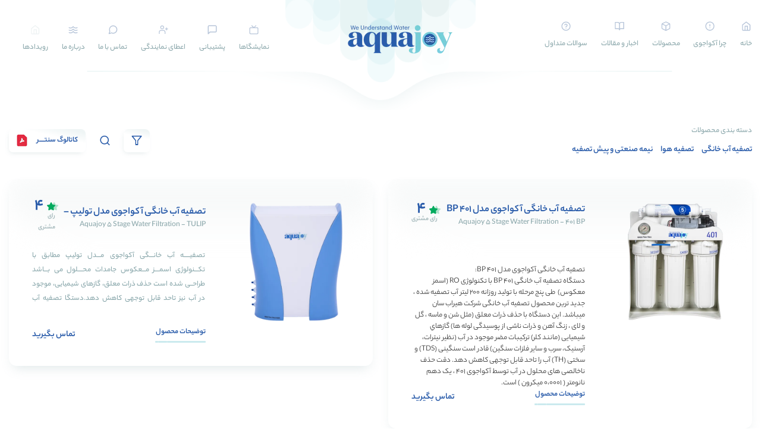

--- FILE ---
content_type: text/html; charset=UTF-8
request_url: https://hirabsun.com/product-category/water_purifier/?wccm=add-to-list&pid=278&nonce=c0966d6ff6
body_size: 29459
content:
<!doctype html><html dir="rtl" lang="fa-IR" prefix="og: https://ogp.me/ns#"><head><meta charset="UTF-8"><meta name="viewport" content="width=device-width, initial-scale=1, shrink-to-fit=no"><meta name="theme-color" content="#77CED9" /><title>تصفیه آب خانگی - خرید تصفیه آب خانگی | آکواجوی</title><meta name="description" content="تصفیه آب خانگی - خرید تصفیه آب خانگی، بهترین قیمت‌ در خرید دستگاه تصفیه آب خانگی و صنعتی، انواع دستگاه های آکواجوی کانادا، دارای 3 سال گارانتی و 10 سال خدمات پس از فروش، ارسال و نصب رایگان"/><meta name="robots" content="follow, index, max-snippet:-1, max-video-preview:-1, max-image-preview:large"/><link rel="canonical" href="https://hirabsun.com/product-category/water_purifier/" /><link rel="next" href="https://hirabsun.com/product-category/water_purifier/page/2/" /><meta property="og:locale" content="fa_IR" /><meta property="og:type" content="article" /><meta property="og:title" content="تصفیه آب خانگی - خرید تصفیه آب خانگی | آکواجوی" /><meta property="og:description" content="تصفیه آب خانگی - خرید تصفیه آب خانگی، بهترین قیمت‌ در خرید دستگاه تصفیه آب خانگی و صنعتی، انواع دستگاه های آکواجوی کانادا، دارای 3 سال گارانتی و 10 سال خدمات پس از فروش، ارسال و نصب رایگان" /><meta property="og:url" content="https://hirabsun.com/product-category/water_purifier/" /><meta property="og:site_name" content="هیراب سان" /><meta name="twitter:card" content="summary_large_image" /><meta name="twitter:title" content="تصفیه آب خانگی - خرید تصفیه آب خانگی | آکواجوی" /><meta name="twitter:description" content="تصفیه آب خانگی - خرید تصفیه آب خانگی، بهترین قیمت‌ در خرید دستگاه تصفیه آب خانگی و صنعتی، انواع دستگاه های آکواجوی کانادا، دارای 3 سال گارانتی و 10 سال خدمات پس از فروش، ارسال و نصب رایگان" /><meta name="twitter:site" content="@AquajoyIran" /><meta name="twitter:label1" content="محصولات" /><meta name="twitter:data1" content="8" /> <script type="application/ld+json" class="rank-math-schema-pro">{"@context":"https://schema.org","@graph":[{"@type":"Organization","@id":"https://hirabsun.com/#organization","name":"\u0647\u06cc\u0631\u0627\u0628 \u0633\u0627\u0646","sameAs":["https://twitter.com/AquajoyIran"]},{"@type":"WebSite","@id":"https://hirabsun.com/#website","url":"https://hirabsun.com","name":"\u0647\u06cc\u0631\u0627\u0628 \u0633\u0627\u0646","publisher":{"@id":"https://hirabsun.com/#organization"},"inLanguage":"fa-IR"},{"@type":"BreadcrumbList","@id":"https://hirabsun.com/product-category/water_purifier/#breadcrumb","itemListElement":[{"@type":"ListItem","position":"1","item":{"@id":"https://hirabsun.com","name":"\u062e\u0627\u0646\u0647"}},{"@type":"ListItem","position":"2","item":{"@id":"https://hirabsun.com/product-category/water_purifier/","name":"\u062a\u0635\u0641\u06cc\u0647 \u0622\u0628 \u062e\u0627\u0646\u06af\u06cc \u0622\u06a9\u0648\u0627\u062c\u0648\u06cc"}}]},{"@type":"CollectionPage","@id":"https://hirabsun.com/product-category/water_purifier/#webpage","url":"https://hirabsun.com/product-category/water_purifier/","name":"\u062a\u0635\u0641\u06cc\u0647 \u0622\u0628 \u062e\u0627\u0646\u06af\u06cc - \u062e\u0631\u06cc\u062f \u062a\u0635\u0641\u06cc\u0647 \u0622\u0628 \u062e\u0627\u0646\u06af\u06cc | \u0622\u06a9\u0648\u0627\u062c\u0648\u06cc","isPartOf":{"@id":"https://hirabsun.com/#website"},"inLanguage":"fa-IR","breadcrumb":{"@id":"https://hirabsun.com/product-category/water_purifier/#breadcrumb"}}]}</script> <link rel='dns-prefetch' href='//www.googletagmanager.com' /><link rel="alternate" type="application/rss+xml" title="خوراک هیراب سان &raquo; تصفیه آب خانگی آکواجوی دسته بندی" href="https://hirabsun.com/product-category/water_purifier/feed/" /><style id='wp-img-auto-sizes-contain-inline-css'>img:is([sizes=auto i],[sizes^="auto," i]){contain-intrinsic-size:3000px 1500px}</style><style id='wp-block-library-inline-css'>:root{--wp-block-synced-color:#7a00df;--wp-block-synced-color--rgb:122,0,223;--wp-bound-block-color:var(--wp-block-synced-color);--wp-editor-canvas-background:#ddd;--wp-admin-theme-color:#007cba;--wp-admin-theme-color--rgb:0,124,186;--wp-admin-theme-color-darker-10:#006ba1;--wp-admin-theme-color-darker-10--rgb:0,107,160.5;--wp-admin-theme-color-darker-20:#005a87;--wp-admin-theme-color-darker-20--rgb:0,90,135;--wp-admin-border-width-focus:2px}@media (min-resolution:192dpi){:root{--wp-admin-border-width-focus:1.5px}}.wp-element-button{cursor:pointer}:root .has-very-light-gray-background-color{background-color:#eee}:root .has-very-dark-gray-background-color{background-color:#313131}:root .has-very-light-gray-color{color:#eee}:root .has-very-dark-gray-color{color:#313131}:root .has-vivid-green-cyan-to-vivid-cyan-blue-gradient-background{background:linear-gradient(135deg,#00d084,#0693e3)}:root .has-purple-crush-gradient-background{background:linear-gradient(135deg,#34e2e4,#4721fb 50%,#ab1dfe)}:root .has-hazy-dawn-gradient-background{background:linear-gradient(135deg,#faaca8,#dad0ec)}:root .has-subdued-olive-gradient-background{background:linear-gradient(135deg,#fafae1,#67a671)}:root .has-atomic-cream-gradient-background{background:linear-gradient(135deg,#fdd79a,#004a59)}:root .has-nightshade-gradient-background{background:linear-gradient(135deg,#330968,#31cdcf)}:root .has-midnight-gradient-background{background:linear-gradient(135deg,#020381,#2874fc)}:root{--wp--preset--font-size--normal:16px;--wp--preset--font-size--huge:42px}.has-regular-font-size{font-size:1em}.has-larger-font-size{font-size:2.625em}.has-normal-font-size{font-size:var(--wp--preset--font-size--normal)}.has-huge-font-size{font-size:var(--wp--preset--font-size--huge)}.has-text-align-center{text-align:center}.has-text-align-left{text-align:left}.has-text-align-right{text-align:right}.has-fit-text{white-space:nowrap!important}#end-resizable-editor-section{display:none}.aligncenter{clear:both}.items-justified-left{justify-content:flex-start}.items-justified-center{justify-content:center}.items-justified-right{justify-content:flex-end}.items-justified-space-between{justify-content:space-between}.screen-reader-text{border:0;clip-path:inset(50%);height:1px;margin:-1px;overflow:hidden;padding:0;position:absolute;width:1px;word-wrap:normal!important}.screen-reader-text:focus{background-color:#ddd;clip-path:none;color:#444;display:block;font-size:1em;height:auto;left:5px;line-height:normal;padding:15px 23px 14px;text-decoration:none;top:5px;width:auto;z-index:100000}html :where(.has-border-color){border-style:solid}html :where([style*=border-top-color]){border-top-style:solid}html :where([style*=border-right-color]){border-right-style:solid}html :where([style*=border-bottom-color]){border-bottom-style:solid}html :where([style*=border-left-color]){border-left-style:solid}html :where([style*=border-width]){border-style:solid}html :where([style*=border-top-width]){border-top-style:solid}html :where([style*=border-right-width]){border-right-style:solid}html :where([style*=border-bottom-width]){border-bottom-style:solid}html :where([style*=border-left-width]){border-left-style:solid}html :where(img[class*=wp-image-]){height:auto;max-width:100%}:where(figure){margin:0 0 1em}html :where(.is-position-sticky){--wp-admin--admin-bar--position-offset:var(--wp-admin--admin-bar--height,0px)}@media screen and (max-width:600px){html :where(.is-position-sticky){--wp-admin--admin-bar--position-offset:0px}}</style><style id='global-styles-inline-css'>:root{--wp--preset--aspect-ratio--square:1;--wp--preset--aspect-ratio--4-3:4/3;--wp--preset--aspect-ratio--3-4:3/4;--wp--preset--aspect-ratio--3-2:3/2;--wp--preset--aspect-ratio--2-3:2/3;--wp--preset--aspect-ratio--16-9:16/9;--wp--preset--aspect-ratio--9-16:9/16;--wp--preset--color--black:#000000;--wp--preset--color--cyan-bluish-gray:#abb8c3;--wp--preset--color--white:#ffffff;--wp--preset--color--pale-pink:#f78da7;--wp--preset--color--vivid-red:#cf2e2e;--wp--preset--color--luminous-vivid-orange:#ff6900;--wp--preset--color--luminous-vivid-amber:#fcb900;--wp--preset--color--light-green-cyan:#7bdcb5;--wp--preset--color--vivid-green-cyan:#00d084;--wp--preset--color--pale-cyan-blue:#8ed1fc;--wp--preset--color--vivid-cyan-blue:#0693e3;--wp--preset--color--vivid-purple:#9b51e0;--wp--preset--gradient--vivid-cyan-blue-to-vivid-purple:linear-gradient(135deg,rgb(6,147,227) 0%,rgb(155,81,224) 100%);--wp--preset--gradient--light-green-cyan-to-vivid-green-cyan:linear-gradient(135deg,rgb(122,220,180) 0%,rgb(0,208,130) 100%);--wp--preset--gradient--luminous-vivid-amber-to-luminous-vivid-orange:linear-gradient(135deg,rgb(252,185,0) 0%,rgb(255,105,0) 100%);--wp--preset--gradient--luminous-vivid-orange-to-vivid-red:linear-gradient(135deg,rgb(255,105,0) 0%,rgb(207,46,46) 100%);--wp--preset--gradient--very-light-gray-to-cyan-bluish-gray:linear-gradient(135deg,rgb(238,238,238) 0%,rgb(169,184,195) 100%);--wp--preset--gradient--cool-to-warm-spectrum:linear-gradient(135deg,rgb(74,234,220) 0%,rgb(151,120,209) 20%,rgb(207,42,186) 40%,rgb(238,44,130) 60%,rgb(251,105,98) 80%,rgb(254,248,76) 100%);--wp--preset--gradient--blush-light-purple:linear-gradient(135deg,rgb(255,206,236) 0%,rgb(152,150,240) 100%);--wp--preset--gradient--blush-bordeaux:linear-gradient(135deg,rgb(254,205,165) 0%,rgb(254,45,45) 50%,rgb(107,0,62) 100%);--wp--preset--gradient--luminous-dusk:linear-gradient(135deg,rgb(255,203,112) 0%,rgb(199,81,192) 50%,rgb(65,88,208) 100%);--wp--preset--gradient--pale-ocean:linear-gradient(135deg,rgb(255,245,203) 0%,rgb(182,227,212) 50%,rgb(51,167,181) 100%);--wp--preset--gradient--electric-grass:linear-gradient(135deg,rgb(202,248,128) 0%,rgb(113,206,126) 100%);--wp--preset--gradient--midnight:linear-gradient(135deg,rgb(2,3,129) 0%,rgb(40,116,252) 100%);--wp--preset--font-size--small:13px;--wp--preset--font-size--medium:20px;--wp--preset--font-size--large:36px;--wp--preset--font-size--x-large:42px;--wp--preset--font-family--inter:"Inter", sans-serif;--wp--preset--font-family--cardo:Cardo;--wp--preset--spacing--20:0.44rem;--wp--preset--spacing--30:0.67rem;--wp--preset--spacing--40:1rem;--wp--preset--spacing--50:1.5rem;--wp--preset--spacing--60:2.25rem;--wp--preset--spacing--70:3.38rem;--wp--preset--spacing--80:5.06rem;--wp--preset--shadow--natural:6px 6px 9px rgba(0, 0, 0, 0.2);--wp--preset--shadow--deep:12px 12px 50px rgba(0, 0, 0, 0.4);--wp--preset--shadow--sharp:6px 6px 0px rgba(0, 0, 0, 0.2);--wp--preset--shadow--outlined:6px 6px 0px -3px rgb(255, 255, 255), 6px 6px rgb(0, 0, 0);--wp--preset--shadow--crisp:6px 6px 0px rgb(0, 0, 0)}:where(.is-layout-flex){gap:.5em}:where(.is-layout-grid){gap:.5em}body .is-layout-flex{display:flex}.is-layout-flex{flex-wrap:wrap;align-items:center}.is-layout-flex>:is(*,div){margin:0}body .is-layout-grid{display:grid}.is-layout-grid>:is(*,div){margin:0}:where(.wp-block-columns.is-layout-flex){gap:2em}:where(.wp-block-columns.is-layout-grid){gap:2em}:where(.wp-block-post-template.is-layout-flex){gap:1.25em}:where(.wp-block-post-template.is-layout-grid){gap:1.25em}.has-black-color{color:var(--wp--preset--color--black)!important}.has-cyan-bluish-gray-color{color:var(--wp--preset--color--cyan-bluish-gray)!important}.has-white-color{color:var(--wp--preset--color--white)!important}.has-pale-pink-color{color:var(--wp--preset--color--pale-pink)!important}.has-vivid-red-color{color:var(--wp--preset--color--vivid-red)!important}.has-luminous-vivid-orange-color{color:var(--wp--preset--color--luminous-vivid-orange)!important}.has-luminous-vivid-amber-color{color:var(--wp--preset--color--luminous-vivid-amber)!important}.has-light-green-cyan-color{color:var(--wp--preset--color--light-green-cyan)!important}.has-vivid-green-cyan-color{color:var(--wp--preset--color--vivid-green-cyan)!important}.has-pale-cyan-blue-color{color:var(--wp--preset--color--pale-cyan-blue)!important}.has-vivid-cyan-blue-color{color:var(--wp--preset--color--vivid-cyan-blue)!important}.has-vivid-purple-color{color:var(--wp--preset--color--vivid-purple)!important}.has-black-background-color{background-color:var(--wp--preset--color--black)!important}.has-cyan-bluish-gray-background-color{background-color:var(--wp--preset--color--cyan-bluish-gray)!important}.has-white-background-color{background-color:var(--wp--preset--color--white)!important}.has-pale-pink-background-color{background-color:var(--wp--preset--color--pale-pink)!important}.has-vivid-red-background-color{background-color:var(--wp--preset--color--vivid-red)!important}.has-luminous-vivid-orange-background-color{background-color:var(--wp--preset--color--luminous-vivid-orange)!important}.has-luminous-vivid-amber-background-color{background-color:var(--wp--preset--color--luminous-vivid-amber)!important}.has-light-green-cyan-background-color{background-color:var(--wp--preset--color--light-green-cyan)!important}.has-vivid-green-cyan-background-color{background-color:var(--wp--preset--color--vivid-green-cyan)!important}.has-pale-cyan-blue-background-color{background-color:var(--wp--preset--color--pale-cyan-blue)!important}.has-vivid-cyan-blue-background-color{background-color:var(--wp--preset--color--vivid-cyan-blue)!important}.has-vivid-purple-background-color{background-color:var(--wp--preset--color--vivid-purple)!important}.has-black-border-color{border-color:var(--wp--preset--color--black)!important}.has-cyan-bluish-gray-border-color{border-color:var(--wp--preset--color--cyan-bluish-gray)!important}.has-white-border-color{border-color:var(--wp--preset--color--white)!important}.has-pale-pink-border-color{border-color:var(--wp--preset--color--pale-pink)!important}.has-vivid-red-border-color{border-color:var(--wp--preset--color--vivid-red)!important}.has-luminous-vivid-orange-border-color{border-color:var(--wp--preset--color--luminous-vivid-orange)!important}.has-luminous-vivid-amber-border-color{border-color:var(--wp--preset--color--luminous-vivid-amber)!important}.has-light-green-cyan-border-color{border-color:var(--wp--preset--color--light-green-cyan)!important}.has-vivid-green-cyan-border-color{border-color:var(--wp--preset--color--vivid-green-cyan)!important}.has-pale-cyan-blue-border-color{border-color:var(--wp--preset--color--pale-cyan-blue)!important}.has-vivid-cyan-blue-border-color{border-color:var(--wp--preset--color--vivid-cyan-blue)!important}.has-vivid-purple-border-color{border-color:var(--wp--preset--color--vivid-purple)!important}.has-vivid-cyan-blue-to-vivid-purple-gradient-background{background:var(--wp--preset--gradient--vivid-cyan-blue-to-vivid-purple)!important}.has-light-green-cyan-to-vivid-green-cyan-gradient-background{background:var(--wp--preset--gradient--light-green-cyan-to-vivid-green-cyan)!important}.has-luminous-vivid-amber-to-luminous-vivid-orange-gradient-background{background:var(--wp--preset--gradient--luminous-vivid-amber-to-luminous-vivid-orange)!important}.has-luminous-vivid-orange-to-vivid-red-gradient-background{background:var(--wp--preset--gradient--luminous-vivid-orange-to-vivid-red)!important}.has-very-light-gray-to-cyan-bluish-gray-gradient-background{background:var(--wp--preset--gradient--very-light-gray-to-cyan-bluish-gray)!important}.has-cool-to-warm-spectrum-gradient-background{background:var(--wp--preset--gradient--cool-to-warm-spectrum)!important}.has-blush-light-purple-gradient-background{background:var(--wp--preset--gradient--blush-light-purple)!important}.has-blush-bordeaux-gradient-background{background:var(--wp--preset--gradient--blush-bordeaux)!important}.has-luminous-dusk-gradient-background{background:var(--wp--preset--gradient--luminous-dusk)!important}.has-pale-ocean-gradient-background{background:var(--wp--preset--gradient--pale-ocean)!important}.has-electric-grass-gradient-background{background:var(--wp--preset--gradient--electric-grass)!important}.has-midnight-gradient-background{background:var(--wp--preset--gradient--midnight)!important}.has-small-font-size{font-size:var(--wp--preset--font-size--small)!important}.has-medium-font-size{font-size:var(--wp--preset--font-size--medium)!important}.has-large-font-size{font-size:var(--wp--preset--font-size--large)!important}.has-x-large-font-size{font-size:var(--wp--preset--font-size--x-large)!important}</style><style id='classic-theme-styles-inline-css'>/*! This file is auto-generated */
.wp-block-button__link{color:#fff;background-color:#32373c;border-radius:9999px;box-shadow:none;text-decoration:none;padding:calc(.667em + 2px) calc(1.333em + 2px);font-size:1.125em}.wp-block-file__button{background:#32373c;color:#fff;text-decoration:none}</style><link data-optimized="1" rel='stylesheet' id='contact-form-7-css' href='https://hirabsun.com/wp-content/litespeed/css/c74c351b1d3f042c845cb30427d28bda.css?ver=28bda' media='all' /><link data-optimized="1" rel='stylesheet' id='contact-form-7-rtl-css' href='https://hirabsun.com/wp-content/litespeed/css/7172917aa824a109149663429844d58f.css?ver=4d58f' media='all' /><link data-optimized="1" rel='stylesheet' id='walcf7-datepicker-css-css' href='https://hirabsun.com/wp-content/litespeed/css/4677334f5ae9cdb313383df934d08b32.css?ver=08b32' media='all' /><style id='woocommerce-inline-inline-css'>.woocommerce form .form-row .required{visibility:visible}</style><link data-optimized="1" rel='stylesheet' id='url-shortify-css' href='https://hirabsun.com/wp-content/litespeed/css/a04255c249aff0f8928632a9958e8b28.css?ver=e8b28' media='all' /><link data-optimized="1" rel='stylesheet' id='plugins-css' href='https://hirabsun.com/wp-content/litespeed/css/2fe46e67ff89e201187a2af15f981b6d.css?ver=81b6d' media='all' /><link data-optimized="1" rel='stylesheet' id='styles-css' href='https://hirabsun.com/wp-content/litespeed/css/b625fc230422fbe5d3819e3f11a99197.css?ver=99197' media='all' /><link data-optimized="1" rel='stylesheet' id='style-font-css' href='https://hirabsun.com/wp-content/litespeed/css/a3c645a88db74da15c8f80af08d8ad91.css?ver=8ad91' media='all' /><link data-optimized="1" rel='stylesheet' id='style-all-css' href='https://hirabsun.com/wp-content/litespeed/css/5b780ca969b9270f6b50d56594df5c04.css?ver=f5c04' media='all' /> <script data-optimized="1" type="litespeed/javascript" data-src="https://hirabsun.com/wp-content/litespeed/js/77faddf78368ce550c064693d773bf89.js?ver=3bf89" id="jquery-js"></script> <script data-optimized="1" src="https://hirabsun.com/wp-content/litespeed/js/01e93200a0478284e92ac1d87a9dd7e2.js?ver=dd7e2" id="jquery-blockui-js" data-wp-strategy="defer"></script> <script data-optimized="1" src="https://hirabsun.com/wp-content/litespeed/js/d7d12b68082490579cb6f9cbc42d8664.js?ver=d8664" id="js-cookie-js" data-wp-strategy="defer"></script> <script data-optimized="1" id="url-shortify-js-extra" type="litespeed/javascript">var usParams={"ajaxurl":"https://hirabsun.com/wp-admin/admin-ajax.php"}</script> <script data-optimized="1" type="litespeed/javascript" data-src="https://hirabsun.com/wp-content/litespeed/js/0881fd646982e78b73f0b802ef56467a.js?ver=6467a" id="url-shortify-js"></script> 
 <script type="litespeed/javascript" data-src="https://www.googletagmanager.com/gtag/js?id=GT-K556FCB" id="google_gtagjs-js"></script> <script id="google_gtagjs-js-after" type="litespeed/javascript">window.dataLayer=window.dataLayer||[];function gtag(){dataLayer.push(arguments)}
gtag("set","linker",{"domains":["hirabsun.com"]});gtag("js",new Date());gtag("set","developer_id.dZTNiMT",!0);gtag("config","GT-K556FCB");window._googlesitekit=window._googlesitekit||{};window._googlesitekit.throttledEvents=[];window._googlesitekit.gtagEvent=(name,data)=>{var key=JSON.stringify({name,data});if(!!window._googlesitekit.throttledEvents[key]){return}window._googlesitekit.throttledEvents[key]=!0;setTimeout(()=>{delete window._googlesitekit.throttledEvents[key]},5);gtag("event",name,{...data,event_source:"site-kit"})}</script> <script data-optimized="1" type="litespeed/javascript" data-src="https://hirabsun.com/wp-content/litespeed/js/03193b545d7725b8b0375a91a5dd202e.js?ver=d202e" id="plugins-js"></script> <link rel="https://api.w.org/" href="https://hirabsun.com/wp-json/" /><link rel="alternate" title="JSON" type="application/json" href="https://hirabsun.com/wp-json/wp/v2/product_cat/95" /><link rel="EditURI" type="application/rsd+xml" title="RSD" href="https://hirabsun.com/xmlrpc.php?rsd" /><meta name="generator" content="WordPress 6.9" /><meta name="generator" content="Site Kit by Google 1.171.0" /> <script data-optimized="1" type="litespeed/javascript">!function(t,e,n){const d=new Date();d.setTime(d.getTime()+(4*24*60*60*1000));let expires="expires="+d.toUTCString();t.yektanetAnalyticsObject=n
t[n]=t[n]||function(){t[n].q.push(arguments)}
t[n].q=t[n].q||[];var a=new Date
var app_id='CRTNo0DM';r=a.getFullYear().toString()+"0"+a.getMonth()+"0"+a.getDate()+"0"+a.getHours()
c=e.getElementsByTagName("script")[0]
s=e.createElement("script");s.id="ua-script-"+app_id;s.dataset.analyticsobject=n;s.async=1;s.type="text/javascript";s.src="https://cdn.yektanet.com/rg_woebegone/scripts_v4/"+app_id+"/complete.js?v="+r
c.parentNode.insertBefore(s,c)}(window,document,"yektanet")</script> <noscript><style>.woocommerce-product-gallery{ opacity: 1 !important; }</style></noscript><style class='wp-fonts-local'>@font-face{font-family:Inter;font-style:normal;font-weight:300 900;font-display:fallback;src:url(https://hirabsun.com/wp-content/plugins/woocommerce/assets/fonts/Inter-VariableFont_slnt,wght.woff2) format('woff2');font-stretch:normal}@font-face{font-family:Cardo;font-style:normal;font-weight:400;font-display:fallback;src:url(https://hirabsun.com/wp-content/plugins/woocommerce/assets/fonts/cardo_normal_400.woff2) format('woff2')}</style><link rel="icon" href="https://hirabsun.com/wp-content/uploads/2023/07/cropped-fav-32x32.png" sizes="32x32" /><link rel="icon" href="https://hirabsun.com/wp-content/uploads/2023/07/cropped-fav-192x192.png" sizes="192x192" /><link rel="apple-touch-icon" href="https://hirabsun.com/wp-content/uploads/2023/07/cropped-fav-180x180.png" /><meta name="msapplication-TileImage" content="https://hirabsun.com/wp-content/uploads/2023/07/cropped-fav-270x270.png" /><style>.shorten_url{padding:10px 10px 10px 10px;border:1px solid #AAA;background-color:#EEE}</style><style id="wp-custom-css">.typography,.post-content{font:400 13px/2.3 "yekanbakh",tahoma,"Open sans",sans-serif}.typography h1,.post-content h1,.typography h2,.post-content h2,.typography h3,.post-content h3,.typography h4,.post-content h4,.typography h5,.post-content h5,.typography h6,.post-content h6{font-family:yekanbakh}.sliderShowContent>div:last-child{font-family:yekanbakh}.homeSecendHeroText{font-family:yekanbakh}.homeSliderItemProductContent{font-family:yekanbakh!important}.text-\[\#89a7ab\]{font-size:13px;line-height:24px}.leading-\[33px\]{font-size:13px}.leading-8{line-height:2.4rem;font-size:13px;font-weight:500}.text-\[11px\]{font-size:13px!important}.site-footer .footer-btn{text-shadow:none!important}.text-\[12px\]{font-size:13px!important}.text-color_itm-color1{font-weight:500}.text-\[13px\]{font-size:14px!important}.text-\[9px\]{font-size:11px!important}.leading-6{line-height:2rem!important}.mega-menu .menu ul li a{font-size:14px}.mega-menu .menu .title-c{font-size:12px}.info-mega-menu p{font-size:13px}.pb-14{padding-top:2rem}.text-xs{font-size:1rem;line-height:1.5rem}.tab-boxes .tabs li{font-size:14px}.py-9{padding-top:3.25rem}.BoxPicThumbSingle{max-width:100%}</style><noscript><style>/**
    * Reinstate scrolling for non-JS clients
    */
            .simplebar-content-wrapper {
                scrollbar-width: auto;
                -ms-overflow-style: auto;
            }

            .simplebar-content-wrapper::-webkit-scrollbar,
            .simplebar-hide-scrollbar::-webkit-scrollbar {
                display: initial;
                width: initial;
                height: initial;
            }</style></noscript>
 <script type="litespeed/javascript" data-src="https://www.googletagmanager.com/gtag/js?id=G-9SW7DQPEWT"></script> <script type="litespeed/javascript">window.dataLayer=window.dataLayer||[];function gtag(){dataLayer.push(arguments)}
gtag('js',new Date());gtag('config','G-9SW7DQPEWT')</script> <script data-optimized="1" type="litespeed/javascript">!function(t,e,n){t.yektanetAnalyticsObject=n,t[n]=t[n]||function(){t[n].q.push(arguments)},t[n].q=t[n].q||[];var a=new Date,r=a.getFullYear().toString()+"0"+a.getMonth()+"0"+a.getDate()+"0"+a.getHours(),c=e.getElementsByTagName("script")[0],s=e.createElement("script");s.id="ua-script-WgQ9Di1i";s.dataset.analyticsobject=n;s.async=1;s.type="text/javascript";s.src="https://cdn.yektanet.com/rg_woebegone/scripts_v3/WgQ9Di1i/rg.complete.js?v="+r,c.parentNode.insertBefore(s,c)}(window,document,"yektanet")</script> <link data-optimized="1" rel='stylesheet' id='mediaelement-css' href='https://hirabsun.com/wp-content/litespeed/css/c883f9979986f14f59816c3f875a6b80.css?ver=a6b80' media='all' /><link data-optimized="1" rel='stylesheet' id='wp-mediaelement-css' href='https://hirabsun.com/wp-content/litespeed/css/d408f984679cb27f4bd74524a26b38ef.css?ver=b38ef' media='all' /></head><body class="rtl archive tax-product_cat term-water_purifier term-95 wp-theme-ivahid theme-ivahid woocommerce woocommerce-page woocommerce-no-js">
<svg width="0" height="0" class="hidden">
<symbol viewBox="0 0 14 11" id="icon-spf1">
<path d="M11.097 1.215c0-.318.106-.53.318-.741.106-.106.212-.213.318-.213.106-.106.318-.106.424-.106.107 0 .319 0 .425.106.106.107.212.107.318.213.424.423.424 1.06 0 1.484-.106.106-.212.214-.318.214-.106.104-.318.104-.425.104-.106 0-.318 0-.424-.104-.106-.108-.212-.108-.318-.214-.212-.212-.318-.423-.318-.743zm-4.243 0c0-.318.106-.53.318-.741.212-.213.424-.32.743-.32.318 0 .53.107.742.32.106.106.212.212.212.317.212.424.106.85-.212 1.167-.212.214-.424.318-.742.318-.319 0-.53-.104-.743-.318-.212-.212-.318-.423-.318-.743zM8.975 5.46c0-.107 0-.319.106-.424 0-.107.106-.212.213-.319.212-.21.424-.318.742-.318.106 0 .318 0 .424.108.106.104.212.104.319.21.424.424.424 1.06 0 1.485-.213.212-.53.318-.743.318-.318 0-.53-.106-.742-.318-.213-.212-.319-.425-.319-.742zm-4.243 0c0-.319.106-.531.319-.743.212-.21.424-.318.742-.318.106 0 .318 0 .424.108.106.104.213.104.319.21.424.424.424 1.06 0 1.485-.106.107-.213.212-.319.212-.106 0-.318.106-.424.106-.318 0-.53-.106-.742-.318-.106-.106-.212-.212-.212-.317 0-.108-.107-.32-.107-.425zm6.365 4.243c0-.32.106-.53.318-.743.106-.105.212-.213.318-.213.106 0 .318-.105.424-.105.107 0 .319 0 .425.105.106.108.212.108.318.213a1.026 1.026 0 0 1 0 1.485c-.106.106-.212.212-.318.212-.106 0-.318.107-.425.107-.318 0-.53-.107-.742-.319-.212-.212-.318-.424-.318-.742zm-4.243 0c0-.32.106-.53.318-.743.212-.213.424-.318.743-.318.318 0 .53.105.742.318.212.212.318.636.318.955 0 .106 0 .106-.106.212 0 .106 0 .106-.106.213 0 0-.106.105-.106.211-.212.213-.53.318-.742.318-.319 0-.53-.105-.743-.318-.212-.318-.318-.53-.318-.848z">
</path>
<path d="M2.479 1.215c0-.318.106-.53.318-.741.212-.213.424-.32.743-.32.318 0 .53.107.742.32.106.106.212.212.212.317.212.424.106.85-.212 1.167-.212.214-.424.318-.742.318-.319 0-.53-.104-.743-.318-.212-.212-.318-.423-.318-.743zM.357 5.46c0-.319.107-.531.319-.743.212-.21.424-.318.742-.318.106 0 .318 0 .424.108.107.104.213.104.319.21.424.424.424 1.06 0 1.485-.106.107-.212.212-.319.212-.106 0-.318.106-.424.106-.318 0-.53-.106-.742-.318C.57 6.095.464 5.99.464 5.884c0-.108-.107-.32-.107-.425zM2.48 9.702c0-.32.106-.53.318-.743.212-.213.424-.318.743-.318.318 0 .53.105.742.318.212.212.318.636.318.955 0 .106 0 .106-.106.212 0 .106 0 .106-.106.213 0 0-.106.105-.106.211-.212.213-.53.318-.742.318-.319 0-.53-.105-.743-.318-.212-.318-.318-.53-.318-.848z">
</path>
</symbol>
<symbol viewBox="0 0 14 8" id="icon-spf2">
<path d="M14.074 7.26c0 .492-.327.818-.818.818H2.54c-.491 0-.819-.326-.819-.818 0-.49.328-.819.819-.819h10.716c.491 0 .818.328.818.819zm0-6.55c0 .492-.327.819-.818.819H2.54c-.491 0-.819-.327-.819-.818 0-.492.328-.819.819-.819h10.716c.491 0 .818.327.818.819zm-1.637 3.275c0 .492-.327.819-.819.819H.902c-.49 0-.818-.327-.818-.82 0-.489.327-.817.818-.817h10.716c.492 0 .82.328.82.818z">
</path>
</symbol>
<symbol viewBox="0 0 56 41" id="warranty_year">
<path fill="#2a5caa" d="M55.563 12.29v16.092c0 1.016-.339 1.862-.847 2.709s-1.186 1.524-2.033 1.863l-13.55 6.776c-.678.338-1.356.507-2.203.507-.677 0-1.524-.17-2.202-.507l-13.55-6.776c-.847-.339-1.525-1.016-2.033-1.863s-.678-1.693-.678-2.709V12.29c0-1.018.34-1.864.847-2.711.508-.846 1.186-1.524 2.033-1.862L34.897.94A5.223 5.223 0 0 1 37.1.43c.677 0 1.524.171 2.202.51l13.55 6.776c.847.338 1.525 1.016 2.033 1.862.508.678.847 1.693.678 2.71zm-31.845-2.202l13.212 6.605 13.212-6.605L37.777 3.82c-.169-.17-.338-.17-.677-.17-.17 0-.508 0-.678.17zm11.688 26.254v-16.6l-13.551-6.775v15.415c0 .338 0 .507.17.847.169.337.338.507.677.678zm16.939-7.96V12.798l-13.551 6.774v16.6l12.534-6.265c.339-.171.508-.341.678-.678.17-.34.339-.509.339-.847z">
</path>
<path fill="#76cdd9" d="M.194 19.606c0-8.653 6.949-15.601 15.6-15.601s15.6 6.948 15.6 15.6c0 8.65-6.949 15.6-15.6 15.6s-15.6-6.95-15.6-15.6z">
</path>
<path fill="#f7fafb" d="M15.529 8.576c.99 0 1.651.661 1.651 1.653v8.916l5.615 2.809c.826.33 1.156 1.32.66 2.146-.495.826-1.32 1.155-2.146.66l-6.606-3.303c-.495-.33-.99-.827-.99-1.486v-9.908c.164-.826.825-1.487 1.816-1.487z">
</path>
</symbol>
<symbol viewBox="0 0 56 41" id="servicess">
<path fill="#2a5caa" d="M55.563 12.147v16.09c0 1.018-.34 1.864-.847 2.712-.509.846-1.186 1.523-2.033 1.863l-13.55 6.775c-.678.339-1.356.508-2.203.508-.677 0-1.524-.17-2.202-.508l-13.55-6.775c-.848-.34-1.525-1.017-2.033-1.863-.508-.848-.678-1.694-.678-2.712v-16.09c0-1.017.339-1.865.847-2.711.508-.848 1.186-1.524 2.033-1.862L34.897.798c.678-.34 1.525-.51 2.202-.51.678 0 1.525.17 2.203.51l13.55 6.776c.847.338 1.525 1.014 2.033 1.862.508.677.847 1.694.678 2.71zM23.718 9.944L36.93 16.55l13.212-6.606-12.365-6.265c-.17-.17-.339-.17-.678-.17-.169 0-.508 0-.677.17zm11.688 26.255V19.6l-13.551-6.775v15.413c0 .34 0 .51.17.848.169.339.338.509.677.677zm16.938-7.962V12.654l-13.55 6.776v16.6l12.534-6.268c.339-.168.508-.338.678-.677.169-.338.338-.508.338-.848z">
</path>
<path fill="#76cdd9" d="M27.585 23.828l1.267.561c-.141.142-.141.423 0 .564 0 .141.14.281.28.421l.142.142c.422.421.703.844.984 1.407.282.563.282 1.125.282 1.548 0 .562-.14 1.126-.282 1.547-.28.563-.562.986-.984 1.407l-.985-.985.985.985c-.422.423-.845.703-1.407.985-.563.282-1.126.282-1.548.282-.563 0-1.126-.14-1.548-.282-.563-.282-.985-.562-1.407-.985l-.14-.14c-.141-.142-.282-.142-.423-.281h-.562c-.141 0-.282.139-.423.28-.14.141-.14.282-.14.564v.28c0 1.127-.422 2.253-1.266 2.956-.845.704-1.83 1.265-2.955 1.265-1.126 0-2.251-.421-2.955-1.265-.844-.845-1.266-1.83-1.266-2.956v-.14c0-.14 0-.422-.14-.563-.142-.14-.282-.282-.423-.282h-.14a.431.431 0 0 0-.563 0c-.141 0-.282.141-.423.282l-.14.141c-.422.422-.845.704-1.407.986-.563.28-1.126.28-1.548.28-.563 0-1.126-.14-1.548-.28-.563-.282-.985-.564-1.407-.986-.422-.423-.703-.844-.985-1.408-.28-.56-.28-1.125-.28-1.546 0-.422.14-1.126.28-1.548.282-.563.563-.985.985-1.407l.141-.141c.14-.142.14-.282.281-.422v-.563c0-.142-.14-.28-.281-.422-.14-.141-.281-.141-.563-.141H4.51c-1.125 0-2.25-.421-2.954-1.265-.845-.846-1.267-1.83-1.267-2.956 0-1.125.422-2.251 1.267-2.954.844-.845 1.829-1.267 2.954-1.267h.141c.14 0 .422 0 .563-.14.14-.14.281-.282.281-.423v-.14c.141-.14.141-.422 0-.564 0-.14-.14-.28-.281-.42l-.14-.142c-.423-.422-.704-.844-.986-1.405-.281-.564-.281-1.127-.281-1.549 0-.564.14-1.126.281-1.548.282-.563.563-.984.985-1.407.422-.423.844-.703 1.407-.984.563-.282 1.126-.282 1.548-.282.563 0 1.125.14 1.548.282.422.14.984.561 1.407.984l.14.14c.14.14.282.14.422.283h.563c.14 0 .14 0 .282-.142.14 0 .14-.141.281-.281.14-.141.14-.28.14-.563v-.281c0-1.127.423-2.251 1.267-2.956.844-.844 1.829-1.266 2.955-1.266 1.125 0 2.251.422 2.954 1.266.704.845 1.267 1.83 1.267 2.956v.14c0 .141 0 .42.14.563.141.14.282.28.422.28.141.142.423.142.563 0 .14 0 .282-.14.422-.28l.141-.142c.422-.42.844-.703 1.407-.983.563-.283 1.126-.283 1.548-.283.563 0 1.126.142 1.547.283.563.28.985.563 1.408.983.422.423.703.845.984 1.408.282.564.282 1.126.282 1.55 0 .42-.14 1.124-.282 1.545-.28.564-.562.985-.984 1.409l-.141.139c-.141.141-.141.282-.282.423v.562c0 .141.141.141.141.282 0 .14.14.14.282.28.14.143.28.143.562.143h.422c1.126 0 2.252.42 2.955 1.265.704.845 1.266 1.83 1.266 2.956 0 1.123-.422 2.25-1.266 2.953-.844.705-1.83 1.408-2.955 1.408h-.14c-.14 0-.282 0-.563.14-.14.14-.281.282-.281.421z">
</path>
<path fill="#fff" d="M11.545 19.607c0-3.096 2.533-5.628 5.628-5.628 3.096 0 5.628 2.532 5.628 5.628s-2.532 5.627-5.628 5.627c-3.095 0-5.628-2.531-5.628-5.627z">
</path>
</symbol>
<symbol viewBox="0 0 54 41" id="Installation">
<path fill="#2a5caa" d="M53.562 12.42v16.092c0 1.016-.338 1.862-.846 2.709-.509.847-1.186 1.524-2.033 1.863L37.132 39.86c-.677.339-1.355.507-2.202.507-.677 0-1.524-.168-2.202-.507l-13.55-6.776c-.848-.339-1.525-1.016-2.033-1.863s-.678-1.693-.678-2.709V12.42c0-1.018.339-1.864.847-2.711.508-.848 1.186-1.523 2.033-1.862l13.55-6.776A5.223 5.223 0 0 1 35.1.56c.678 0 1.525.171 2.203.51l13.55 6.776c.847.339 1.525 1.014 2.033 1.862.508.678.847 1.693.677 2.71zm-31.844-2.202l13.212 6.604 13.212-6.604L35.777 3.95c-.17-.168-.339-.168-.678-.168-.169 0-.508 0-.677.168zM33.406 36.47v-16.6l-13.551-6.774v15.415c0 .338 0 .507.17.846.169.338.338.508.677.678zm16.938-7.959V12.926l-13.55 6.776v16.6l12.534-6.266c.339-.17.508-.34.677-.678.17-.34.34-.508.34-.846z">
</path>
<path fill="#76cdd9" d="M6.428 10.397c0-4.393 3.453-7.847 7.846-7.847 4.393 0 7.845 3.454 7.845 7.847 0 4.393-3.452 7.845-7.845 7.845s-7.846-3.452-7.846-7.845zM1.721 33.933c-.941 0-1.569-.628-1.569-1.57v-3.138c0-2.04.785-4.079 2.354-5.492 1.412-1.411 3.452-2.353 5.492-2.353H20.55c2.04 0 4.08.785 5.492 2.353 1.412 1.413 2.354 3.453 2.354 5.492v3.139c0 .941-.628 1.569-1.57 1.569">
</path>
</symbol>
<symbol viewBox="0 0 54 41" id="free">
<path fill="#2a5caa" d="M53.563 12.411v16.09c0 1.018-.34 1.864-.847 2.712-.509.847-1.186 1.523-2.033 1.863l-13.55 6.775c-.678.339-1.356.507-2.203.507-.677 0-1.524-.168-2.202-.507l-13.55-6.775c-.847-.34-1.525-1.016-2.033-1.863-.508-.848-.678-1.694-.678-2.711V12.41c0-1.017.34-1.863.847-2.711.508-.846 1.186-1.524 2.033-1.862l13.55-6.776C33.576.723 34.423.554 35.1.554c.677 0 1.524.17 2.202.508l13.55 6.776c.848.338 1.525 1.016 2.033 1.862.508.678.847 1.694.678 2.711zm-31.845-2.202l13.212 6.605 13.212-6.605-12.365-6.267c-.17-.17-.339-.17-.677-.17-.17 0-.508 0-.678.17zm11.688 26.254v-16.6l-13.551-6.775v15.414c0 .34 0 .509.17.849.169.338.338.506.677.675zm16.939-7.961V12.919l-13.552 6.775v16.6l12.535-6.268c.339-.169.508-.337.678-.675.17-.34.339-.51.339-.85z">
</path>
<path fill="#76cdd9" d="M.459 29.54a4.22 4.22 0 0 1 .32-1.871l.172-.415c.442-1.066.898-2.167 1.383-3.244 1.202-2.664.22-.208.958-1.828l.038-.081c.855-1.875.943-1.998 2.338-5.103.598-1.33.631-2.482.11-3.736-1.571-3.769-.275-7.922 3.15-10.236l-.076-.314 3.06-1.164.29.175 1.505-.244 1.142 1.122-.328.695c-.237.502-.471 1.003-.708 1.512a122.447 122.447 0 0 1-1.844 3.837.819.819 0 0 0-.056.13c.013.02.044.064.116.14a5.502 5.502 0 0 0 3.151 1.62c.27.043.548.086.65.076.067-.08.188-.347.306-.604.53-1.16 1.06-2.29 1.621-3.49l.037-.078.708-1.514.848-1.818 1.558 2.537.332.148 1.08 2.837-.221.175c.65 4.116-1.656 8.054-5.578 9.433-1.169.414-1.91 1.11-2.401 2.256a68.161 68.161 0 0 1-.883 1.943l-.323.696c-1.973 4.274-.468.745-1.75 3.753l-.012.028c-.472 1.105-.824 1.932-1.512 3.528-.443 1.026-1.016 2.186-2.223 2.969l-.097.063-1.249.473-.14.015c-1.811.187-3.246-.316-4.271-1.495l-.391.093-1.074-2.823z">
</path>
</symbol>
<symbol viewBox="0 0 41 42" id="shopping-cart">
<path fill="#72c9d5" d="M27.277 17.42c.289-.009.552-.019.792-.028 1.25-.048 1.877-.072 2.203.36.361.482.11 1.24-.496 3.073l-.023.068c-.601 1.818-1.295 3.934-1.915 6.065-.318 1.092-.902 1.568-1.937 1.568-.06 0-.12 0-.183-.004-1.17-.057-2.367-.045-3.526-.032-1.004.01-2.006.01-3.009.007a212.172 212.172 0 0 0-3.707.012c-.7.006-1.476-.075-1.81-1.204a226.377 226.377 0 0 0-2.603-8.133c-.135-.4-.279-.976.026-1.383.298-.396.853-.42 1.243-.403.084.003.169 0 .253-.003.143-.004.29-.01.446.01 2.115.257 3.283-.008 3.793-2.18.398-1.688 1.982-2.72 4.017-2.63 2.032.088 3.51 1.295 3.954 3.228.347 1.509 1.023 1.648 2.482 1.609zm-9.182-.221c.05.083.302.186 1.215.189H21.522c.492 0 .985 0 1.478-.003h.037c.097-.002.252-.003.319-.022a.623.623 0 0 0-.028-.183c-.375-1.394-.844-2.317-2.021-2.61-.24-.06-.469-.09-.685-.09-.88 0-1.571.493-2.1 1.499-.447.85-.48 1.132-.427 1.22z">
</path>
<path fill="#2a5caa" d="M33.35 36.99c-3.77 3.019-8.28 4.553-12.815 4.553-3.618 0-7.251-.976-10.539-2.954C2.456 34.053-1.32 25.54.376 16.903 2.006 8.597 8.82 2.091 17.332.713a19.755 19.755 0 0 1 8.464.464c.07.02.179.03.294.043.335.033.753.076.986.4.142.199.178.459.107.77-.077.337-.232.574-.461.708-.379.221-.818.091-1.207-.025-.09-.026-.177-.053-.262-.072-7.19-1.72-13.416.114-18.509 5.453-3.236 3.394-4.823 7.91-4.85 13.803.31 6.98 4.16 12.512 10.84 15.58 7.1 3.263 13.973 2.302 19.875-2.78 5.83-5.02 7.777-11.501 5.786-19.265l-.037-.154a1.956 1.956 0 0 0-.13-.418c-.233-.46-.27-.896-.102-1.23.102-.205.33-.465.829-.553.264-.044.486-.004.659.123.284.209.333.565.372.853.015.106.028.208.05.275 2.62 8.04-.067 17.002-6.686 22.302zM29.295 7.35c-.17-.155-.254-.384-.257-.7-.01-1.007.767-1.035 1.185-1.05.058-.001.116-.004.174-.007.373-.024.777.022 1.167.066.695.078 1.353.153 1.617-.173.286-.351.239-1.092.193-1.809-.022-.352-.046-.718-.031-1.056.002-.058.002-.117.001-.177-.001-.274-.003-.612.238-.855.154-.156.378-.235.665-.238.317-.023.556.04.734.192.274.237.298.606.32.931l.004.053c.026.391-.023.812-.07 1.218-.087.731-.167 1.421.211 1.742.334.282 1.089.22 1.818.16.35-.03.712-.057 1.044-.053l.057.001c.434.008 1.16.02 1.23.946.025.32-.039.56-.195.728-.225.246-.548.249-.808.25-.066 0-.132 0-.196.005-.405.034-.846-.016-1.271-.065-.722-.081-1.404-.159-1.684.187-.306.38-.246 1.175-.189 1.946.027.36.055.732.047 1.076-.008.343-.017.72-.288.973-.162.15-.38.223-.667.223-.03 0-.06 0-.09-.002-.894-.044-.901-.728-.904-1.058-.001-.069-.001-.14-.008-.207-.038-.41.012-.847.061-1.27.082-.707.159-1.375-.207-1.684-.32-.269-1.035-.216-1.727-.166-.382.029-.779.06-1.144.038-.065-.003-.138.004-.212.01-.241.022-.571.05-.818-.176zm-2.018 10.07c.289-.009.552-.019.792-.028 1.25-.048 1.877-.072 2.203.36.361.482.11 1.24-.496 3.073l-.023.068c-.601 1.818-1.295 3.934-1.915 6.065-.318 1.092-.902 1.568-1.937 1.568-.06 0-.12 0-.183-.004-1.17-.057-2.367-.045-3.526-.032-1.004.01-2.006.01-3.009.007a212.172 212.172 0 0 0-3.707.012c-.7.006-1.476-.075-1.81-1.204a226.377 226.377 0 0 0-2.603-8.133c-.135-.4-.279-.976.026-1.383.298-.396.853-.42 1.243-.403.084.003.169 0 .253-.003.143-.004.29-.01.446.01 2.115.257 3.283-.008 3.793-2.18.398-1.688 1.982-2.72 4.017-2.63 2.032.088 3.51 1.295 3.954 3.228.347 1.509 1.023 1.648 2.482 1.609zm-9.182-.221c.05.083.302.186 1.215.189H21.522c.492 0 .985 0 1.478-.003h.037c.097-.002.252-.003.319-.022a.623.623 0 0 0-.028-.183c-.375-1.394-.844-2.317-2.021-2.61-.24-.06-.469-.09-.685-.09-.88 0-1.571.493-2.1 1.499-.447.85-.48 1.132-.427 1.22zm-4.517 2.097c-.32.006-.42.026-.449.044.007.003-.004.092.082.339a184.03 184.03 0 0 1 2.156 6.524c.125.41.262.46.79.464l.495-.001c1.382-.006 2.786-.01 4.197-.01 1.458 0 2.921.005 4.373.02.574.009.749-.11.887-.564.514-1.69 1.05-3.365 1.616-5.142.175-.545.352-1.101.532-1.668l-3.22.002c-3.882.001-7.67.002-11.459-.008z">
</path>
</symbol>
<symbol viewBox="0 0 24 20" id="camera">
<path fill="#2a5caa" d="M8.533.891c.188-.281.47-.376.752-.376h5.644c.282 0 .564.187.752.376l1.6 2.445h3.291c.753 0 1.505.283 1.975.846.565.565.847 1.223.847 1.976v10.346c0 .752-.282 1.505-.847 1.975-.564.564-1.222.847-1.975.847H3.642c-.753 0-1.505-.283-1.975-.847-.565-.564-.847-1.223-.847-1.975V6.158c0-.753.282-1.505.847-1.976.564-.563 1.222-.846 1.975-.846h3.292z">
</path>
<path fill="#fff" d="M8.155 10.86a3.914 3.914 0 0 1 3.952-3.952 3.914 3.914 0 0 1 3.953 3.952 3.914 3.914 0 0 1-3.953 3.953 3.914 3.914 0 0 1-3.952-3.953z">
</path>
</symbol>
<symbol viewBox="0 0 33 38" id="svg-rotate">
<path fill="#2a5caa" d="M24.94 17.302v7.306c0 .462-.154.846-.385 1.231-.23.384-.538.691-.923.846L17.48 29.76a2.125 2.125 0 0 1-1 .232c-.308 0-.692-.078-1-.232l-6.153-3.076c-.384-.155-.692-.462-.922-.846-.231-.385-.308-.769-.308-1.231V6.818c0-.46.154-.846.384-1.231.231-.384.539-.692.923-.846l6.153-3.076c.308-.154.692-.23 1-.23.307 0 .692.076 1 .23l6.152 3.076c.385.154.692.462.923.846.231.308.385 11.253.308 11.715zM10.48 5.818l5.999 3 5.999-3-5.615-2.845c-.076-.078-.153-.078-.307-.078-.077 0-.231 0-.308.078zm5.307 22.404v-18.02L9.635 7.127v17.482c0 .155 0 .23.077.385.077.153.154.23.308.307z">
</path>
<path fill="#2a5caa" d="M3.48.556C5.233.555 6.684 2.01 6.674 3.76c-.01 1.745-1.44 3.176-3.18 3.183A3.187 3.187 0 0 1 .292 3.758 3.188 3.188 0 0 1 3.479.556zm.004 4.665A1.502 1.502 0 0 0 4.957 3.76c.008-.805-.691-1.496-1.501-1.48a1.465 1.465 0 0 0-1.435 1.483 1.467 1.467 0 0 0 1.463 1.458z">
</path>
<path fill="#2a5caa" d="M32.294 28.691c-.019.033-.05.062-.055.097a4.216 4.216 0 0 1-.682 1.696c-.814 1.22-1.966 2.04-3.242 2.704-2.256 1.172-4.685 1.762-7.184 2.11-.454.062-.91.11-1.429.173.341.334.638.62.93.913.425.426.452.994.07 1.368-.383.373-.92.345-1.346-.08-.76-.754-1.517-1.512-2.272-2.27-.471-.473-.47-.979.003-1.454.748-.753 1.498-1.503 2.25-2.25.433-.433.986-.467 1.368-.088.382.377.351.935-.076 1.369l-.615.619c2.025-.211 3.94-.593 5.782-1.28 1.34-.498 2.62-1.112 3.656-2.13 1.37-1.348 1.36-2.727-.015-4.075-.442-.434-.956-.771-1.473-1.108a.896.896 0 0 1-.27-1.25.908.908 0 0 1 1.227-.282c.737.428 1.42.93 2.001 1.556.679.73 1.189 1.55 1.317 2.564a.051.051 0 0 0 .055.007v1.091zm-31.031-.787V27.6a.232.232 0 0 0 .053-.008c.037-.176.06-.358.113-.53.437-1.442 1.444-2.42 2.65-3.228.21-.14.456-.154.698-.075.345.113.562.344.626.708.067.387-.081.693-.393.917-.619.445-1.197.93-1.585 1.6-.298.517-.434 1.064-.283 1.655.219.857.792 1.461 1.456 1.99 1.004.802 2.156 1.33 3.356 1.76 1.6.575 3.257.91 4.937 1.147.5.07.84.526.773.99-.074.52-.512.865-1.03.8-1.945-.249-3.852-.66-5.686-1.368-1.563-.603-3.037-1.362-4.228-2.575-.735-.748-1.277-1.609-1.406-2.68l-.028.004-.023-.016v-.302-.485z">
</path>
</symbol>
<symbol viewBox="0 0 4 9" id="arrow-left">
<path d="M4.014.872a.524.524 0 0 1 0 .759L1.139 4.505 4.014 7.38a.525.525 0 0 1 0 .76.526.526 0 0 1-.76 0L.001 4.884a.525.525 0 0 1 0-.76L3.254.872a.526.526 0 0 1 .76 0z">
</path>
</symbol>
<symbol viewBox="0 0 84 17" id="see-gal">
<defs>
<mask id="c7aeb" width="2" height="2" x="-1" y="-1">
<path fill="#fff" d="M0-1h84v17H0z"></path>
<path d="M9.274 7.446a3.522 3.522 0 0 0-.745-.358 2.48 2.48 0 0 0-.828-.152c-.34 0-.648.118-.924.352a2.215 2.215 0 0 0-.628.895c-.143.365-.2.717-.173 1.058.01.136.067.24.173.31.106.07.271.127.497.171.225.048.618.111 1.18.194.754.111 1.308.325 1.662.642.354.317.531.793.531 1.428a3.36 3.36 0 0 1-.62 1.966c-.415.593-1.029 1.07-1.843 1.428-.814.358-1.796.538-2.946.538-1.517 0-2.63-.329-3.339-.987C.563 14.275.21 13.356.21 12.179c0-.56.085-1.178.255-1.849.17-.671.435-1.471.794-2.4l1.531.565a17.496 17.496 0 0 0-.538 2.028c-.11.58-.166 1.049-.166 1.407 0 .572.184 1 .552 1.29.368.291 1.035.435 2.001.435.644 0 1.233-.061 1.766-.186.534-.124.954-.278 1.263-.463.308-.184.462-.354.462-.51 0-.13-.088-.218-.262-.269-.175-.05-.524-.108-1.049-.172l-.303-.042c-.543-.083-.975-.2-1.297-.352a1.584 1.584 0 0 1-.746-.732c-.174-.334-.262-.807-.262-1.413 0-.736.152-1.478.456-2.228.303-.75.708-1.366 1.214-1.85.506-.482 1.053-.724 1.642-.724.616 0 1.131.138 1.545.414.414.276.8.626 1.16 1.05zm.624 6.735c.073-.007.18-.012.317-.012 1.205-.157.947-.327 1.476-.758.529-.433.794-1.068.794-1.905 0-.422-.065-.914-.194-1.476a29.976 29.976 0 0 0-.593-2.125l1.877-.815.372 1.408c.129.506.262.88.4 1.124.138.245.322.413.552.504.23.093.561.138.994.138.643 0 1.099-.124 1.365-.373.267-.247.396-.675.387-1.283l-.083-6.194 1.904-.209v6.403c0 1.27-.306 2.238-.917 2.905-.612.667-1.497 1.001-2.656 1.001-.681 0-1.224-.125-1.629-.373-.128 1.011-.45 1.834-.965 2.47-.856 1.012-1.055 1.393-2.85 1.393h-.496zm11.7-2.55c-.492-.59-.748-1.49-.766-2.705l-.069-6.512 1.904-.209.014 6.528c0 .442.04.768.117.98a.708.708 0 0 0 .407.434c.194.078.488.117.883.117h.8c.865 0 1.546-.07 2.043-.213.496-.144.768-.339.814-.586a.758.758 0 0 0 .014-.166c0-.422-.309-.936-.925-1.539-.616-.603-1.62-1.271-3.008-2.008l.193-2.208 5.81-1.765.11 2.11-3.491 1.105c1.195.827 2.037 1.594 2.525 2.297.487.703.731 1.391.731 2.063 0 .092-.01.22-.028.387a2.387 2.387 0 0 1-.745 1.482c-.432.418-1.01.738-1.731.96-.723.22-1.548.331-2.477.331h-.635c-1.168 0-1.998-.294-2.49-.883zm2.587-10.184l5.409-1.629.069 1.201-5.589 1.684zM32.6 5.145c1.6.35 2.902.91 3.905 1.677 1.002.768 1.5 1.809 1.49 3.125 0 .966-.347 1.69-1.042 2.173-.694.484-1.57.725-2.628.725-.92 0-1.603-.193-2.05-.58-.445-.386-.664-.92-.655-1.6 0-.535.108-1.094.325-1.684a8.66 8.66 0 0 1 .917-1.78l-.662-.166zm1.89 5.52c.497 0 .913-.065 1.25-.195.335-.127.503-.289.503-.481 0-.93-.658-1.692-1.973-2.29-.276.377-.5.75-.67 1.124-.17.372-.255.7-.255.986 0 .312.085.534.255.661.17.13.467.195.89.195zm6.9 2.236c-.8 0-1.401-.186-1.801-.554-.4-.368-.6-.89-.6-1.573 0-.551.133-1.296.4-2.233l1.421.316c-.11.506-.166.874-.166 1.103 0 .25.07.429.207.539.138.11.354.166.649.166.91 0 1.692-.166 2.346-.497a7.01 7.01 0 0 1-.387-1.035l-.897-3.34 1.767-.855.91 3.547c.175.661.405 1.124.69 1.386.285.263.694.393 1.228.393.35 0 .69-.014 1.021-.041a2.211 2.211 0 0 1-.22-.952c0-.598.162-1.264.489-2.002.327-.734.72-1.31 1.18-1.723l.276-1.008c2.198.607 3.884 1.37 5.057 2.284 1.173.916 1.763 2.068 1.773 3.457.009.46-.046.924-.166 1.393-.11.422-.287.724-.53.904-.245.179-.597.278-1.057.296-.12 0-.335-.009-.648-.027a13.611 13.611 0 0 1-2.118-.29 10.055 10.055 0 0 1-1.953-.62c-.947.386-1.982.58-3.104.58-.966-.001-1.752-.304-2.36-.912-.33.45-.804.78-1.42.986a6.19 6.19 0 0 1-1.988.312zm8.113-4.252c0 .406.312.787.938 1.146.91-.33 1.435-.773 1.573-1.323a.85.85 0 0 0 .014-.181c0-.202-.067-.412-.2-.628a1.905 1.905 0 0 0-.49-.538c-.193-.142-.382-.214-.566-.214-.202 0-.403.093-.6.276a2.11 2.11 0 0 0-.483.69 1.903 1.903 0 0 0-.186.772zm5.436 1.919c.018-.064.028-.18.028-.345 0-.893-.479-1.643-1.435-2.249a4.367 4.367 0 0 1-1.2 2.552c.634.184 1.26.303 1.876.358.138.01.253.01.345 0 .128 0 .218-.021.269-.069.05-.045.09-.127.117-.247zm6.444 1.946c-1.169 0-1.999-.294-2.491-.883-.492-.59-.748-1.49-.766-2.705l-.069-6.512 1.904-.209.014 6.528c0 .442.04.768.117.98a.708.708 0 0 0 .407.434c.168.068.412.106.732.115.053-.008.109-.012.165-.012.442 0 .81-.049 1.104-.145.294-.095.51-.227.649-.393.1-.119.174-.239.22-.358.046-.12.085-.308.118-.566.032-.258.07-.676.117-1.256l1.504.069v.29c-.01.469-.02.9-.035 1.29-.013.392-.039.71-.076.96.35.073.672.11.966.11.34 0 .644-.046.911-.139.267-.092.464-.22.593-.386.101-.12.175-.239.221-.359.046-.119.085-.307.117-.565.033-.257.072-.676.118-1.256l1.504.055v.358c-.019.95-.046 1.602-.083 1.96.414.221.86.331 1.338.331.313 0 .515-.082.607-.248.065-.128.097-.362.097-.703 0-.24-.005-.442-.014-.608l-.055-1.669 1.656-.332.207 1.822c.055.515.138.89.248 1.125.11.234.294.398.552.49.257.092.653.137 1.187.137l.06.001.064-.001c.322 0 .602-.054.841-.165.24-.11.477-.302.711-.573.235-.271.499-.66.793-1.166.534-.874 1.035-1.509 1.504-1.905.47-.394 1.03-.592 1.684-.592.497 0 .945.158 1.345.475.4.319.715.776.945 1.374.23.598.345 1.31.345 2.138 0 .671-.11 1.24-.33 1.704-.222.464-.523.814-.905 1.05a2.427 2.427 0 0 1-1.29.352c-.56 0-1.108-.155-1.642-.464-.533-.307-.993-.746-1.38-1.317-.69.893-1.563 1.34-2.621 1.34l-.063-.003c-.02.002-.04.002-.061.002-1.196 0-2.089-.277-2.677-.828-.433.542-1.035.813-1.808.813-.81 0-1.527-.288-2.152-.868a3 3 0 0 1-1.09.648c-.423.147-.888.22-1.394.22-.69 0-1.384-.22-2.083-.661-.295.22-.649.386-1.063.496a5.707 5.707 0 0 1-1.333.163c-.06.012-.121.017-.184.017zm7.133-8.251h-.055l-1.118-1.064v-.054l1.049-1.076h.055l1.118 1.035v.055zm1.021-.304l1.187 1.103v.07l-1.118 1.173h-.055l-.828-.787-.994 1.035h-.069l-1.186-1.118v-.07l1.117-1.158h.07l.827.787.994-1.035zm9.396 5.56c.322.359.663.644 1.022.856.358.211.703.317 1.034.317.515 0 .773-.336.773-1.007 0-.505-.083-.913-.248-1.222-.166-.307-.414-.462-.745-.462-.295 0-.585.104-.87.31-.285.208-.607.61-.966 1.209z"></path>
</mask>
</defs>
<g>
<g>
<g filter="url(#c7aea)">
<path fill="none" d="M9.274 7.446a3.522 3.522 0 0 0-.745-.358 2.48 2.48 0 0 0-.828-.152c-.34 0-.648.118-.924.352a2.215 2.215 0 0 0-.628.895c-.143.365-.2.717-.173 1.058.01.136.067.24.173.31.106.07.271.127.497.171.225.048.618.111 1.18.194.754.111 1.308.325 1.662.642.354.317.531.793.531 1.428a3.36 3.36 0 0 1-.62 1.966c-.415.593-1.029 1.07-1.843 1.428-.814.358-1.796.538-2.946.538-1.517 0-2.63-.329-3.339-.987C.563 14.275.21 13.356.21 12.179c0-.56.085-1.178.255-1.849.17-.671.435-1.471.794-2.4l1.531.565a17.496 17.496 0 0 0-.538 2.028c-.11.58-.166 1.049-.166 1.407 0 .572.184 1 .552 1.29.368.291 1.035.435 2.001.435.644 0 1.233-.061 1.766-.186.534-.124.954-.278 1.263-.463.308-.184.462-.354.462-.51 0-.13-.088-.218-.262-.269-.175-.05-.524-.108-1.049-.172l-.303-.042c-.543-.083-.975-.2-1.297-.352a1.584 1.584 0 0 1-.746-.732c-.174-.334-.262-.807-.262-1.413 0-.736.152-1.478.456-2.228.303-.75.708-1.366 1.214-1.85.506-.482 1.053-.724 1.642-.724.616 0 1.131.138 1.545.414.414.276.8.626 1.16 1.05zm.624 6.735c.073-.007.18-.012.317-.012 1.205-.157.947-.327 1.476-.758.529-.433.794-1.068.794-1.905 0-.422-.065-.914-.194-1.476a29.976 29.976 0 0 0-.593-2.125l1.877-.815.372 1.408c.129.506.262.88.4 1.124.138.245.322.413.552.504.23.093.561.138.994.138.643 0 1.099-.124 1.365-.373.267-.247.396-.675.387-1.283l-.083-6.194 1.904-.209v6.403c0 1.27-.306 2.238-.917 2.905-.612.667-1.497 1.001-2.656 1.001-.681 0-1.224-.125-1.629-.373-.128 1.011-.45 1.834-.965 2.47-.856 1.012-1.055 1.393-2.85 1.393h-.496zm11.7-2.55c-.492-.59-.748-1.49-.766-2.705l-.069-6.512 1.904-.209.014 6.528c0 .442.04.768.117.98a.708.708 0 0 0 .407.434c.194.078.488.117.883.117h.8c.865 0 1.546-.07 2.043-.213.496-.144.768-.339.814-.586a.758.758 0 0 0 .014-.166c0-.422-.309-.936-.925-1.539-.616-.603-1.62-1.271-3.008-2.008l.193-2.208 5.81-1.765.11 2.11-3.491 1.105c1.195.827 2.037 1.594 2.525 2.297.487.703.731 1.391.731 2.063 0 .092-.01.22-.028.387a2.387 2.387 0 0 1-.745 1.482c-.432.418-1.01.738-1.731.96-.723.22-1.548.331-2.477.331h-.635c-1.168 0-1.998-.294-2.49-.883zm2.587-10.184l5.409-1.629.069 1.201-5.589 1.684zM32.6 5.145c1.6.35 2.902.91 3.905 1.677 1.002.768 1.5 1.809 1.49 3.125 0 .966-.347 1.69-1.042 2.173-.694.484-1.57.725-2.628.725-.92 0-1.603-.193-2.05-.58-.445-.386-.664-.92-.655-1.6 0-.535.108-1.094.325-1.684a8.66 8.66 0 0 1 .917-1.78l-.662-.166zm1.89 5.52c.497 0 .913-.065 1.25-.195.335-.127.503-.289.503-.481 0-.93-.658-1.692-1.973-2.29-.276.377-.5.75-.67 1.124-.17.372-.255.7-.255.986 0 .312.085.534.255.661.17.13.467.195.89.195zm6.9 2.236c-.8 0-1.401-.186-1.801-.554-.4-.368-.6-.89-.6-1.573 0-.551.133-1.296.4-2.233l1.421.316c-.11.506-.166.874-.166 1.103 0 .25.07.429.207.539.138.11.354.166.649.166.91 0 1.692-.166 2.346-.497a7.01 7.01 0 0 1-.387-1.035l-.897-3.34 1.767-.855.91 3.547c.175.661.405 1.124.69 1.386.285.263.694.393 1.228.393.35 0 .69-.014 1.021-.041a2.211 2.211 0 0 1-.22-.952c0-.598.162-1.264.489-2.002.327-.734.72-1.31 1.18-1.723l.276-1.008c2.198.607 3.884 1.37 5.057 2.284 1.173.916 1.763 2.068 1.773 3.457.009.46-.046.924-.166 1.393-.11.422-.287.724-.53.904-.245.179-.597.278-1.057.296-.12 0-.335-.009-.648-.027a13.611 13.611 0 0 1-2.118-.29 10.055 10.055 0 0 1-1.953-.62c-.947.386-1.982.58-3.104.58-.966-.001-1.752-.304-2.36-.912-.33.45-.804.78-1.42.986a6.19 6.19 0 0 1-1.988.312zm8.113-4.252c0 .406.312.787.938 1.146.91-.33 1.435-.773 1.573-1.323a.85.85 0 0 0 .014-.181c0-.202-.067-.412-.2-.628a1.905 1.905 0 0 0-.49-.538c-.193-.142-.382-.214-.566-.214-.202 0-.403.093-.6.276a2.11 2.11 0 0 0-.483.69 1.903 1.903 0 0 0-.186.772zm5.436 1.919c.018-.064.028-.18.028-.345 0-.893-.479-1.643-1.435-2.249a4.367 4.367 0 0 1-1.2 2.552c.634.184 1.26.303 1.876.358.138.01.253.01.345 0 .128 0 .218-.021.269-.069.05-.045.09-.127.117-.247zm6.444 1.946c-1.169 0-1.999-.294-2.491-.883-.492-.59-.748-1.49-.766-2.705l-.069-6.512 1.904-.209.014 6.528c0 .442.04.768.117.98a.708.708 0 0 0 .407.434c.168.068.412.106.732.115.053-.008.109-.012.165-.012.442 0 .81-.049 1.104-.145.294-.095.51-.227.649-.393.1-.119.174-.239.22-.358.046-.12.085-.308.118-.566.032-.258.07-.676.117-1.256l1.504.069v.29c-.01.469-.02.9-.035 1.29-.013.392-.039.71-.076.96.35.073.672.11.966.11.34 0 .644-.046.911-.139.267-.092.464-.22.593-.386.101-.12.175-.239.221-.359.046-.119.085-.307.117-.565.033-.257.072-.676.118-1.256l1.504.055v.358c-.019.95-.046 1.602-.083 1.96.414.221.86.331 1.338.331.313 0 .515-.082.607-.248.065-.128.097-.362.097-.703 0-.24-.005-.442-.014-.608l-.055-1.669 1.656-.332.207 1.822c.055.515.138.89.248 1.125.11.234.294.398.552.49.257.092.653.137 1.187.137l.06.001.064-.001c.322 0 .602-.054.841-.165.24-.11.477-.302.711-.573.235-.271.499-.66.793-1.166.534-.874 1.035-1.509 1.504-1.905.47-.394 1.03-.592 1.684-.592.497 0 .945.158 1.345.475.4.319.715.776.945 1.374.23.598.345 1.31.345 2.138 0 .671-.11 1.24-.33 1.704-.222.464-.523.814-.905 1.05a2.427 2.427 0 0 1-1.29.352c-.56 0-1.108-.155-1.642-.464-.533-.307-.993-.746-1.38-1.317-.69.893-1.563 1.34-2.621 1.34l-.063-.003c-.02.002-.04.002-.061.002-1.196 0-2.089-.277-2.677-.828-.433.542-1.035.813-1.808.813-.81 0-1.527-.288-2.152-.868a3 3 0 0 1-1.09.648c-.423.147-.888.22-1.394.22-.69 0-1.384-.22-2.083-.661-.295.22-.649.386-1.063.496a5.707 5.707 0 0 1-1.333.163c-.06.012-.121.017-.184.017zm7.133-8.251h-.055l-1.118-1.064v-.054l1.049-1.076h.055l1.118 1.035v.055zm1.021-.304l1.187 1.103v.07l-1.118 1.173h-.055l-.828-.787-.994 1.035h-.069l-1.186-1.118v-.07l1.117-1.158h.07l.827.787.994-1.035zm9.396 5.56c.322.359.663.644 1.022.856.358.211.703.317 1.034.317.515 0 .773-.336.773-1.007 0-.505-.083-.913-.248-1.222-.166-.307-.414-.462-.745-.462-.295 0-.585.104-.87.31-.285.208-.607.61-.966 1.209z" mask="url(&amp;quot;#c7aeb&amp;quot;)"></path>
<path fill="#fff" fill-opacity=".75" d="M9.274 7.446a3.522 3.522 0 0 0-.745-.358 2.48 2.48 0 0 0-.828-.152c-.34 0-.648.118-.924.352a2.215 2.215 0 0 0-.628.895c-.143.365-.2.717-.173 1.058.01.136.067.24.173.31.106.07.271.127.497.171.225.048.618.111 1.18.194.754.111 1.308.325 1.662.642.354.317.531.793.531 1.428a3.36 3.36 0 0 1-.62 1.966c-.415.593-1.029 1.07-1.843 1.428-.814.358-1.796.538-2.946.538-1.517 0-2.63-.329-3.339-.987C.563 14.275.21 13.356.21 12.179c0-.56.085-1.178.255-1.849.17-.671.435-1.471.794-2.4l1.531.565a17.496 17.496 0 0 0-.538 2.028c-.11.58-.166 1.049-.166 1.407 0 .572.184 1 .552 1.29.368.291 1.035.435 2.001.435.644 0 1.233-.061 1.766-.186.534-.124.954-.278 1.263-.463.308-.184.462-.354.462-.51 0-.13-.088-.218-.262-.269-.175-.05-.524-.108-1.049-.172l-.303-.042c-.543-.083-.975-.2-1.297-.352a1.584 1.584 0 0 1-.746-.732c-.174-.334-.262-.807-.262-1.413 0-.736.152-1.478.456-2.228.303-.75.708-1.366 1.214-1.85.506-.482 1.053-.724 1.642-.724.616 0 1.131.138 1.545.414.414.276.8.626 1.16 1.05zm.624 6.735c.073-.007.18-.012.317-.012 1.205-.157.947-.327 1.476-.758.529-.433.794-1.068.794-1.905 0-.422-.065-.914-.194-1.476a29.976 29.976 0 0 0-.593-2.125l1.877-.815.372 1.408c.129.506.262.88.4 1.124.138.245.322.413.552.504.23.093.561.138.994.138.643 0 1.099-.124 1.365-.373.267-.247.396-.675.387-1.283l-.083-6.194 1.904-.209v6.403c0 1.27-.306 2.238-.917 2.905-.612.667-1.497 1.001-2.656 1.001-.681 0-1.224-.125-1.629-.373-.128 1.011-.45 1.834-.965 2.47-.856 1.012-1.055 1.393-2.85 1.393h-.496zm11.7-2.55c-.492-.59-.748-1.49-.766-2.705l-.069-6.512 1.904-.209.014 6.528c0 .442.04.768.117.98a.708.708 0 0 0 .407.434c.194.078.488.117.883.117h.8c.865 0 1.546-.07 2.043-.213.496-.144.768-.339.814-.586a.758.758 0 0 0 .014-.166c0-.422-.309-.936-.925-1.539-.616-.603-1.62-1.271-3.008-2.008l.193-2.208 5.81-1.765.11 2.11-3.491 1.105c1.195.827 2.037 1.594 2.525 2.297.487.703.731 1.391.731 2.063 0 .092-.01.22-.028.387a2.387 2.387 0 0 1-.745 1.482c-.432.418-1.01.738-1.731.96-.723.22-1.548.331-2.477.331h-.635c-1.168 0-1.998-.294-2.49-.883zm2.587-10.184l5.409-1.629.069 1.201-5.589 1.684zM32.6 5.145c1.6.35 2.902.91 3.905 1.677 1.002.768 1.5 1.809 1.49 3.125 0 .966-.347 1.69-1.042 2.173-.694.484-1.57.725-2.628.725-.92 0-1.603-.193-2.05-.58-.445-.386-.664-.92-.655-1.6 0-.535.108-1.094.325-1.684a8.66 8.66 0 0 1 .917-1.78l-.662-.166zm1.89 5.52c.497 0 .913-.065 1.25-.195.335-.127.503-.289.503-.481 0-.93-.658-1.692-1.973-2.29-.276.377-.5.75-.67 1.124-.17.372-.255.7-.255.986 0 .312.085.534.255.661.17.13.467.195.89.195zm6.9 2.236c-.8 0-1.401-.186-1.801-.554-.4-.368-.6-.89-.6-1.573 0-.551.133-1.296.4-2.233l1.421.316c-.11.506-.166.874-.166 1.103 0 .25.07.429.207.539.138.11.354.166.649.166.91 0 1.692-.166 2.346-.497a7.01 7.01 0 0 1-.387-1.035l-.897-3.34 1.767-.855.91 3.547c.175.661.405 1.124.69 1.386.285.263.694.393 1.228.393.35 0 .69-.014 1.021-.041a2.211 2.211 0 0 1-.22-.952c0-.598.162-1.264.489-2.002.327-.734.72-1.31 1.18-1.723l.276-1.008c2.198.607 3.884 1.37 5.057 2.284 1.173.916 1.763 2.068 1.773 3.457.009.46-.046.924-.166 1.393-.11.422-.287.724-.53.904-.245.179-.597.278-1.057.296-.12 0-.335-.009-.648-.027a13.611 13.611 0 0 1-2.118-.29 10.055 10.055 0 0 1-1.953-.62c-.947.386-1.982.58-3.104.58-.966-.001-1.752-.304-2.36-.912-.33.45-.804.78-1.42.986a6.19 6.19 0 0 1-1.988.312zm8.113-4.252c0 .406.312.787.938 1.146.91-.33 1.435-.773 1.573-1.323a.85.85 0 0 0 .014-.181c0-.202-.067-.412-.2-.628a1.905 1.905 0 0 0-.49-.538c-.193-.142-.382-.214-.566-.214-.202 0-.403.093-.6.276a2.11 2.11 0 0 0-.483.69 1.903 1.903 0 0 0-.186.772zm5.436 1.919c.018-.064.028-.18.028-.345 0-.893-.479-1.643-1.435-2.249a4.367 4.367 0 0 1-1.2 2.552c.634.184 1.26.303 1.876.358.138.01.253.01.345 0 .128 0 .218-.021.269-.069.05-.045.09-.127.117-.247zm6.444 1.946c-1.169 0-1.999-.294-2.491-.883-.492-.59-.748-1.49-.766-2.705l-.069-6.512 1.904-.209.014 6.528c0 .442.04.768.117.98a.708.708 0 0 0 .407.434c.168.068.412.106.732.115.053-.008.109-.012.165-.012.442 0 .81-.049 1.104-.145.294-.095.51-.227.649-.393.1-.119.174-.239.22-.358.046-.12.085-.308.118-.566.032-.258.07-.676.117-1.256l1.504.069v.29c-.01.469-.02.9-.035 1.29-.013.392-.039.71-.076.96.35.073.672.11.966.11.34 0 .644-.046.911-.139.267-.092.464-.22.593-.386.101-.12.175-.239.221-.359.046-.119.085-.307.117-.565.033-.257.072-.676.118-1.256l1.504.055v.358c-.019.95-.046 1.602-.083 1.96.414.221.86.331 1.338.331.313 0 .515-.082.607-.248.065-.128.097-.362.097-.703 0-.24-.005-.442-.014-.608l-.055-1.669 1.656-.332.207 1.822c.055.515.138.89.248 1.125.11.234.294.398.552.49.257.092.653.137 1.187.137l.06.001.064-.001c.322 0 .602-.054.841-.165.24-.11.477-.302.711-.573.235-.271.499-.66.793-1.166.534-.874 1.035-1.509 1.504-1.905.47-.394 1.03-.592 1.684-.592.497 0 .945.158 1.345.475.4.319.715.776.945 1.374.23.598.345 1.31.345 2.138 0 .671-.11 1.24-.33 1.704-.222.464-.523.814-.905 1.05a2.427 2.427 0 0 1-1.29.352c-.56 0-1.108-.155-1.642-.464-.533-.307-.993-.746-1.38-1.317-.69.893-1.563 1.34-2.621 1.34l-.063-.003c-.02.002-.04.002-.061.002-1.196 0-2.089-.277-2.677-.828-.433.542-1.035.813-1.808.813-.81 0-1.527-.288-2.152-.868a3 3 0 0 1-1.09.648c-.423.147-.888.22-1.394.22-.69 0-1.384-.22-2.083-.661-.295.22-.649.386-1.063.496a5.707 5.707 0 0 1-1.333.163c-.06.012-.121.017-.184.017zm7.133-8.251h-.055l-1.118-1.064v-.054l1.049-1.076h.055l1.118 1.035v.055zm1.021-.304l1.187 1.103v.07l-1.118 1.173h-.055l-.828-.787-.994 1.035h-.069l-1.186-1.118v-.07l1.117-1.158h.07l.827.787.994-1.035zm9.396 5.56c.322.359.663.644 1.022.856.358.211.703.317 1.034.317.515 0 .773-.336.773-1.007 0-.505-.083-.913-.248-1.222-.166-.307-.414-.462-.745-.462-.295 0-.585.104-.87.31-.285.208-.607.61-.966 1.209z"></path>
</g>
<path fill="#2a5caa" d="M9.274 7.446a3.522 3.522 0 0 0-.745-.358 2.48 2.48 0 0 0-.828-.152c-.34 0-.648.118-.924.352a2.215 2.215 0 0 0-.628.895c-.143.365-.2.717-.173 1.058.01.136.067.24.173.31.106.07.271.127.497.171.225.048.618.111 1.18.194.754.111 1.308.325 1.662.642.354.317.531.793.531 1.428a3.36 3.36 0 0 1-.62 1.966c-.415.593-1.029 1.07-1.843 1.428-.814.358-1.796.538-2.946.538-1.517 0-2.63-.329-3.339-.987C.563 14.275.21 13.356.21 12.179c0-.56.085-1.178.255-1.849.17-.671.435-1.471.794-2.4l1.531.565a17.496 17.496 0 0 0-.538 2.028c-.11.58-.166 1.049-.166 1.407 0 .572.184 1 .552 1.29.368.291 1.035.435 2.001.435.644 0 1.233-.061 1.766-.186.534-.124.954-.278 1.263-.463.308-.184.462-.354.462-.51 0-.13-.088-.218-.262-.269-.175-.05-.524-.108-1.049-.172l-.303-.042c-.543-.083-.975-.2-1.297-.352a1.584 1.584 0 0 1-.746-.732c-.174-.334-.262-.807-.262-1.413 0-.736.152-1.478.456-2.228.303-.75.708-1.366 1.214-1.85.506-.482 1.053-.724 1.642-.724.616 0 1.131.138 1.545.414.414.276.8.626 1.16 1.05zm.624 6.735c.073-.007.18-.012.317-.012 1.205-.157.947-.327 1.476-.758.529-.433.794-1.068.794-1.905 0-.422-.065-.914-.194-1.476a29.976 29.976 0 0 0-.593-2.125l1.877-.815.372 1.408c.129.506.262.88.4 1.124.138.245.322.413.552.504.23.093.561.138.994.138.643 0 1.099-.124 1.365-.373.267-.247.396-.675.387-1.283l-.083-6.194 1.904-.209v6.403c0 1.27-.306 2.238-.917 2.905-.612.667-1.497 1.001-2.656 1.001-.681 0-1.224-.125-1.629-.373-.128 1.011-.45 1.834-.965 2.47-.856 1.012-1.055 1.393-2.85 1.393h-.496zm11.7-2.55c-.492-.59-.748-1.49-.766-2.705l-.069-6.512 1.904-.209.014 6.528c0 .442.04.768.117.98a.708.708 0 0 0 .407.434c.194.078.488.117.883.117h.8c.865 0 1.546-.07 2.043-.213.496-.144.768-.339.814-.586a.758.758 0 0 0 .014-.166c0-.422-.309-.936-.925-1.539-.616-.603-1.62-1.271-3.008-2.008l.193-2.208 5.81-1.765.11 2.11-3.491 1.105c1.195.827 2.037 1.594 2.525 2.297.487.703.731 1.391.731 2.063 0 .092-.01.22-.028.387a2.387 2.387 0 0 1-.745 1.482c-.432.418-1.01.738-1.731.96-.723.22-1.548.331-2.477.331h-.635c-1.168 0-1.998-.294-2.49-.883zm2.587-10.184l5.409-1.629.069 1.201-5.589 1.684zM32.6 5.145c1.6.35 2.902.91 3.905 1.677 1.002.768 1.5 1.809 1.49 3.125 0 .966-.347 1.69-1.042 2.173-.694.484-1.57.725-2.628.725-.92 0-1.603-.193-2.05-.58-.445-.386-.664-.92-.655-1.6 0-.535.108-1.094.325-1.684a8.66 8.66 0 0 1 .917-1.78l-.662-.166zm1.89 5.52c.497 0 .913-.065 1.25-.195.335-.127.503-.289.503-.481 0-.93-.658-1.692-1.973-2.29-.276.377-.5.75-.67 1.124-.17.372-.255.7-.255.986 0 .312.085.534.255.661.17.13.467.195.89.195zm6.9 2.236c-.8 0-1.401-.186-1.801-.554-.4-.368-.6-.89-.6-1.573 0-.551.133-1.296.4-2.233l1.421.316c-.11.506-.166.874-.166 1.103 0 .25.07.429.207.539.138.11.354.166.649.166.91 0 1.692-.166 2.346-.497a7.01 7.01 0 0 1-.387-1.035l-.897-3.34 1.767-.855.91 3.547c.175.661.405 1.124.69 1.386.285.263.694.393 1.228.393.35 0 .69-.014 1.021-.041a2.211 2.211 0 0 1-.22-.952c0-.598.162-1.264.489-2.002.327-.734.72-1.31 1.18-1.723l.276-1.008c2.198.607 3.884 1.37 5.057 2.284 1.173.916 1.763 2.068 1.773 3.457.009.46-.046.924-.166 1.393-.11.422-.287.724-.53.904-.245.179-.597.278-1.057.296-.12 0-.335-.009-.648-.027a13.611 13.611 0 0 1-2.118-.29 10.055 10.055 0 0 1-1.953-.62c-.947.386-1.982.58-3.104.58-.966-.001-1.752-.304-2.36-.912-.33.45-.804.78-1.42.986a6.19 6.19 0 0 1-1.988.312zm8.113-4.252c0 .406.312.787.938 1.146.91-.33 1.435-.773 1.573-1.323a.85.85 0 0 0 .014-.181c0-.202-.067-.412-.2-.628a1.905 1.905 0 0 0-.49-.538c-.193-.142-.382-.214-.566-.214-.202 0-.403.093-.6.276a2.11 2.11 0 0 0-.483.69 1.903 1.903 0 0 0-.186.772zm5.436 1.919c.018-.064.028-.18.028-.345 0-.893-.479-1.643-1.435-2.249a4.367 4.367 0 0 1-1.2 2.552c.634.184 1.26.303 1.876.358.138.01.253.01.345 0 .128 0 .218-.021.269-.069.05-.045.09-.127.117-.247zm6.444 1.946c-1.169 0-1.999-.294-2.491-.883-.492-.59-.748-1.49-.766-2.705l-.069-6.512 1.904-.209.014 6.528c0 .442.04.768.117.98a.708.708 0 0 0 .407.434c.168.068.412.106.732.115.053-.008.109-.012.165-.012.442 0 .81-.049 1.104-.145.294-.095.51-.227.649-.393.1-.119.174-.239.22-.358.046-.12.085-.308.118-.566.032-.258.07-.676.117-1.256l1.504.069v.29c-.01.469-.02.9-.035 1.29-.013.392-.039.71-.076.96.35.073.672.11.966.11.34 0 .644-.046.911-.139.267-.092.464-.22.593-.386.101-.12.175-.239.221-.359.046-.119.085-.307.117-.565.033-.257.072-.676.118-1.256l1.504.055v.358c-.019.95-.046 1.602-.083 1.96.414.221.86.331 1.338.331.313 0 .515-.082.607-.248.065-.128.097-.362.097-.703 0-.24-.005-.442-.014-.608l-.055-1.669 1.656-.332.207 1.822c.055.515.138.89.248 1.125.11.234.294.398.552.49.257.092.653.137 1.187.137l.06.001.064-.001c.322 0 .602-.054.841-.165.24-.11.477-.302.711-.573.235-.271.499-.66.793-1.166.534-.874 1.035-1.509 1.504-1.905.47-.394 1.03-.592 1.684-.592.497 0 .945.158 1.345.475.4.319.715.776.945 1.374.23.598.345 1.31.345 2.138 0 .671-.11 1.24-.33 1.704-.222.464-.523.814-.905 1.05a2.427 2.427 0 0 1-1.29.352c-.56 0-1.108-.155-1.642-.464-.533-.307-.993-.746-1.38-1.317-.69.893-1.563 1.34-2.621 1.34l-.063-.003c-.02.002-.04.002-.061.002-1.196 0-2.089-.277-2.677-.828-.433.542-1.035.813-1.808.813-.81 0-1.527-.288-2.152-.868a3 3 0 0 1-1.09.648c-.423.147-.888.22-1.394.22-.69 0-1.384-.22-2.083-.661-.295.22-.649.386-1.063.496a5.707 5.707 0 0 1-1.333.163c-.06.012-.121.017-.184.017zm7.133-8.251h-.055l-1.118-1.064v-.054l1.049-1.076h.055l1.118 1.035v.055zm1.021-.304l1.187 1.103v.07l-1.118 1.173h-.055l-.828-.787-.994 1.035h-.069l-1.186-1.118v-.07l1.117-1.158h.07l.827.787.994-1.035zm9.396 5.56c.322.359.663.644 1.022.856.358.211.703.317 1.034.317.515 0 .773-.336.773-1.007 0-.505-.083-.913-.248-1.222-.166-.307-.414-.462-.745-.462-.295 0-.585.104-.87.31-.285.208-.607.61-.966 1.209z"></path>
</g>
</g>
</symbol>
<symbol viewBox="0 0 17 17" id="insta2">
<path fill="#e02f76" d="M16.317 5.29v6.438a4.512 4.512 0 0 1-4.506 4.507H5.373a4.512 4.512 0 0 1-4.507-4.507V5.29A4.512 4.512 0 0 1 5.373.784h6.438a4.512 4.512 0 0 1 4.506 4.506z">
</path>
<path fill="#fff" d="M12.133 8.51a3.545 3.545 0 0 1-3.541 3.54A3.545 3.545 0 0 1 5.05 8.51a3.545 3.545 0 0 1 3.54-3.541 3.545 3.545 0 0 1 3.542 3.54zm-1.288 0a2.256 2.256 0 0 0-2.253-2.254A2.256 2.256 0 0 0 6.338 8.51a2.256 2.256 0 0 0 2.254 2.254 2.256 2.256 0 0 0 2.253-2.254zm2.897-4.185a.967.967 0 0 1-1.931 0 .967.967 0 0 1 1.931 0z">
</path>
</symbol>
<symbol viewBox="0 0 16 17" id="telegram3">
<path fill="#298ece" d="M7.776.786a7.673 7.673 0 0 0-5.463 2.263A7.674 7.674 0 0 0 .05 8.51c0 2.064.804 4.004 2.263 5.463a7.702 7.702 0 0 0 5.463 2.26 7.702 7.702 0 0 0 5.463-2.26A7.676 7.676 0 0 0 15.5 8.511 7.674 7.674 0 0 0 13.24 3.05 7.674 7.674 0 0 0 7.776.786z">
</path>
<path fill="#fff" d="M9.366 5.255l-5.07 1.971a1.271 1.271 0 0 0-.82 1.255c.024.56.386 1.023.923 1.181l1.72.506.506 1.72c.159.537.622.9 1.181.924h.058c.535 0 1-.316 1.197-.82l1.972-5.07a1.272 1.272 0 0 0-.29-1.378 1.274 1.274 0 0 0-1.377-.29z">
</path>
</symbol>
</svg>
<svg width="0" height="0" style="position: absolute;">
<defs>
<clipPath id="hero_bg" clipPathUnits="objectBoundingBox" transform="scale( 0.00049309664 0.00492610837)">
<path fill="#fff" d="M0 202.999h2028V0h-801c-128.031 0-151.701 80-213 80-62.314 0-85-80-216-80H0z" />
</clipPath></defs>
<defs>
<clipPath id="why-us-bg" clipPathUnits="objectBoundingBox" transform="scale( 0.0005 0.0037735849)">
<path fill="#f4f8f9" d="M.5 70.5s22.094 8.624 59.672-2.293c40.89-11.88 100.115-43.216 169.154-38.76C321.907 35.424 437.254 90.5 528 90.5c174.088 0 234.078-60 464-60 179.14 0 364.312 60 538.5 60 196.66 0 339.32-90 483.5-90 103.041 0 226.428 68.8 281.225 76.868C2341.602 84.196 2367.5 60.5 2367.5 60.5v204H.5z" />
</clipPath></defs>
<defs>
<clipPath id="swiper-btn-bg" clipPathUnits="objectBoundingBox" transform="scale( 0.00925925925 0.00478468899)">
<path fill="#fff" d="M108 0H30v50.666c0 26.328-30 33.667-30 54 0 20.016 30 29.358 30 54v50.333h78z" />
</clipPath></defs>
<defs>
<clipPath id="swiper-btn-bg2" clipPathUnits="objectBoundingBox" transform="scale( 0.00925925925 0.00478468899)">
<path fill="#fff" d="M0 0h78v50.666c0 26.328 30 33.667 30 54 0 20.016-30 29.358-30 54v50.333H0z" />
</clipPath></defs>
</svg>
<svg width="0" height="0" class="hidden">
<symbol viewBox="0 0 14 13" id="close">
<path fill="#a5bfc6" d="M12.982.52a.863.863 0 0 1 0 1.25L8.252 6.5l4.73 4.731a.862.862 0 0 1 0 1.25.862.862 0 0 1-1.25 0L7.002 7.75 2.27 12.48a.862.862 0 0 1-1.25 0 .862.862 0 0 1 0-1.249l4.73-4.73-4.73-4.731a.863.863 0 0 1 0-1.25.862.862 0 0 1 1.25 0L7 5.25 11.732.52a.862.862 0 0 1 1.25 0z">
</path>
</symbol>
<symbol viewBox="0 0 53 38" id="icob-logo">
<path d="M26.825 25.77c1.424 1.405 2.828 3.318 4.72 4.778 5.369 4.143 11.173 5.073 17.522 2.664 1.163-.44 2.64-1.666 3.372.296.67 1.799-1.03 2.185-2.275 2.647-8.024 2.976-15.336 1.66-21.626-4.077-1.763-1.608-2.524-1.372-4.133.057-6.359 5.648-13.627 7.04-21.65 4.002-1.228-.466-2.94-.879-2.272-2.617.709-1.845 2.188-.78 3.411-.31 6.863 2.636 12.994 1.281 18.478-3.454 1.485-1.283 2.926-2.616 4.453-3.985zM10.507 11.709c-2.893.105-5.795-.545-8.576-1.802C.938 9.457-.083 8.932.414 7.647c.48-1.242 1.56-1.144 2.62-.699 8.941 3.755 16.153 1.07 22.088-6.045 1.13-1.353 1.664-1.152 2.726.085 5.998 6.986 13.173 9.822 22.128 5.93.892-.387 1.928-.583 2.414.541.61 1.41-.335 2.064-1.51 2.53-7.778 3.084-15.08 2.323-21.529-3.12-2.132-1.8-3.313-2.396-5.652-.107-3.494 3.42-8.02 5.04-13.192 4.946zm16.069.728c1.574 1.93 3.097 3.757 5.003 5.223 5.357 4.122 11.185 5.1 17.524 2.644 1.22-.473 2.672-1.507 3.348.363.66 1.83-1.204 2.204-2.364 2.62-8.018 2.877-15.322 1.562-21.618-4.208-1.54-1.412-2.308-1.448-3.886-.033-6.413 5.753-13.767 7.247-21.901 4.131-1.168-.447-2.972-.82-2.165-2.654.688-1.563 2.033-.746 3.217-.29 7.228 2.785 13.606 1.29 19.17-3.968 1.273-1.204 2.432-2.53 3.672-3.828z">
</path>
</symbol>
</svg><div id="wrapper"><div class="homeMobileMenu"><nav class="homeMobileMenuList"><div class="menu-%d9%85%d9%86%d9%88%db%8c-%d8%b1%d8%b3%d9%be%d8%a7%d9%86%d8%b3%db%8c%d9%88-container"><ul id="menu-%d9%85%d9%86%d9%88%db%8c-%d8%b1%d8%b3%d9%be%d8%a7%d9%86%d8%b3%db%8c%d9%88" class="menu"><li id="menu-item-15506" class="menu-item menu-item-type-custom menu-item-object-custom menu-item-home menu-item-15506"><a href="https://hirabsun.com/">خانه</a></li><li id="menu-item-15511" class="menu-item menu-item-type-post_type menu-item-object-page menu-item-15511"><a href="https://hirabsun.com/why-aquajoy/">چرا آکواجوی</a></li><li id="menu-item-15813" class="menu-item menu-item-type-custom menu-item-object-custom menu-item-has-children menu-item-15813"><a href="https://hirabsun.com/shop/">محصولات</a><ul class="sub-menu"><li id="menu-item-16192" class="menu-item menu-item-type-custom menu-item-object-custom menu-item-16192"><a href="https://hirabsun.com/product-category/water_purifier/">تصفیه آب خانگی</a></li><li id="menu-item-16193" class="menu-item menu-item-type-custom menu-item-object-custom menu-item-16193"><a href="https://hirabsun.com/product-category/air/">تصفیه هوا</a></li><li id="menu-item-16194" class="menu-item menu-item-type-custom menu-item-object-custom menu-item-16194"><a href="https://hirabsun.com/product-category/semi-industrial/">نیمه صنعتی و پیش تصفیه</a></li><li id="menu-item-16195" class="menu-item menu-item-type-custom menu-item-object-custom menu-item-16195"><a href="https://hirabsun.com/product-category/filters/">فیلتر و قطعات</a></li><li id="menu-item-16206" class="menu-item menu-item-type-custom menu-item-object-custom menu-item-16206"><a href="https://hirabsun.com/product-category/other/">سایر محصولات</a></li></ul></li><li id="menu-item-15515" class="menu-item menu-item-type-post_type menu-item-object-page menu-item-15515"><a href="https://hirabsun.com/services/">مرکـز پشتیبانی</a></li><li id="menu-item-15508" class="menu-item menu-item-type-post_type menu-item-object-page menu-item-15508"><a href="https://hirabsun.com/%d8%a7%d8%b9%d8%b7%d8%a7%db%8c-%d9%86%d9%85%d8%a7%db%8c%d9%86%d8%af%da%af%db%8c/">اعطای نمایندگی</a></li><li id="menu-item-15507" class="menu-item menu-item-type-post_type menu-item-object-page menu-item-15507"><a href="https://hirabsun.com/blog/">آکــوابلاگ</a></li><li id="menu-item-15509" class="menu-item menu-item-type-post_type menu-item-object-page menu-item-15509"><a href="https://hirabsun.com/call/">تماس با ما</a></li><li id="menu-item-15512" class="menu-item menu-item-type-post_type menu-item-object-page menu-item-15512"><a href="https://hirabsun.com/about/">درباره آکواجوی</a></li><li id="menu-item-16453" class="menu-item menu-item-type-taxonomy menu-item-object-category menu-item-16453"><a href="https://hirabsun.com/category/event/">رویدادها</a></li><li id="menu-item-16727" class="menu-item menu-item-type-custom menu-item-object-custom menu-item-16727"><a href="https://hirabsun.com/%d9%81%d8%b1%d9%85-%d9%86%d8%b8%d8%b1%d8%b3%d9%86%d8%ac%db%8c-%d9%88-%d8%b4%da%a9%d8%a7%db%8c%d8%a7%d8%aa/">فرم نظرسنجی و شکایات</a></li></ul></div></nav><div class="homeMobileMenuFooter">
<a href="tel:02141219" rel="nofollow noopener noreferrer">
<span class="special" >021 - </span>88104044            </a><ul><li class="">
<a href="https://t.me/aquajoy_iran" target="_blank" rel="nofollow noopener noreferrer"><i class="icon-telegram-home text-[22px] text-white"></i></a></li><li class="">
<a href="https://www.instagram.com/aquajoyiran/" target="_blank" rel="nofollow noopener noreferrer"><i class="icon-instagram-home text-[22px] text-white"></i></a></li><li class="">
<a href="http://wa.me/989388509519" target="_blank" rel="nofollow noopener noreferrer"><i class="icon-whatsapp-home text-[22px] text-white"></i></a></li><li class="">
<a href="https://www.aparat.com/aquajoy/" target="_blank" rel="nofollow noopener noreferrer"><i class="icon-youtube-home text-[22px] text-white"></i></a></li></ul></div></div><header id="header-main" class="site-header relative z-20 py-11 mb-24 max-md:mb-11 max-md:shadow-[0_4px_23px_-4px_rgba(0,0,0,0.1)] max-md:py-[20px]"><div class="container flex items-center relative"><nav class="menu menu-right max-md:hidden"><ul class="flex"><li class="group ml-7 max-lg:ml-3">
<a href="https://hirabsun.com" target="" class="block text-color_itm-color1 text-[12px] duration-200 hover:text-color_itm-color2 font-pelak pb-4" title="">
<img src="https://hirabsun.com/wp-content/uploads/2023/07/1.svg" class="icon-home table mx-auto mb-4 text-[16px] text-color_itm-color2 opacity-30 group-hover:opacity-100" alt="" decoding="async" />                                                                        خانه                                </a></li><li class="group ml-7 max-lg:ml-3">
<a href="https://hirabsun.com/why-aquajoy/" target="" class="block text-color_itm-color1 text-[12px] duration-200 hover:text-color_itm-color2 font-pelak pb-4" title="">
<img src="https://hirabsun.com/wp-content/uploads/2023/07/2.svg" class="icon-home table mx-auto mb-4 text-[16px] text-color_itm-color2 opacity-30 group-hover:opacity-100" alt="" decoding="async" />                                                                        چرا آکواجوی                                </a></li><li class="group ml-7 max-lg:ml-3">
<a href="https://hirabsun.com/shop/" target="" class="block text-color_itm-color1 text-[12px] duration-200 hover:text-color_itm-color2 font-pelak pb-4" title="">
<img src="https://hirabsun.com/wp-content/uploads/2023/07/3.svg" class="icon-home table mx-auto mb-4 text-[16px] text-color_itm-color2 opacity-30 group-hover:opacity-100" alt="" decoding="async" />                                                                        محصولات                                </a><div class="mega-menu"><div class="flex justify-between mega-menu-inner"><div class="inline-flex"><div class="menu">
<span class="title-c">محصولات</span><ul><li><a href="https://hirabsun.com/shop/" class="" target="" title="همه محصولات">همه محصولات</a></li><li><a href="https://hirabsun.com/product-category/water_purifier/" class="" target="" title="تصفیه آب خانگی">تصفیه آب خانگی</a></li><li><a href="https://hirabsun.com/product-category/air/" class="" target="" title="تصفیه هوا">تصفیه هوا</a></li><li><a href="https://hirabsun.com/product-category/semi-industrial/" class="" target="" title="نیمه صنعتی و پیش تصفیه">نیمه صنعتی و پیش تصفیه</a></li><li><a href="https://hirabsun.com/product-category/filters/" class="" target="" title="فیلتر و قطعات">فیلتر و قطعات</a></li><li><a href="https://hirabsun.com/product-category/water/" class="" target="" title="آب سرد جوش">آب سرد جوش</a></li><li><a href="https://hirabsun.com/product-category/other/" class="" target="" title="سایر محصولات">سایر محصولات</a></li></ul></div><div class="menu">
<span class="title-c">دسترسی سریع</span><ul><li><a href="https://hirabsun.com/%d8%ab%d8%a8%d8%aa-%da%af%d8%a7%d8%b1%d8%a7%d9%86%d8%aa%db%8c/" class="" target="" title="ثبت گارانتی">ثبت گارانتی</a></li><li><a href="https://hirabsun.com/%D8%AA%D8%B5%D9%81%DB%8C%D9%87-%D8%A2%D8%A8-%D9%86%DB%8C%D8%B4%D8%A7%D8%A8%D9%88%D8%B1/" class="" target="" title="شعبه نیشابور">شعبه نیشابور</a></li><li><a href="https://hirabsun.com/rasht/" class="" target="" title="شعبه رشت">شعبه رشت</a></li><li><a href="#" class="" target="" title="شعبه اراک">شعبه اراک</a></li><li><a href="https://hirabsun.com/blog/" class="" target="" title="آکــوابلاگ">آکــوابلاگ</a></li><li><a href="#" class="" target="" title="شعبه اصفهان">شعبه اصفهان</a></li><li><a href="#" class="" target="" title="دفتر مشهد">دفتر مشهد</a></li></ul></div></div><div class="inline-flex box-left-mega-menu"><div class="info-mega-menu"><p class="line-clamp-6">
شركت هیراب سان با هدف انتقال تكنولوژی روز دنیا در زمینه شیوه های مدرن تصفیه آب برای اماکن مسكونی ، تجاری و صنایع مختلف توسط گروهی از مهندسان كار آزموده در سال ۱۳۸۲ پایه گذاری گردید.</p><div class="box-more-inf-megamenu">
<span>همه چیز را یکباره بدانید ....</span>
<a href="https://hirabsun.com/wp-content/uploads/2023/08/کاتالوگ-محصولات_3-1.pdf" class="catalog" download="">
<img src="https://hirabsun.com/wp-content/themes/ivahid/assets/img/catalog-icn.png">
دانلود گاتالوگ</a></div></div><div>
<img width="239" height="149" src="https://hirabsun.com/wp-content/uploads/2023/07/Group-83-copy-1.png.webp" class="mb-4" alt="" decoding="async" /><div class="box-call-mega-menu">
<span class="title-call-mega-menu">همه چیز را یکباره بدانید ....</span>
<a class="link-call-mega-menu" href="tel:02141219"><span class="special" >021</span>41219</a></div></div><div class="list-logos-mega">
<img width="96" height="48" src="https://hirabsun.com/wp-content/uploads/2023/07/water.png.webp" class="attachment-full size-full" alt="" decoding="async" />                                                                                                            <img width="96" height="48" src="https://hirabsun.com/wp-content/uploads/2023/07/NSF-logo.png.webp" class="attachment-full size-full" alt="" decoding="async" /></div></div>
<img class="mega-bg-abs" src="https://hirabsun.com/wp-content/themes/ivahid/assets/img/mega-bg.svg" alt=""></div></div></li><li class="group ml-7 max-lg:ml-3">
<a href="/blog/" target="" class="block text-color_itm-color1 text-[12px] duration-200 hover:text-color_itm-color2 font-pelak pb-4" title="">
<img src="https://hirabsun.com/wp-content/uploads/2023/07/4.svg" class="icon-home table mx-auto mb-4 text-[16px] text-color_itm-color2 opacity-30 group-hover:opacity-100" alt="" decoding="async" />                                                                        اخبار و مقالات                                </a></li><li class="group ml-7 max-lg:ml-3">
<a href="/faq/" target="" class="block text-color_itm-color1 text-[12px] duration-200 hover:text-color_itm-color2 font-pelak pb-4" title="">
<img src="https://hirabsun.com/wp-content/uploads/2023/07/5.svg" class="icon-home table mx-auto mb-4 text-[16px] text-color_itm-color2 opacity-30 group-hover:opacity-100" alt="" decoding="async" />                                                                        سوالات متداول                                </a></li></ul></nav><h1 class="mx-auto max-lg:max-w-[100px] max-md:mr-auto max-md:ml-0 box-logo-all">
<a href="https://hirabsun.com" class="block main-menu-sp">
<img width="176" height="48" src="https://hirabsun.com/wp-content/uploads/2023/05/site-logo.png.webp" class="attachment-full logo-m size-full logo-m" alt="" decoding="async" />                </a>
<a href="https://hirabsun.com" class="block res-menu-sp">
<img src="https://hirabsun.com/wp-content/uploads/2023/08/AQUAJOY-LOGO-1.svg" class="attachment-full size-full" alt="" decoding="async" />                </a></h1><nav class="menu menu-left max-md:hidden"><ul class="flex"><li class="group ml-7 max-lg:ml-3">
<a href="/event/" target="" class="block text-color_itm-color1 text-[12px] duration-200 hover:text-color_itm-color2 font-pelak" title="">
<img src="https://hirabsun.com/wp-content/uploads/2023/07/6.svg" class="icon-home table mx-auto mb-4 text-[16px] text-color_itm-color2 opacity-30 group-hover:opacity-100" alt="" decoding="async" />                                                                        نمایشگاها                                </a></li><li class="group ml-7 max-lg:ml-3">
<a href="https://hirabsun.com/services/" target="" class="block text-color_itm-color1 text-[12px] duration-200 hover:text-color_itm-color2 font-pelak" title="">
<img src="https://hirabsun.com/wp-content/uploads/2023/07/7.svg" class="icon-home table mx-auto mb-4 text-[16px] text-color_itm-color2 opacity-30 group-hover:opacity-100" alt="" decoding="async" />                                                                        پشتیبانی                                </a></li><li class="group ml-7 max-lg:ml-3">
<a href="/اعطای-نمایندگی/" target="" class="block text-color_itm-color1 text-[12px] duration-200 hover:text-color_itm-color2 font-pelak" title="">
<img src="https://hirabsun.com/wp-content/uploads/2023/07/8.svg" class="icon-home table mx-auto mb-4 text-[16px] text-color_itm-color2 opacity-30 group-hover:opacity-100" alt="" decoding="async" />                                                                        اعطای نمایندگی                                 </a></li><li class="group ml-7 max-lg:ml-3">
<a href="https://hirabsun.com/call/" target="" class="block text-color_itm-color1 text-[12px] duration-200 hover:text-color_itm-color2 font-pelak" title="">
<img src="https://hirabsun.com/wp-content/uploads/2023/07/9.svg" class="icon-home table mx-auto mb-4 text-[16px] text-color_itm-color2 opacity-30 group-hover:opacity-100" alt="" decoding="async" />                                                                         تماس با ما                                </a></li><li class="group ml-7 max-lg:ml-3">
<a href="https://hirabsun.com/about/" target="" class="block text-color_itm-color1 text-[12px] duration-200 hover:text-color_itm-color2 font-pelak" title="">
<img src="https://hirabsun.com/wp-content/uploads/2023/07/10.svg" class="icon-home table mx-auto mb-4 text-[16px] text-color_itm-color2 opacity-30 group-hover:opacity-100" alt="" decoding="async" />                                                                        درباره ما                                </a></li><li class="group ml-7 max-lg:ml-3">
<a href="https://hirabsun.com/category/event/" target="" class="block text-color_itm-color1 text-[12px] duration-200 hover:text-color_itm-color2 font-pelak" title="">
<img src="https://hirabsun.com/wp-content/uploads/2023/07/untitled2-1.svg" class="icon-home table mx-auto mb-4 text-[16px] text-color_itm-color2 opacity-30 group-hover:opacity-100" alt="" decoding="async" />                                                                        رویدادها                                </a></li></ul></nav><div class="homeMobileMenuToggle">
<img src="https://hirabsun.com/wp-content/themes/ivahid/assets/img/home/menu.svg" alt="">
<img src="https://hirabsun.com/wp-content/themes/ivahid/assets/img/home/close.svg" alt=""></div></div>
 <script type="litespeed/javascript" data-src="https://www.googletagmanager.com/gtag/js?id=G-9SW7DQPEWT"></script> <script type="litespeed/javascript">window.dataLayer=window.dataLayer||[];function gtag(){dataLayer.push(arguments)}
gtag('js',new Date());gtag('config','G-9SW7DQPEWT')</script> </header><main class="shop-main"><div class="container tab-boxes"><div class="head-shop flex justify-between mb-12 max-md:block"><div class="right max-md:mb-5">
<span class="font-pelak flex text-[12px] text-color_itm-color1 font-bold mb-[11px] mb-5"> دسته بندی محصولات </span><ul class="flex items-center flex-wrap"><li class="ml-4">
<a href="https://hirabsun.com/product-category/water_purifier/" title="تصفیه آب خانگی" class="text-[13px] text-color_itm-color2 font-bold max-md:text-[12px] relative before:w-0 before:h-[2px] before:bg-[#2a5caa] before:opacity-[0.2] before:-bottom-[3px] before:right-0 before:absolute before:duration-300 hover:before:w-full">تصفیه آب خانگی</a></li><li class="ml-4">
<a href="https://hirabsun.com/product-category/air/" title="تصفیه هوا" class="text-[13px] text-color_itm-color2 font-bold max-md:text-[12px] relative before:w-0 before:h-[2px] before:bg-[#2a5caa] before:opacity-[0.2] before:-bottom-[3px] before:right-0 before:absolute before:duration-300 hover:before:w-full">تصفیه هوا</a></li><li class="ml-4">
<a href="https://hirabsun.com/product-category/semi-industrial/" title="نیمه صنعتی و پیش تصفیه" class="text-[13px] text-color_itm-color2 font-bold max-md:text-[12px] relative before:w-0 before:h-[2px] before:bg-[#2a5caa] before:opacity-[0.2] before:-bottom-[3px] before:right-0 before:absolute before:duration-300 hover:before:w-full">نیمه صنعتی و پیش تصفیه</a></li></ul></div><div class="left flex items-center max-md:mr-auto max-md:w-max"><div class="filter relative"><ul class="orderby tabs z-50 flex bg-[#f4f8f8] px-[6px] py-1 rounded-lg opacity-0 absolute w-max left-[200%] top-1/2 -translate-y-1/2 duration-300 max-sm:-right-[80px] max-sm:left-auto max-sm:top-full max-sm:translate-y-0 max-sm:mt-2"><li class="active py-[6px] px-3 rounded-lg text-color_itm-color1 text-[11px] font-bold duration-300 cursor-pointer ml-2" data-orderby="popularity">محبوبیت</li><li class="py-[6px] px-3 rounded-lg text-color_itm-color1 text-[11px] font-bold duration-300 cursor-pointer ml-2" data-orderby="date">آخرین</li><li class="py-[6px] px-3 rounded-lg text-color_itm-color1 text-[11px] font-bold duration-300 cursor-pointer ml-2" data-orderby="price">ارزانترین</li><li class="py-[6px] px-3 rounded-lg text-color_itm-color1 text-[11px] font-bold duration-300 cursor-pointer" data-orderby="price-desc">گرانترین</li></ul><div class="filter-button w-[44px] h-[39px] leading-[49px] text-center rounded-lg relative ml-3 cursor-pointer">
<i class="icon-filter text-color_itm-color2 text-[16px]"></i></div></div><form action="" method="post" class="search-wrap-form search-wrap-hover relative ml-3"><div class="input-wrap z-30 flex bg-[#f0f6f7] h-[39px] leading-[39px] max-w-[335px] rounded-lg opacity-0 absolute w-max left-[200%] top-1/2 -translate-y-1/2 duration-300 max-sm:-right-[58px] max-sm:-[290px] max-sm:top-full max-sm:translate-y-0 max-sm:mt-2 max-sm:-top-[5px]">
<input type="search" name="s" placeholder="جستجو" class="text-[#95b0b4] text-[12px] font-bold px-[15px] bg-[#f0f6f7] rounded-lg">
<button type="submit" class="w-[44px] h-[39px] leading-[47px] cursor-pointer">
<i class="icon-search text-color_itm-color2 text-[16px] cursor-pointer"></i>
</button><span class="close-btn w-[44px] h-[39px] leading-[39px] text-center relative before:w-[1px] before:h-[15px] before:bg-[#dbe7e9] before:right-0 before:top-1/2 before:-translate-y-1/2 before:absolute cursor-pointer">
<svg class="icon fill-color_itm-color2 w-[14px] h-[13px]">
<use xlink:href="#close"></use>
</svg>
</span></div>
<span class="search-box block w-[44px] h-[39px] leading-[49px] text-center rounded-lg relative cursor-pointer">
<i class="icon-search text-color_itm-color2 text-[16px] cursor-pointer"></i>
</span></form><a href="https://hirabsun.com/wp-content/uploads/2023/08/کاتالوگ-محصولات_3-1.pdf" title="کاتالوگ-محصولات_3" class="font-pelak flex items-center text-[11px] text-color_itm-color2 font-bold search-box px-4 h-[39px] leading-[39px] text-center rounded-lg relative" download="">
کاتالوگ سنتــــر
<img src="https://hirabsun.com/wp-content/themes/ivahid/assets/img/catalog-icn.png" alt="" class="mr-5">
</a></div></div><div class=""><div class="shop-wrapper mb-11"><div class="items-wrap grid grid-cols-2 gap-8 mb-14 max-md:grid-cols-1 products columns-4"><div class="item item-shop-page"><div class="itm relative flex shadow-[0px_10px_20px_-8px_rgba(140,168,172,0.3)] py-12 pr-9 pl-12 rounded-2xl overflow-hidden max-xl:block max-sm:px-4"><div class="right ml-[52px] max-xl:flex max-xl:items-center max-xl:justify-center max-xl:ml-0"><figure class="mb-6 max-xl:ml-4 flex justify-center">
<a href="https://hirabsun.com/product/401-bp/" class="product-image" >
<img width="500" height="500" src="https://hirabsun.com/wp-content/uploads/2024/03/تصفیه-آب-خانگی-آکواجوی-مدل-401-BP.png.webp" class="attachment-post-thumbnail size-post-thumbnail wp-post-image" alt="تصفیه آب خانگی آکواجوی مدل 401 BP" decoding="async" fetchpriority="high" srcset="https://hirabsun.com/wp-content/uploads/2024/03/تصفیه-آب-خانگی-آکواجوی-مدل-401-BP.png.webp 500w, https://hirabsun.com/wp-content/uploads/2024/03/تصفیه-آب-خانگی-آکواجوی-مدل-401-BP-300x300.png.webp 300w, https://hirabsun.com/wp-content/uploads/2024/03/تصفیه-آب-خانگی-آکواجوی-مدل-401-BP-150x150.png.webp 150w, https://hirabsun.com/wp-content/uploads/2024/03/تصفیه-آب-خانگی-آکواجوی-مدل-401-BP-100x100.png.webp 100w" sizes="(max-width: 500px) 100vw, 500px" />                </a></figure><div class="flex items-center"></div></div><div class="left flex-1 flex flex-col justify-between"><div class="flex items-center justify-between mb-8 "><div class=""><h2 class="font-pelak text-[17px] text-color_itm-color2 font-bold"><a class="line-clamp-1" href="https://hirabsun.com/product/401-bp/">تصفیه آب خانگی آکواجوی مدل ۴۰۱ BP</a></h2><p class="text-[12px] font-bold text-color_itm-color1 line-clamp-1"><a class="line-clamp-1" href="https://hirabsun.com/product/401-bp/">Aquajoy 5 Stage Water Filtration - 401 BP</a></p></div><div class=""><div class="rate flex items-center leading-[14px]"><div class="icn ml-1 relative h-4">
<i class="icon-star text-[13px] text-color_itm-icon absolute -right-[5px] opacity-30"></i>
<i class="icon-star text-[13px] text-color_itm-icon"></i></div>
<span class="font-pelak text-[28px] font-bold text-color_itm-color2 mr-1">4</span></div><span class="font-pelak text-color_itm-color4 text-[9px] font-bold opacity-50">
رای مشتری
</span></div></div><p class="font-pelak leading-9 text-[11px] text-[#89a7ab] mb-11 font-medium text-justify max-sm:hidden line-clamp-4"><h2>تصفیه آب خانگی آکواجوی مدل ۴۰۱ BP:</h2>
دستگاه تصفیه آب خانگی 401 BP با تکنولوژی RO (اسمز معكوس)  طی پنج مرحله با تولید روزانه 200 لیتر آب تصفیه شده ، جدید ترین محصول تصفیه آب خانگی شرکت هیراب سان میباشد.
این دستگاه با حذف ذرات معلق (مثل شن و ماسه ، گل و لای ، زنگ آهن و ذرات ناشی از پوسیدگی لوله ها) گازهاي شيميايی (مانند کلر) تركيبات مضر موجود در آب (نظير نيترات، آرسنيک، سرب و سایر فلزات سنگين)‌ قادر است سنگينی (TDS) و سختی (TH) آب را تاحد قابل توجهی كاهش دهد. دقت حذف ناخالصی های محلول در آب توسط آکواجوی 401 ، یک دهم نانومتر ( 0،0001 میکرون ) است.</p><div class="flex items-center justify-between"><div class="">
<a href="https://hirabsun.com/product/401-bp/" title="تصفیه آب خانگی آکواجوی مدل ۴۰۱ BP" class="font-pelak block text-[12px] text-color_itm-color2 font-bold mb-[5px]">توضیحات
محصول</a><div class="flex items-center justify-between">
<span class="block h-[3px] w-[65px] bg-[#cbeaee] rounded-[2px] ml-3px"></span>
<span class="block h-[3px] w-[15px] bg-[#cbeaee] rounded-[2px] ml-3px"></span>
<span class="block h-[3px] w-[5px] bg-[#cbeaee] rounded-[2px] ml-3px"></span></div></div>
<a href="tel:02188104044" class="font-pelak text-color_itm-color2 text-[15px] font-bold" target="" title="تماس بگیرید ">تماس بگیرید </a></div></div></div></div><div class="item item-shop-page"><div class="itm relative flex shadow-[0px_10px_20px_-8px_rgba(140,168,172,0.3)] py-12 pr-9 pl-12 rounded-2xl overflow-hidden max-xl:block max-sm:px-4"><div class="right ml-[52px] max-xl:flex max-xl:items-center max-xl:justify-center max-xl:ml-0"><figure class="mb-6 max-xl:ml-4 flex justify-center">
<a href="https://hirabsun.com/product/tulip/" class="product-image" >
<img width="500" height="500" src="https://hirabsun.com/wp-content/uploads/2023/07/تصفیه-آب-خانگی-آکواجوی-مدل-تولیپ-–-Tulip.png.webp" class="attachment-post-thumbnail size-post-thumbnail wp-post-image" alt="تصفیه آب خانگی آکواجوی مدل تولیپ – Tulip" decoding="async" srcset="https://hirabsun.com/wp-content/uploads/2023/07/تصفیه-آب-خانگی-آکواجوی-مدل-تولیپ-–-Tulip.png.webp 500w, https://hirabsun.com/wp-content/uploads/2023/07/تصفیه-آب-خانگی-آکواجوی-مدل-تولیپ-–-Tulip-300x300.png.webp 300w, https://hirabsun.com/wp-content/uploads/2023/07/تصفیه-آب-خانگی-آکواجوی-مدل-تولیپ-–-Tulip-150x150.png.webp 150w, https://hirabsun.com/wp-content/uploads/2023/07/تصفیه-آب-خانگی-آکواجوی-مدل-تولیپ-–-Tulip-100x100.png.webp 100w" sizes="(max-width: 500px) 100vw, 500px" />                </a></figure><div class="flex items-center"></div></div><div class="left flex-1 flex flex-col justify-between"><div class="flex items-center justify-between mb-8 "><div class=""><h2 class="font-pelak text-[17px] text-color_itm-color2 font-bold"><a class="line-clamp-1" href="https://hirabsun.com/product/tulip/">تصفیه آب خانگی آکواجوی مدل تولیپ – TULIP</a></h2><p class="text-[12px] font-bold text-color_itm-color1 line-clamp-1"><a class="line-clamp-1" href="https://hirabsun.com/product/tulip/">Aquajoy 5 Stage Water Filtration - TULIP</a></p></div><div class=""><div class="rate flex items-center leading-[14px]"><div class="icn ml-1 relative h-4">
<i class="icon-star text-[13px] text-color_itm-icon absolute -right-[5px] opacity-30"></i>
<i class="icon-star text-[13px] text-color_itm-icon"></i></div>
<span class="font-pelak text-[28px] font-bold text-color_itm-color2 mr-1">4</span></div><span class="font-pelak text-color_itm-color4 text-[9px] font-bold opacity-50">
رای مشتری
</span></div></div><p class="font-pelak leading-9 text-[11px] text-[#89a7ab] mb-11 font-medium text-justify max-sm:hidden line-clamp-4">
تصفیـــــه آب خانـــگی آکواجوی مـــدل تولیپ مطابق با تكـــنولوژی اسمــــز مـــعكوس جامدات محــــلول می بـــاشد طراحــی شده است حذف ذرات معلق، گازهای شيميايی، موجود در آب نيز تاحد قابل توجهی كاهش دهد.دستگا تصفیه آب خانگی آکواجوی مدل با توجه به دارا بودن پمپ تامين فشار ، برای مناطقی كه فشار آب ورودی كمتر از حد نرمال است نيز مناسب می باشد. حد اكثر آب دهی اين دستگاه 8 آکواجوی مدل با توجه به آکواجوی مدل با توجه به دارا بودن پمپ تامين فشار ، برای مناطقی كه فشار آب ورودی كمتر آب نيز، تاحد قابل توجهی كاهش دهد.</p><div class="flex items-center justify-between"><div class="">
<a href="https://hirabsun.com/product/tulip/" title="تصفیه آب خانگی آکواجوی مدل تولیپ – TULIP" class="font-pelak block text-[12px] text-color_itm-color2 font-bold mb-[5px]">توضیحات
محصول</a><div class="flex items-center justify-between">
<span class="block h-[3px] w-[65px] bg-[#cbeaee] rounded-[2px] ml-3px"></span>
<span class="block h-[3px] w-[15px] bg-[#cbeaee] rounded-[2px] ml-3px"></span>
<span class="block h-[3px] w-[5px] bg-[#cbeaee] rounded-[2px] ml-3px"></span></div></div>
<a href="tel:02188104044" class="font-pelak text-color_itm-color2 text-[15px] font-bold" target="" title="تماس بگیرید ">تماس بگیرید </a></div></div></div></div><div class="item item-shop-page"><div class="itm relative flex shadow-[0px_10px_20px_-8px_rgba(140,168,172,0.3)] py-12 pr-9 pl-12 rounded-2xl overflow-hidden max-xl:block max-sm:px-4"><div class="right ml-[52px] max-xl:flex max-xl:items-center max-xl:justify-center max-xl:ml-0"><figure class="mb-6 max-xl:ml-4 flex justify-center">
<a href="https://hirabsun.com/product/prime/" class="product-image" >
<img width="500" height="500" src="https://hirabsun.com/wp-content/uploads/2023/07/تصفیه-آب-خانگی-آکواجوی-مدل-پرایم-PRIME.png.webp" class="attachment-post-thumbnail size-post-thumbnail wp-post-image" alt="تصفیه آب خانگی آکواجوی مدل پرایم - PRIME" decoding="async" srcset="https://hirabsun.com/wp-content/uploads/2023/07/تصفیه-آب-خانگی-آکواجوی-مدل-پرایم-PRIME.png.webp 500w, https://hirabsun.com/wp-content/uploads/2023/07/تصفیه-آب-خانگی-آکواجوی-مدل-پرایم-PRIME-300x300.png.webp 300w, https://hirabsun.com/wp-content/uploads/2023/07/تصفیه-آب-خانگی-آکواجوی-مدل-پرایم-PRIME-150x150.png.webp 150w, https://hirabsun.com/wp-content/uploads/2023/07/تصفیه-آب-خانگی-آکواجوی-مدل-پرایم-PRIME-100x100.png.webp 100w" sizes="(max-width: 500px) 100vw, 500px" />                </a></figure><div class="flex items-center"></div></div><div class="left flex-1 flex flex-col justify-between"><div class="flex items-center justify-between mb-8 "><div class=""><h2 class="font-pelak text-[17px] text-color_itm-color2 font-bold"><a class="line-clamp-1" href="https://hirabsun.com/product/prime/">تصفیه آب خانگی آکواجوی مدل پرایم &#8211; PRIME</a></h2><p class="text-[12px] font-bold text-color_itm-color1 line-clamp-1"><a class="line-clamp-1" href="https://hirabsun.com/product/prime/">Aquajoy 5 Stage Water Filtration - PRIME</a></p></div><div class=""><div class="rate flex items-center leading-[14px]"><div class="icn ml-1 relative h-4">
<i class="icon-star text-[13px] text-color_itm-icon absolute -right-[5px] opacity-30"></i>
<i class="icon-star text-[13px] text-color_itm-icon"></i></div>
<span class="font-pelak text-[28px] font-bold text-color_itm-color2 mr-1">4</span></div><span class="font-pelak text-color_itm-color4 text-[9px] font-bold opacity-50">
رای مشتری
</span></div></div><p class="font-pelak leading-9 text-[11px] text-[#89a7ab] mb-11 font-medium text-justify max-sm:hidden line-clamp-4">
دستگاه تصفیه آب خانگی آکواجوی مدل Prime مطابق با تكنولوژی RO (اسمز معكوس) طراحی شده است و با حذف ذرات معلق (مثل شن و ماسه ، گل و لای ، زنگ آهن و ذرات ناشی از پوسیدگی لوله ها) گازهاي شيميايی (مانند کلر) تركيبات مضر موجود در آب (نظير نيترات، آرسنيک، سرب و سایر فلزات سنگين)‌ قادر است سنگينی (TDS) و سختی (TH) آب را تاحد قابل توجهی كاهش دهد. دقت حذف ناخالصی های محلول در آب توسط آکواجوی ، یک دهم نانومتر ( 0،00011 میکرون ) است.</p><div class="flex items-center justify-between"><div class="">
<a href="https://hirabsun.com/product/prime/" title="تصفیه آب خانگی آکواجوی مدل پرایم &#8211; PRIME" class="font-pelak block text-[12px] text-color_itm-color2 font-bold mb-[5px]">توضیحات
محصول</a><div class="flex items-center justify-between">
<span class="block h-[3px] w-[65px] bg-[#cbeaee] rounded-[2px] ml-3px"></span>
<span class="block h-[3px] w-[15px] bg-[#cbeaee] rounded-[2px] ml-3px"></span>
<span class="block h-[3px] w-[5px] bg-[#cbeaee] rounded-[2px] ml-3px"></span></div></div>
<a href="tel:02188104044" class="font-pelak text-color_itm-color2 text-[15px] font-bold" target="" title="تماس بگیرید ">تماس بگیرید </a></div></div></div></div><div class="item item-shop-page"><div class="itm relative flex shadow-[0px_10px_20px_-8px_rgba(140,168,172,0.3)] py-12 pr-9 pl-12 rounded-2xl overflow-hidden max-xl:block max-sm:px-4"><div class="right ml-[52px] max-xl:flex max-xl:items-center max-xl:justify-center max-xl:ml-0"><figure class="mb-6 max-xl:ml-4 flex justify-center">
<a href="https://hirabsun.com/product/%d8%aa%d8%b5%d9%81%db%8c%d9%87-%d8%a2%d8%a8-%d8%ae%d8%a7%d9%86%da%af%db%8c-%d8%a2%da%a9%d9%88%d8%a7%d8%ac%d9%88%db%8c-%d9%85%d8%af%d9%84-%db%b4%db%b0%db%b1/" class="product-image" >
<img width="500" height="500" src="https://hirabsun.com/wp-content/uploads/2023/07/تصفیه-آب-خانگی-آکواجوی-مدل-۴۰۱.png.webp" class="attachment-post-thumbnail size-post-thumbnail wp-post-image" alt="تصفیه آب خانگی آکواجوی مدل ۴۰۱" decoding="async" loading="lazy" srcset="https://hirabsun.com/wp-content/uploads/2023/07/تصفیه-آب-خانگی-آکواجوی-مدل-۴۰۱.png.webp 500w, https://hirabsun.com/wp-content/uploads/2023/07/تصفیه-آب-خانگی-آکواجوی-مدل-۴۰۱-300x300.png.webp 300w, https://hirabsun.com/wp-content/uploads/2023/07/تصفیه-آب-خانگی-آکواجوی-مدل-۴۰۱-150x150.png.webp 150w, https://hirabsun.com/wp-content/uploads/2023/07/تصفیه-آب-خانگی-آکواجوی-مدل-۴۰۱-100x100.png.webp 100w" sizes="auto, (max-width: 500px) 100vw, 500px" />                </a></figure><div class="flex items-center"></div></div><div class="left flex-1 flex flex-col justify-between"><div class="flex items-center justify-between mb-8 "><div class=""><h2 class="font-pelak text-[17px] text-color_itm-color2 font-bold"><a class="line-clamp-1" href="https://hirabsun.com/product/%d8%aa%d8%b5%d9%81%db%8c%d9%87-%d8%a2%d8%a8-%d8%ae%d8%a7%d9%86%da%af%db%8c-%d8%a2%da%a9%d9%88%d8%a7%d8%ac%d9%88%db%8c-%d9%85%d8%af%d9%84-%db%b4%db%b0%db%b1/">تصفیه آب خانگی آکواجوی مدل ۴۰۱</a></h2><p class="text-[12px] font-bold text-color_itm-color1 line-clamp-1"><a class="line-clamp-1" href="https://hirabsun.com/product/%d8%aa%d8%b5%d9%81%db%8c%d9%87-%d8%a2%d8%a8-%d8%ae%d8%a7%d9%86%da%af%db%8c-%d8%a2%da%a9%d9%88%d8%a7%d8%ac%d9%88%db%8c-%d9%85%d8%af%d9%84-%db%b4%db%b0%db%b1/">Aquajoy 5 Stage Water Filtration - 401</a></p></div><div class=""><div class="rate flex items-center leading-[14px]"><div class="icn ml-1 relative h-4">
<i class="icon-star text-[13px] text-color_itm-icon absolute -right-[5px] opacity-30"></i>
<i class="icon-star text-[13px] text-color_itm-icon"></i></div>
<span class="font-pelak text-[28px] font-bold text-color_itm-color2 mr-1">4</span></div><span class="font-pelak text-color_itm-color4 text-[9px] font-bold opacity-50">
رای مشتری
</span></div></div><p class="font-pelak leading-9 text-[11px] text-[#89a7ab] mb-11 font-medium text-justify max-sm:hidden line-clamp-4">
دستگاه تصفیه آب خانگی 401 با تکنولوژی RO (اسمز معكوس)  طی پنج مرحله با تولید روزانه 200 لیتر آب تصفیه شده ، جدید ترین محصول تصفیه آب خانگی شرکت هیراب سان میباشد.
این دستگاه با حذف ذرات معلق (مثل شن و ماسه ، گل و لای ، زنگ آهن و ذرات ناشی از پوسیدگی لوله ها) گازهاي شيميايی (مانند کلر) تركيبات مضر موجود در آب (نظير نيترات، آرسنيک، سرب و سایر فلزات سنگين)‌ قادر است سنگينی (TDS) و سختی (TH) آب را تاحد قابل توجهی كاهش دهد. دقت حذف ناخالصی های محلول در آب توسط آکواجوی 401 ، یک دهم نانومتر ( 0،0001 میکرون ) است.</p><div class="flex items-center justify-between"><div class="">
<a href="https://hirabsun.com/product/%d8%aa%d8%b5%d9%81%db%8c%d9%87-%d8%a2%d8%a8-%d8%ae%d8%a7%d9%86%da%af%db%8c-%d8%a2%da%a9%d9%88%d8%a7%d8%ac%d9%88%db%8c-%d9%85%d8%af%d9%84-%db%b4%db%b0%db%b1/" title="تصفیه آب خانگی آکواجوی مدل ۴۰۱" class="font-pelak block text-[12px] text-color_itm-color2 font-bold mb-[5px]">توضیحات
محصول</a><div class="flex items-center justify-between">
<span class="block h-[3px] w-[65px] bg-[#cbeaee] rounded-[2px] ml-3px"></span>
<span class="block h-[3px] w-[15px] bg-[#cbeaee] rounded-[2px] ml-3px"></span>
<span class="block h-[3px] w-[5px] bg-[#cbeaee] rounded-[2px] ml-3px"></span></div></div>
<a href="tel:02188104044" class="font-pelak text-color_itm-color2 text-[15px] font-bold" target="" title="تماس بگیرید ">تماس بگیرید </a></div></div></div></div><div class="item item-shop-page"><div class="itm relative flex shadow-[0px_10px_20px_-8px_rgba(140,168,172,0.3)] py-12 pr-9 pl-12 rounded-2xl overflow-hidden max-xl:block max-sm:px-4"><div class="right ml-[52px] max-xl:flex max-xl:items-center max-xl:justify-center max-xl:ml-0"><figure class="mb-6 max-xl:ml-4 flex justify-center">
<a href="https://hirabsun.com/product/lilium/" class="product-image" >
<img width="500" height="500" src="https://hirabsun.com/wp-content/uploads/2023/07/تصفیه-آب-خانگی-آکواجوی-مدل-لیلیوم-–-Lilium-2.png.webp" class="attachment-post-thumbnail size-post-thumbnail wp-post-image" alt="تصفیه آب خانگی آکواجوی مدل لیلیوم – Lilium" decoding="async" loading="lazy" srcset="https://hirabsun.com/wp-content/uploads/2023/07/تصفیه-آب-خانگی-آکواجوی-مدل-لیلیوم-–-Lilium-2.png.webp 500w, https://hirabsun.com/wp-content/uploads/2023/07/تصفیه-آب-خانگی-آکواجوی-مدل-لیلیوم-–-Lilium-2-300x300.png.webp 300w, https://hirabsun.com/wp-content/uploads/2023/07/تصفیه-آب-خانگی-آکواجوی-مدل-لیلیوم-–-Lilium-2-150x150.png.webp 150w, https://hirabsun.com/wp-content/uploads/2023/07/تصفیه-آب-خانگی-آکواجوی-مدل-لیلیوم-–-Lilium-2-100x100.png.webp 100w" sizes="auto, (max-width: 500px) 100vw, 500px" />                </a></figure><div class="flex items-center"></div></div><div class="left flex-1 flex flex-col justify-between"><div class="flex items-center justify-between mb-8 "><div class=""><h2 class="font-pelak text-[17px] text-color_itm-color2 font-bold"><a class="line-clamp-1" href="https://hirabsun.com/product/lilium/">تصفیه آب خانگی آکواجوی مدل لیلیوم – Lilium</a></h2><p class="text-[12px] font-bold text-color_itm-color1 line-clamp-1"><a class="line-clamp-1" href="https://hirabsun.com/product/lilium/">Aquajoy home water purifier Lotus model</a></p></div><div class=""><div class="rate flex items-center leading-[14px]"><div class="icn ml-1 relative h-4">
<i class="icon-star text-[13px] text-color_itm-icon absolute -right-[5px] opacity-30"></i>
<i class="icon-star text-[13px] text-color_itm-icon"></i></div>
<span class="font-pelak text-[28px] font-bold text-color_itm-color2 mr-1">4.5</span></div><span class="font-pelak text-color_itm-color4 text-[9px] font-bold opacity-50">
رای مشتری
</span></div></div><p class="font-pelak leading-9 text-[11px] text-[#89a7ab] mb-11 font-medium text-justify max-sm:hidden line-clamp-4">
تصفیـــــه آب خانـــگی آکواجوی مـــدل لیلیــوم مطابق با تكـــنولوژی اسمــــز مـــعكوس جامدات محــــلول می بـــاشد طراحــی شده است حذف ذرات معلق، گازهای شيميايی، موجود در آب نيز تاحد قابل توجهی كاهش دهد.دستگا تصفیه آب خانگی آکواجوی مدل با توجه به دارا بودن پمپ تامين فشار ، برای مناطقی كه فشار آب ورودی كمتر از حد نرمال است نيز مناسب می باشد. حد اكثر آب دهی اين دستگاه 8 آکواجوی مدل با توجه به آکواجوی مدل با توجه به دارا بودن پمپ تامين فشار ، برای مناطقی كه فشار آب ورودی كمتر آب نيز تاحد قابل توجهی كاهش دهد.دستگا تصفیه آب خانگی آکواجوی مدل با توجه به آکواجواز حد نرمال است نيز مناسب می باشد. حد اكثر آب دهی اين ساعاشد تصفیـــــه آب دارا بودن پمپ تامين آکواجو از حد نرمال است نيز مناسب كاهش می باشد. حد اكثر آب دهی فشار ...</p><div class="flex items-center justify-between"><div class="">
<a href="https://hirabsun.com/product/lilium/" title="تصفیه آب خانگی آکواجوی مدل لیلیوم – Lilium" class="font-pelak block text-[12px] text-color_itm-color2 font-bold mb-[5px]">توضیحات
محصول</a><div class="flex items-center justify-between">
<span class="block h-[3px] w-[65px] bg-[#cbeaee] rounded-[2px] ml-3px"></span>
<span class="block h-[3px] w-[15px] bg-[#cbeaee] rounded-[2px] ml-3px"></span>
<span class="block h-[3px] w-[5px] bg-[#cbeaee] rounded-[2px] ml-3px"></span></div></div>
<a href="tel:02188104044" class="font-pelak text-color_itm-color2 text-[15px] font-bold" target="" title="تماس بگیرید ">تماس بگیرید </a></div></div></div></div><div class="item item-shop-page"><div class="itm relative flex shadow-[0px_10px_20px_-8px_rgba(140,168,172,0.3)] py-12 pr-9 pl-12 rounded-2xl overflow-hidden max-xl:block max-sm:px-4"><div class="right ml-[52px] max-xl:flex max-xl:items-center max-xl:justify-center max-xl:ml-0"><figure class="mb-6 max-xl:ml-4 flex justify-center">
<a href="https://hirabsun.com/product/elite/" class="product-image" >
<img width="500" height="500" src="https://hirabsun.com/wp-content/uploads/2023/07/تصفیه-آب-خانگی-آکواجوی-مدل-الیت-ELITE.png.webp" class="attachment-post-thumbnail size-post-thumbnail wp-post-image" alt="تصفیه آب خانگی آکواجوی مدل الیت - ELITE" decoding="async" loading="lazy" srcset="https://hirabsun.com/wp-content/uploads/2023/07/تصفیه-آب-خانگی-آکواجوی-مدل-الیت-ELITE.png.webp 500w, https://hirabsun.com/wp-content/uploads/2023/07/تصفیه-آب-خانگی-آکواجوی-مدل-الیت-ELITE-300x300.png.webp 300w, https://hirabsun.com/wp-content/uploads/2023/07/تصفیه-آب-خانگی-آکواجوی-مدل-الیت-ELITE-150x150.png.webp 150w, https://hirabsun.com/wp-content/uploads/2023/07/تصفیه-آب-خانگی-آکواجوی-مدل-الیت-ELITE-100x100.png.webp 100w" sizes="auto, (max-width: 500px) 100vw, 500px" />                </a></figure><div class="flex items-center"></div></div><div class="left flex-1 flex flex-col justify-between"><div class="flex items-center justify-between mb-8 "><div class=""><h2 class="font-pelak text-[17px] text-color_itm-color2 font-bold"><a class="line-clamp-1" href="https://hirabsun.com/product/elite/">تصفیه آب خانگی آکواجوی مدل الیت &#8211; ELITE</a></h2><p class="text-[12px] font-bold text-color_itm-color1 line-clamp-1"><a class="line-clamp-1" href="https://hirabsun.com/product/elite/">Aquajoy 5 Stage Water Filtration - ELITE</a></p></div><div class=""><div class="rate flex items-center leading-[14px]"><div class="icn ml-1 relative h-4">
<i class="icon-star text-[13px] text-color_itm-icon absolute -right-[5px] opacity-30"></i>
<i class="icon-star text-[13px] text-color_itm-icon"></i></div>
<span class="font-pelak text-[28px] font-bold text-color_itm-color2 mr-1">4.5</span></div><span class="font-pelak text-color_itm-color4 text-[9px] font-bold opacity-50">
رای مشتری
</span></div></div><p class="font-pelak leading-9 text-[11px] text-[#89a7ab] mb-11 font-medium text-justify max-sm:hidden line-clamp-4">
دستگاه تصفیه آب خانگی آکواجوی مدل الیت مطابق با تكنولوژی RO ( اسمز معكوس يا آب شيرين كن ) براي محل هايی كه آب ورودی دارای مقادير بيش از حد نرمال جامدات محلول می باشد طراحی شده است.اين دستگاه علاوه بر حذف ذرات معلق، گازهای شيميايی، تركيبات مضر موجود در آب (نظير نيترات، آرسنيک، فلزات سنگين و … ) ،‌ قادر است كه سنگينی (TDS) و سختی (TH) آب را نيز تاحد قابل توجهی كاهش دهد.</p><div class="flex items-center justify-between"><div class="">
<a href="https://hirabsun.com/product/elite/" title="تصفیه آب خانگی آکواجوی مدل الیت &#8211; ELITE" class="font-pelak block text-[12px] text-color_itm-color2 font-bold mb-[5px]">توضیحات
محصول</a><div class="flex items-center justify-between">
<span class="block h-[3px] w-[65px] bg-[#cbeaee] rounded-[2px] ml-3px"></span>
<span class="block h-[3px] w-[15px] bg-[#cbeaee] rounded-[2px] ml-3px"></span>
<span class="block h-[3px] w-[5px] bg-[#cbeaee] rounded-[2px] ml-3px"></span></div></div>
<a href="tel:02188104044" class="font-pelak text-color_itm-color2 text-[15px] font-bold" target="" title="تماس بگیرید ">تماس بگیرید </a></div></div></div></div></div><div class="box-footer flex items-center justify-between ">
<span id="see_more" class="see-more flex font-pelak items-center justify-between bg-color_itm-color2 h-[54px] leading-[54px] rounded-2xl px-5 w-[265px] text-white text-[14px] font-medium cursor-pointer max-sm:w-[155px]">
<span>محصولات بیشتر</span><i class="text-white font-bold text-sm">. . .</i>
</span><div class="mr-auto font-pelak"><p>
<span class="found_posts text-color_itm-color3 opacity-50 text-[20px] font-bold">8</span>
<span class="text-color_itm-color3 opacity-50 text-[11px] font-bold">محــصول</span></p><p>
<span class="text-color_itm-color3 opacity-50 text-[11px] font-bold">وجود دارد</span></p></div></div></div></div><div class="px-11 py-9 bg-color_itm-bg rounded-3xl mb-20 box-title-des-archive"><h1 class="font-pelak text-color_itm-color2 font-bold text-[17px] mb-7">
تصفیه آب خانگی آکواجوی</h1><div class="des-special font-pelak leading-9 text-[11px] text-color_itm-color1 mb-7 font-medium text-justify"><div style="width: 1080px;" class="wp-video"><video class="wp-video-shortcode" id="video-16231-1" width="1080" height="720" poster="https://hirabsun.com/wp-content/uploads/2024/01/تصفیه-آب-خانگی-آکواجوی-مدل-۴۰۱.png.webp" preload="metadata" controls="controls"><source type="video/mp4" src="https://hirabsun.com/wp-content/uploads/2023/08/401-Final1.mp4?_=1" /><a href="https://hirabsun.com/wp-content/uploads/2023/08/401-Final1.mp4">https://hirabsun.com/wp-content/uploads/2023/08/401-Final1.mp4</a></video></div><h2></h2><h2 style="font-size: 18px">راهنمای انتخاب و خرید دستگاه تصفیه آب خانگی</h2><p>خرید یک دستگاه تصفیه آب خانگی ممکن است با توجه به نیازها و شرایط محیطی متفاوت باشد. اما در کل، برخی نکات کلی که می‌توانید در نظر بگیرید عبارتند از:</p><p><strong>نوع تصفیه:</strong> وجود مختلف فناوری‌ها برای تصفیه آب وجود دارد، از جمله اسپرسون، اسمز معکوس، UV و فیلترهای مختلف. بر اساس کیفیت آب و نیازهای شما، نوع تصفیه مورد نیاز را انتخاب کنید.</p><p><strong>توان تصفیه:</strong> بررسی نرخ تصفیه آب در هر ساعت یا روز بسیار مهم است. این اطلاعات به شما کمک می‌کند تا بفهمید که دستگاه تصفیه آب مورد نظر برآورده‌ی نیاز خود را خواهد کرد یا خیر.</p><p><strong>مراحل تصفیه:</strong> برخی دستگاه‌ها دارای چندین مرحله تصفیه هستند که می‌توانند شامل فیلترهای مختلف باشند. این مراحل می‌توانند شامل پیش‌ فیلترها، فیلتر های کربن فعال، ممبران های اسمز معکوس و&#8230; باشند. بررسی این موارد می‌تواند به بهبود کیفیت آب کمک کند.</p><p><strong>نگهداری و تعویض فیلترها:</strong> هزینه و زمان تعویض فیلترها یک نکته مهم است. برخی از دستگاه‌ها فیلتر های قابل تعویض دارند که باید به صورت دوره‌ای تعویض شوند.</p><p><strong>اندازه و طراحی:</strong> اندازه دستگاه بسیار مهم است. اطمینان حاصل کنید که دستگاه به آسانی در مکان مورد نظر شما قرار گیرد. همچنین، طراحی ظاهری دستگاه نیز ممکن است برای شما مهم باشد.</p><p><strong>کیفیت ساخت و برند:</strong> انتخاب یک برند معتبر و با کیفیت می‌تواند به اطمینان از عملکرد بهتر و طول عمر دستگاه کمک کند.</p><p><strong>هزینه های نصب و نگهداری:</strong> مطالعه هزینه‌های نصب و نگهداری نیز مهم است. گاهی اوقات هزینه نگهداری و تعویض قطعات می‌تواند هزینه اصلی دستگاه را افزایش دهد.</p><p><strong>تاییدیه‌ ها و استاندارد ها:</strong> اطمینان حاصل کنید که دستگاه دارای استانداردها و تاییدیه‌های مورد نیاز است. این موارد می‌توانند تضمین کننده عملکرد ایمن و موثر دستگاه باشند.</p><p>پیشنهاد می‌شود قبل از خرید، تحقیق کافی انجام دهید و نظرات کاربران دیگر را مورد بررسی قرار دهید تا بهترین تصمیم را بگیرید.</p><h3></h3><h2 style="font-size: 18px">چرا به یک دستگاه تصفیه آب خانگی نیاز داریم ؟</h2><p>استفاده از یک دستگاه تصفیه آب خانگی برای افراد به مزایای زیادی ارتباط دارد. در زیر به برخی از دلایل مهم نیاز به دستگاه تصفیه آب خانگی اشاره شده است:</p><p><strong>کیفیت بهتر آب:</strong></p><p>تصفیه آب خانگی به عنوان یک فیلتر برخی از آلاینده‌ها، باکتری‌ها، ویروس‌ها، املاح معدنی اضافی و سایر ذرات معلق در آب را حذف می‌کند. این اقدام به بهبود کیفیت آب و افزایش امنیت آب مصرفی کمک می‌کند.</p><p><strong>سلامتی:</strong></p><p>حذف آلاینده‌ها و باکتری‌ها از آب، به سلامتی افراد کمک می‌کند. آب تصفیه شده ممکن است از عناصر مضری که در آب تصفیه نشده وجود دارند، خالی باشد.</p><p><strong>طعم و بوی بهتر آب:</strong></p><p>تصفیه آب می‌تواند به بهبود طعم و بوی آب کمک کند. حذف مواد آلاینده می‌تواند آب را از طعم و بوی ناخوشایند آزاد کند.</p><p><strong>حفظ محیط زیست:</strong></p><p>با استفاده از دستگاه تصفیه آب خانگی، ممکن است نیاز به خرید آب معدنی در بطری‌ها کاهش یابد، که این کمک به کاهش تولید زباله و محافظت از محیط زیست می‌کند.</p><p><strong>کاهش هزینه‌ها:</strong></p><p>در مقایسه با خرید آب آشامیدنی بطری‌شده، داشتن یک دستگاه تصفیه آب خانگی می‌تواند هزینه‌های مرتبط با خرید آب را به شدت کاهش دهد.</p><p><strong>آسانی دسترسی:</strong></p><p>داشتن یک دستگاه تصفیه آب در خانه، به شما این امکان را می‌دهد که همیشه به آب تصفیه شده دسترسی داشته باشید و نیاز به حمل و نقل آب از فروشگاه‌ها نداشته باشید.</p><p><strong>کاهش خطر ابتلا به بیماری‌ها:</strong></p><p>تصفیه آب می‌تواند خطر انتقال باکتری‌ها و ویروس‌ها از طریق آب را به شدت کاهش دهد، که در نهایت به کاهش ابتلا به بیماری‌های آبی کمک می‌کند.</p></div><span class="font-pelak bg-white block w-[132px] h-[42px] leading-[42px] text-color_itm-color2 text-[12px] font-medium text-center rounded-3xl shadow-[0_2px_0_rgba(40,116,135,0.07)]">
نمایش بیشتر<i class="icon-arow-botom mr-4 text-color_itm-color2 text-[7px] align-middle -mt-1"></i>
</span></div></div></main><footer class="site-footer bg-color_itm-color2 py-12 relative pb-36 overflow-hidden max-sm:z-30"><div class="absolute -top-[55px] left-1/2 -translate-x-1/2 max-sm:hidden">
<span>
<img src="https://hirabsun.com/wp-content/themes/ivahid/assets/img/logo-bg-footer.png" alt="">
</span><span class="inline-block w-[49px] h-[49px] text-center leading-[50px] absolute top-[60px] left-1/2 -translate-x-1/2">
<img width="49" height="52" src="https://hirabsun.com/wp-content/uploads/2023/07/footerlogo-1.png.webp" class="attachment-full size-full" alt="" decoding="async" loading="lazy" />            </span></div><div class="container"><div class="head flex justify-between items-center mb-20"><div class="flex items-center">
<img width="99" height="42" src="https://hirabsun.com/wp-content/uploads/2023/07/aquajoy-footer-logo-W-1.png.webp" class="attachment-full size-full" alt="aquajoy-footer-logo-W" decoding="async" loading="lazy" /><div class="mr-4 max-sm:hidden">
<span class="block text-[12px] text-[#9ac5e0] font-medium font-pelak leading-[17px]">شــركت هیـــراب ســــــان</span>
<span class="block text-[12px] text-[#9ac5e0] font-bold leading-[17px] whitespace-[1px]">اولین واردکننده دستگاه های تصفیه آب خــانگــی در ایران</span></div></div><div>
<img width="99" height="42" src="https://hirabsun.com/wp-content/uploads/2023/07/aquajoy-footer-logo-L.png.webp" class="attachment-full size-full" alt="aquajoy-footer-logo-L" decoding="async" loading="lazy" /></div></div><div class="flex flex-wrap max-xl:justify-between"><div class="col-xl-4 pr-0 pl-8 shadow-[-13px_1px_19px_-16px_rgba(25,62,119,0.4)] ml-9 max-xl:flex-100 max-xl:ml-0 max-lg:mb-5 max-sm:pl-0 max-sm:shadow-none max-md:order-1"><p class="text-white text-[11px] font-medium leading-[33px] text-justify font-pelak">
شـركـت هیـراب سـان با هـدف انتقـال تكنـولـوژی روز دنیـا در زمینـه شیـوه هـای مـدرن تصفیـه آب برای امـاکـن مسـكونـی ، تجـاری و صنـایع مختلف توسـط گـروهـی از مهندسـان كـار آزمـوده در سـال ۱۳۸۲ پایـه گـذاری گردیـد.
<i class="icon-arrow-left text-[#66c7d5] mr-2 text-[6px] align-middle"></i></a></p></div><div class="col-xl-1 col-lg-1 col-sm-2 shadow-[-13px_1px_19px_-16px_rgba(25,62,119,0.4)] text-center pl-9 ml-9 max-sm:mb-5 max-md:order-2 max-sm:pl-0 max-sm:shadow-none max-sm:ml-0"><h2 class="ttl-box text-[12px] text-white font-bold leading-[26px] mb-[10px] font-pelak">لینــک های مفید</h2><ul class="max-sm:flex max-sm:flex-wrap"><li class="leading-8 ml-2">
<a href="https://hirabsun.com/why-aquajoy/" class="text-[12px] text-white whitespace-nowrap font-pelak font-medium max-xl:text-[11px]" target="" title="چرا آکواجوی">چرا آکواجوی</a></li><li class="leading-8 ml-2">
<a href="https://hirabsun.com/survey/" class="text-[12px] text-white whitespace-nowrap font-pelak font-medium max-xl:text-[11px]" target="" title="نظر سنجی">نظر سنجی</a></li><li class="leading-8 ml-2">
<a href="https://hirabsun.com/complaints/" class="text-[12px] text-white whitespace-nowrap font-pelak font-medium max-xl:text-[11px]" target="" title="شکایات">شکایات</a></li><li class="leading-8 ml-2">
<a href="https://hirabsun.com/event/" class="text-[12px] text-white whitespace-nowrap font-pelak font-medium max-xl:text-[11px]" target="" title="نمایشگاها">نمایشگاها</a></li><li class="leading-8 ml-2">
<a href="https://hirabsun.com/services/" class="text-[12px] text-white whitespace-nowrap font-pelak font-medium max-xl:text-[11px]" target="" title=" پشتیبانی"> پشتیبانی</a></li><li class="leading-8 ml-2">
<a href="https://hirabsun.com/%D8%A7%D8%B9%D8%B7%D8%A7%DB%8C-%D9%86%D9%85%D8%A7%DB%8C%D9%86%D8%AF%DA%AF%DB%8C/" class="text-[12px] text-white whitespace-nowrap font-pelak font-medium max-xl:text-[11px]" target="" title=" اعطای نمایندگی"> اعطای نمایندگی</a></li><li class="leading-8 ml-2"></li></ul></div><div class="flex-1 shadow-[-13px_1px_19px_-16px_rgba(25,62,119,0.4)] pl-9 ml-9 max-sm:pl-0 max-md:order-4 max-sm:shadow-none max-md:flex-100 "><div class="flex items-center justify-between mb-3"></div>
<a href="#" target="_blank" rel="nofollow" class="flex items-center mb-8">
<i class="icon-location text-white text-[14px] ml-5"></i><p class="text-[11px] font-bold text-white font-pelak">
خیـــابان شهــید بهـشتی . خیابان قـــائم مقــام فـراهانی، کوچه میرزا حسنی، پلاک 2، طبقه 2</p>
</a><div class="flex items-center mb-[14px] justify-between"><div class="flex">
<i class="icon-mobile text-white text-[14px] ml-5"></i><p class="text-white font-bold text-[11px]">
پشتیبان و خدمات پـــس از فروش</p></div>
<a href="tel:02141219" target="" class="ltr text-[24px] font-bold text-[#76cdd9]">
<span class="text-[14px] text-white mr-1" >021</span>41219                                </a></div><div class="flex items-center mb-[14px] justify-between"><div class="flex">
<i class="icon-mobile text-white text-[14px] ml-5"></i><p class="text-white font-bold text-[11px]">
دیـگر راهای ارتباطی شــــعب تهران</p></div>
<a href="tel:02188104044" target="" class="ltr text-[24px] font-bold text-[#76cdd9]">
<span class="text-[14px] text-white mr-1" >021</span>88104044                                </a></div><div class="flex items-center mb-[14px] justify-between"><div class="flex">
<i class="icon-email text-white text-[14px] ml-5"></i><p class="text-white font-bold text-[11px]">
ایمیل پشتیبانی خدمات مشتریان</p></div>
<a href="mailto:info@hirabsun.com" class="text-[14px] text-white font-medium">info@hirabsun.com</a></div><div class="flex items-center justify-between"><div class="flex">
<i class="icon-heart2 text-white text-[14px] ml-5"></i><p class="text-white font-bold text-[11px]">
شبـــکه های اجتــــماعی آکـواجـــوی</p></div><ul class="flex items-center"><li class="ml-2">
<a href="https://www.instagram.com/aquajoyiran/" class="" target="" title=""><i class="icon-instagram-c  text-[22px] text-white"></i></a></li><li class="ml-2">
<a href="https://t.me/aquajoy_iran" class="" target="" title=""><i class="icon-telegram-c  text-[22px] text-white"></i></a></li><li class="ml-2">
<a href="https://t.me/aquajoy_iran" class="" target="" title=""><i class="icon-facebook-c  text-[22px] text-white"></i></a></li></ul></div></div><div class="max-w-[231px] max-md:order-3 flex flex-col max-xl:flex-100 max-xl:mt-5 max-sm:mx-auto max-sm:mb-[20px]"><h2 class="ttl-box text-[12px] text-white font-bold font-pelak leading-[26px] mb-[15px]">
بـــــرخی از خدمـــات بـــر روی محصول آکواجوی</h2><p class="text-[12px] text-justify font-pelak text-white leading-8 mb-[6]">
تحــــویل آنـی و سریـــع در سراســــر ایــــــــران پشتـیبانی هر روز هفــته آنـلاین و حضـــــوری سـه ســـال گـــــــارانـتی مــــحصولات آکواجــوی پنــج ســال خــــدمات پـس از فــــروش واقعی</p><div class="flex items-start mt-auto">
<a href="https://trustseal.enamad.ir/?id=71786&Code=8kVIxWSZoP1ukJQSrpIZ" target="_blank">
<img src="https://hirabsun.com/wp-content/uploads/2024/11/enamad.png"
alt="نماد اعتماد الکترونیکی"
style="width: 60px; height: 60px;"
class="attachment-full size-full wp-image-63053 wd-lazy-load wd-lazy-blur wd-loaded">
</a>
<a href="https://hirabsun.com/services/" class="footer-btn bg-[#66c7d5] flex-1 shadow-[1px_5px_5px_rgba(19,19,19,0.13)] h-[38px] leading-[38px] text-[13px] text-[#061a39] text-center rounded-[7px] font-bold font-pelak" target="" title="خدمات نصب و گارانتی">خدمات نصب و گارانتی</a></div></div></div></div><a href="#header-main" class="go-to-top absolute cursor-pointer bg-white text-center w-[55px] h-[55px] shadow-[1px_5px_5px_rgba(18, 51, 102, 0.17)] rounded-2xl leading-[65px] bottom-[23px] right-[23px]">
<i class="icon-arrow-top-2 text-color_itm-color2 text-[18px]"></i>
</a>
<a href="https://ivahid.com/" title="Website designer" rel="nofollow" target="_blank" class="absolute -bottom-[38px] left-1/2 -translate-x-1/2">
<span>
<img src="https://hirabsun.com/wp-content/themes/ivahid/assets/img/ivahid-bg.png" alt="">
</span>
<i class="icon-ivahid text-white absolute left-1/2 -translate-x-1/2 text-[30px] top-[15px]"></i>
</a></footer><script type="speculationrules">{"prefetch":[{"source":"document","where":{"and":[{"href_matches":"/*"},{"not":{"href_matches":["/wp-*.php","/wp-admin/*","/wp-content/uploads/*","/wp-content/*","/wp-content/plugins/*","/wp-content/themes/ivahid/*","/*\\?(.+)"]}},{"not":{"selector_matches":"a[rel~=\"nofollow\"]"}},{"not":{"selector_matches":".no-prefetch, .no-prefetch a"}}]},"eagerness":"conservative"}]}</script> <script data-optimized="1" type="litespeed/javascript">(function(){var c=document.body.className;c=c.replace(/woocommerce-no-js/,'woocommerce-js');document.body.className=c})()</script> <script data-optimized="1" type="litespeed/javascript" data-src="https://hirabsun.com/wp-content/litespeed/js/926f7b694cfe9824afc9e0eede808c7c.js?ver=08c7c" id="wp-hooks-js"></script> <script data-optimized="1" type="litespeed/javascript" data-src="https://hirabsun.com/wp-content/litespeed/js/8d1742a83e4c5c7654b05b1ac37bf2ea.js?ver=bf2ea" id="wp-i18n-js"></script> <script data-optimized="1" id="wp-i18n-js-after" type="litespeed/javascript">wp.i18n.setLocaleData({'text direction\u0004ltr':['rtl']})</script> <script data-optimized="1" type="litespeed/javascript" data-src="https://hirabsun.com/wp-content/litespeed/js/56bfa9d528da7eab08a0ad4bcfe12a83.js?ver=12a83" id="swv-js"></script> <script data-optimized="1" id="contact-form-7-js-extra" type="litespeed/javascript">var wpcf7={"api":{"root":"https://hirabsun.com/wp-json/","namespace":"contact-form-7/v1"},"cached":"1"}</script> <script data-optimized="1" id="contact-form-7-js-translations" type="litespeed/javascript">(function(domain,translations){var localeData=translations.locale_data[domain]||translations.locale_data.messages;localeData[""].domain=domain;wp.i18n.setLocaleData(localeData,domain)})("contact-form-7",{"translation-revision-date":"2024-08-16 10:22:14+0000","generator":"GlotPress\/4.0.1","domain":"messages","locale_data":{"messages":{"":{"domain":"messages","plural-forms":"nplurals=1; plural=0;","lang":"fa"},"This contact form is placed in the wrong place.":["\u0627\u06cc\u0646 \u0641\u0631\u0645 \u062a\u0645\u0627\u0633 \u062f\u0631 \u062c\u0627\u06cc \u0627\u0634\u062a\u0628\u0627\u0647\u06cc \u0642\u0631\u0627\u0631 \u062f\u0627\u062f\u0647 \u0634\u062f\u0647 \u0627\u0633\u062a."],"Error:":["\u062e\u0637\u0627:"]}},"comment":{"reference":"includes\/js\/index.js"}})</script> <script data-optimized="1" type="litespeed/javascript" data-src="https://hirabsun.com/wp-content/litespeed/js/5a702783476a5000d356f7b58848626a.js?ver=8626a" id="contact-form-7-js"></script> <script data-optimized="1" type="litespeed/javascript" data-src="https://hirabsun.com/wp-content/litespeed/js/7f72673d020d30b3512002e8c441be02.js?ver=1be02" id="walcf7-datepicker-js-js"></script> <script data-optimized="1" type="litespeed/javascript" data-src="https://hirabsun.com/wp-content/litespeed/js/3e1c140351a83234e9aa08a3bce306d4.js?ver=306d4" id="walcf7-datepicker-js"></script> <script data-optimized="1" id="woocommerce-js-extra" type="litespeed/javascript">var woocommerce_params={"ajax_url":"/wp-admin/admin-ajax.php","wc_ajax_url":"/?wc-ajax=%%endpoint%%"}</script> <script data-optimized="1" src="https://hirabsun.com/wp-content/litespeed/js/b8cff3923eb5a666c6260ed674519f9d.js?ver=19f9d" id="woocommerce-js" data-wp-strategy="defer"></script> <script data-optimized="1" type="litespeed/javascript" data-src="https://hirabsun.com/wp-content/litespeed/js/ebfedb94c784aa8b5fcc4f645d2c9d69.js?ver=c9d69" id="sourcebuster-js-js"></script> <script data-optimized="1" id="wc-order-attribution-js-extra" type="litespeed/javascript">var wc_order_attribution={"params":{"lifetime":1.0e-5,"session":30,"base64":!1,"ajaxurl":"https://hirabsun.com/wp-admin/admin-ajax.php","prefix":"wc_order_attribution_","allowTracking":!0},"fields":{"source_type":"current.typ","referrer":"current_add.rf","utm_campaign":"current.cmp","utm_source":"current.src","utm_medium":"current.mdm","utm_content":"current.cnt","utm_id":"current.id","utm_term":"current.trm","utm_source_platform":"current.plt","utm_creative_format":"current.fmt","utm_marketing_tactic":"current.tct","session_entry":"current_add.ep","session_start_time":"current_add.fd","session_pages":"session.pgs","session_count":"udata.vst","user_agent":"udata.uag"}}</script> <script data-optimized="1" type="litespeed/javascript" data-src="https://hirabsun.com/wp-content/litespeed/js/4d5d43dceee23e0bb8b1957e22d5cb35.js?ver=5cb35" id="wc-order-attribution-js"></script> <script type="litespeed/javascript" data-src="https://www.google.com/recaptcha/api.js?render=6LdaEPwjAAAAALaUJAzPyQFMui6RT_prVHugthkz&amp;ver=3.0" id="google-recaptcha-js"></script> <script data-optimized="1" type="litespeed/javascript" data-src="https://hirabsun.com/wp-content/litespeed/js/745313cd70c31248c26996fed9201fb1.js?ver=01fb1" id="wp-polyfill-js"></script> <script data-optimized="1" id="wpcf7-recaptcha-js-extra" type="litespeed/javascript">var wpcf7_recaptcha={"sitekey":"6LdaEPwjAAAAALaUJAzPyQFMui6RT_prVHugthkz","actions":{"homepage":"homepage","contactform":"contactform"}}</script> <script data-optimized="1" type="litespeed/javascript" data-src="https://hirabsun.com/wp-content/litespeed/js/fdfe8f1e5545de53354dcd304acfcb05.js?ver=fcb05" id="wpcf7-recaptcha-js"></script> <script data-optimized="1" src="https://hirabsun.com/wp-content/litespeed/js/be77b485ac7429695eb8d865dd1936e3.js?ver=936e3" id="googlesitekit-events-provider-contact-form-7-js" defer></script> <script data-optimized="1" id="googlesitekit-events-provider-woocommerce-js-before" type="litespeed/javascript">window._googlesitekit.wcdata=window._googlesitekit.wcdata||{};window._googlesitekit.wcdata.products=[];window._googlesitekit.wcdata.add_to_cart=null;window._googlesitekit.wcdata.currency="IRT";window._googlesitekit.wcdata.eventsToTrack=["add_to_cart","purchase"]</script> <script data-optimized="1" src="https://hirabsun.com/wp-content/litespeed/js/575724d7b0f53f08dd402a33be7b332a.js?ver=b332a" id="googlesitekit-events-provider-woocommerce-js" defer></script> <script data-optimized="1" src="https://hirabsun.com/wp-content/litespeed/js/de3b4eae0dc45349fe885886f73b0c10.js?ver=b0c10" id="selectWoo-js" data-wp-strategy="defer"></script> <script data-optimized="1" id="main-js-extra" type="litespeed/javascript">var ajax_data={"url":"https://hirabsun.com/wp-admin/admin-ajax.php"}</script> <script data-optimized="1" type="litespeed/javascript" data-src="https://hirabsun.com/wp-content/litespeed/js/75e49c4df09d8fd1570c624a9306fd51.js?ver=6fd51" id="main-js"></script> <script data-optimized="1" id="mediaelement-core-js-before" type="litespeed/javascript">var mejsL10n={"language":"fa","strings":{"mejs.download-file":"\u062f\u0631\u06cc\u0627\u0641\u062a \u067e\u0631\u0648\u0646\u062f\u0647","mejs.install-flash":"\u0634\u0645\u0627 \u0627\u0632 \u0645\u0631\u0648\u0631\u06af\u0631\u06cc \u0627\u0633\u062a\u0641\u0627\u062f\u0647 \u0645\u06cc\u200c\u06a9\u0646\u06cc\u062f \u06a9\u0647 \u0631\u0648\u06cc \u0622\u0646 \u0641\u0644\u0634\u200c\u067e\u0644\u06cc\u0631 \u0631\u0627 \u0641\u0639\u0627\u0644 \u06cc\u0627 \u0646\u0635\u0628 \u0646\u06a9\u0631\u062f\u0647\u200c\u0627\u06cc\u062f. \u0644\u0637\u0641\u0627\u064b \u0627\u0641\u0632\u0648\u0646\u0647 \u0641\u0644\u0634\u200c\u067e\u0644\u06cc\u0631 \u062e\u0648\u062f \u0631\u0627 \u0641\u0639\u0627\u0644 \u0648 \u06cc\u0627 \u0622\u062e\u0631\u06cc\u0646 \u0646\u0633\u062e\u0647 \u0631\u0627 \u0627\u0632 \u0627\u06cc\u0646\u062c\u0627 \u062f\u0631\u06cc\u0627\u0641\u062a \u06a9\u0646\u06cc\u062f https://get.adobe.com/flashplayer/","mejs.fullscreen":"\u062a\u0645\u0627\u0645\u200c\u0635\u0641\u062d\u0647","mejs.play":"\u067e\u062e\u0634","mejs.pause":"\u062a\u0648\u0642\u0641","mejs.time-slider":"\u06a9\u0646\u062a\u0631\u0644\u200c\u06a9\u0646\u0646\u062f\u0647\u0654 \u0632\u0645\u0627\u0646","mejs.time-help-text":"\u0628\u0631\u0627\u06cc \u062c\u0644\u0648 \u0631\u0641\u062a\u0646 \u0628\u0647 \u0645\u062f\u062a \u06cc\u06a9 \u062b\u0627\u0646\u06cc\u0647 \u0627\u0632 \u06a9\u0644\u06cc\u062f\u0647\u0627\u06cc \u0686\u067e \u0648 \u0631\u0627\u0633\u062a\u060c \u0648 \u0628\u0631\u0627\u06cc \u062f\u0647 \u062b\u0627\u0646\u06cc\u0647 \u0627\u0632 \u06a9\u0644\u06cc\u062f\u0647\u0627\u06cc \u0628\u0627\u0644\u0627 \u0648 \u067e\u0627\u06cc\u06cc\u0646 \u0627\u0633\u062a\u0641\u0627\u062f\u0647 \u06a9\u0646\u06cc\u062f.","mejs.live-broadcast":"\u067e\u062e\u0634 \u0632\u0646\u062f\u0647","mejs.volume-help-text":"\u0628\u0631\u0627\u06cc \u0627\u0641\u0632\u0627\u06cc\u0634 \u06cc\u0627 \u06a9\u0627\u0647\u0634 \u0635\u062f\u0627 \u0627\u0632 \u06a9\u0644\u06cc\u062f\u0647\u0627\u06cc \u0628\u0627\u0644\u0627 \u0648 \u067e\u0627\u06cc\u06cc\u0646 \u0627\u0633\u062a\u0641\u0627\u062f\u0647 \u06a9\u0646\u06cc\u062f.","mejs.unmute":"\u067e\u062e\u0634 \u0635\u062f\u0627","mejs.mute":"\u0633\u0627\u06a9\u062a","mejs.volume-slider":"\u0645\u06cc\u0632\u0627\u0646 \u0635\u062f\u0627","mejs.video-player":"\u0646\u0645\u0627\u06cc\u0634\u06af\u0631 \u0648\u06cc\u062f\u06cc\u0648","mejs.audio-player":"\u067e\u062e\u0634\u200c\u06a9\u0646\u0646\u062f\u0647 \u0635\u0648\u062a","mejs.captions-subtitles":"\u062a\u0648\u0636\u06cc\u062d\u0627\u062a \u0645\u062e\u062a\u0635\u0631/\u0632\u06cc\u0631\u0639\u0646\u0648\u0627\u200c\u0646\u200c\u0647\u0627","mejs.captions-chapters":"\u0641\u0635\u0644\u200c\u0647\u0627","mejs.none":"\u0647\u06cc\u0686\u200c\u06a9\u062f\u0627\u0645","mejs.afrikaans":"\u0622\u0641\u0631\u06cc\u06a9\u0627\u0646\u0633","mejs.albanian":"\u0622\u0644\u0628\u0627\u0646\u06cc\u0627\u06cc\u06cc","mejs.arabic":"\u0639\u0631\u0628\u06cc","mejs.belarusian":"\u0628\u0644\u0627\u0631\u0648\u0633","mejs.bulgarian":"\u0628\u0644\u063a\u0627\u0631\u06cc","mejs.catalan":"\u06a9\u0627\u062a\u0627\u0644\u0627\u0646","mejs.chinese":"\u0686\u06cc\u0646\u06cc","mejs.chinese-simplified":"\u0686\u06cc\u0646\u06cc (\u0633\u0627\u062f\u0647 \u0634\u062f\u0647)","mejs.chinese-traditional":"\u0686\u06cc\u0646\u06cc (\u0633\u0646\u062a\u06cc)","mejs.croatian":"\u06a9\u0631\u0648\u0627\u062a\u06cc","mejs.czech":"\u0686\u06a9\u06cc","mejs.danish":"\u062f\u0627\u0646\u0645\u0627\u0631\u06a9\u06cc","mejs.dutch":"\u0647\u0644\u0646\u062f\u06cc","mejs.english":"\u0627\u0646\u06af\u0644\u06cc\u0633\u06cc","mejs.estonian":"\u0627\u0633\u062a\u0648\u0646\u06cc\u0627\u06cc\u06cc","mejs.filipino":"\u0641\u06cc\u0644\u06cc\u067e\u06cc\u0646\u06cc","mejs.finnish":"\u0641\u0646\u0644\u0627\u0646\u062f\u06cc","mejs.french":"\u0641\u0631\u0627\u0646\u0633\u0648\u06cc","mejs.galician":"\u06af\u0627\u0644\u06cc\u0633\u06cc","mejs.german":"\u0622\u0644\u0645\u0627\u0646\u06cc","mejs.greek":"\u06cc\u0648\u0646\u0627\u0646\u06cc","mejs.haitian-creole":"\u06a9\u0631\u06cc\u0648\u0644 \u0647\u0627\u0626\u06cc\u062a\u06cc","mejs.hebrew":"\u0639\u0628\u0631\u06cc","mejs.hindi":"\u0647\u0646\u062f\u06cc","mejs.hungarian":"\u0645\u062c\u0627\u0631\u0633\u062a\u0627\u0646\u06cc","mejs.icelandic":"\u0627\u06cc\u0633\u0644\u0646\u062f\u06cc","mejs.indonesian":"\u0627\u0646\u062f\u0648\u0646\u0632\u06cc\u0627\u06cc\u06cc","mejs.irish":"\u0627\u06cc\u0631\u0644\u0646\u062f\u06cc","mejs.italian":"\u0627\u06cc\u062a\u0627\u0644\u06cc\u0627\u06cc\u06cc","mejs.japanese":"\u0698\u0627\u067e\u0646\u06cc","mejs.korean":"\u06a9\u0631\u0647\u200c\u0627\u06cc","mejs.latvian":"\u0644\u062a\u0648\u0646\u06cc","mejs.lithuanian":"\u0644\u06cc\u062a\u0648\u0627\u0646\u06cc\u0627\u06cc\u06cc","mejs.macedonian":"\u0645\u0642\u062f\u0648\u0646\u06cc","mejs.malay":"\u0645\u0627\u0644\u0627\u06cc\u06cc","mejs.maltese":"\u0645\u0627\u0644\u062a\u06cc","mejs.norwegian":"\u0646\u0631\u0648\u0698\u06cc","mejs.persian":"\u0641\u0627\u0631\u0633\u06cc","mejs.polish":"\u0644\u0647\u0633\u062a\u0627\u0646\u06cc","mejs.portuguese":"\u067e\u0631\u062a\u063a\u0627\u0644\u06cc","mejs.romanian":"\u0631\u0648\u0645\u0627\u0646\u06cc\u0627\u06cc\u06cc","mejs.russian":"\u0631\u0648\u0633\u06cc","mejs.serbian":"\u0635\u0631\u0628\u0633\u062a\u0627\u0646\u06cc","mejs.slovak":"\u0627\u0633\u0644\u0648\u0627\u06a9\u06cc","mejs.slovenian":"\u0627\u0633\u0644\u0648\u0648\u0646\u06cc\u0627\u06cc\u06cc","mejs.spanish":"\u0627\u0633\u067e\u0627\u0646\u06cc\u0627\u06cc\u06cc","mejs.swahili":"\u0633\u0648\u0627\u062d\u06cc\u0644\u06cc","mejs.swedish":"\u0633\u0648\u0626\u062f\u06cc","mejs.tagalog":"\u062a\u0627\u06af\u0627\u0644\u0648\u06af","mejs.thai":"\u062a\u0627\u06cc\u0644\u0646\u062f\u06cc","mejs.turkish":"\u062a\u0631\u06a9\u06cc","mejs.ukrainian":"\u0627\u0648\u06a9\u0631\u0627\u06cc\u0646\u06cc","mejs.vietnamese":"\u0648\u06cc\u062a\u0646\u0627\u0645\u06cc","mejs.welsh":"\u0648\u0644\u0632\u06cc","mejs.yiddish":"\u06cc\u06cc\u062f\u06cc\u0634"}}</script> <script data-optimized="1" type="litespeed/javascript" data-src="https://hirabsun.com/wp-content/litespeed/js/39bb15c5d2fd9918b531412a8e78d27d.js?ver=8d27d" id="mediaelement-core-js"></script> <script data-optimized="1" type="litespeed/javascript" data-src="https://hirabsun.com/wp-content/litespeed/js/6bae3905cb19af53458f196efea589fe.js?ver=589fe" id="mediaelement-migrate-js"></script> <script data-optimized="1" id="mediaelement-js-extra" type="litespeed/javascript">var _wpmejsSettings={"pluginPath":"/wp-includes/js/mediaelement/","classPrefix":"mejs-","stretching":"responsive","audioShortcodeLibrary":"mediaelement","videoShortcodeLibrary":"mediaelement"}</script> <script data-optimized="1" type="litespeed/javascript" data-src="https://hirabsun.com/wp-content/litespeed/js/3ba8310bfd5ea31eae7cb02bce1e07f8.js?ver=e07f8" id="wp-mediaelement-js"></script> <script data-optimized="1" type="litespeed/javascript" data-src="https://hirabsun.com/wp-content/litespeed/js/c0ea2adf0ba83fbc1e9f6b6812f69b04.js?ver=69b04" id="mediaelement-vimeo-js"></script> <script data-optimized="1" type="litespeed/javascript">window.addEventListener("load",function(event){jQuery(".cfx_form_main,.wpcf7-form,.wpforms-form,.gform_wrapper form").each(function(){var form=jQuery(this);var screen_width="";var screen_height="";if(screen_width==""){if(screen){screen_width=screen.width}else{screen_width=jQuery(window).width()}}
if(screen_height==""){if(screen){screen_height=screen.height}else{screen_height=jQuery(window).height()}}
form.append('<input type="hidden" name="vx_width" value="'+screen_width+'">');form.append('<input type="hidden" name="vx_height" value="'+screen_height+'">');form.append('<input type="hidden" name="vx_url" value="'+window.location.href+'">')})})</script> <script data-optimized="1" data-goftinoplugin="1" type="litespeed/javascript">!function(){var a=window,d=document,u="https://www.goftino.com/",h=d.getElementsByTagName("head")[0];function p(q){var k=d.createElement("link");k.href=q,k.rel="preconnect";h.appendChild(k)}p(u);p(u.replace("www","cdn"));function g(){var g=d.createElement("script"),i="RRp4JZ",s=u+"widget/"+i,l=localStorage.getItem("goftino_"+i);g.async=!0,g.src=l?s+"?o="+l:s;h.appendChild(g)}"complete"===d.readyState?g():a.attachEvent?a.attachEvent("onload",g):a.addEventListener("load",g,!1)}()</script><script>const litespeed_ui_events=["mouseover","click","keydown","wheel","touchmove","touchstart"];var urlCreator=window.URL||window.webkitURL;function litespeed_load_delayed_js_force(){console.log("[LiteSpeed] Start Load JS Delayed"),litespeed_ui_events.forEach(e=>{window.removeEventListener(e,litespeed_load_delayed_js_force,{passive:!0})}),document.querySelectorAll("iframe[data-litespeed-src]").forEach(e=>{e.setAttribute("src",e.getAttribute("data-litespeed-src"))}),"loading"==document.readyState?window.addEventListener("DOMContentLoaded",litespeed_load_delayed_js):litespeed_load_delayed_js()}litespeed_ui_events.forEach(e=>{window.addEventListener(e,litespeed_load_delayed_js_force,{passive:!0})});async function litespeed_load_delayed_js(){let t=[];for(var d in document.querySelectorAll('script[type="litespeed/javascript"]').forEach(e=>{t.push(e)}),t)await new Promise(e=>litespeed_load_one(t[d],e));document.dispatchEvent(new Event("DOMContentLiteSpeedLoaded")),window.dispatchEvent(new Event("DOMContentLiteSpeedLoaded"))}function litespeed_load_one(t,e){console.log("[LiteSpeed] Load ",t);var d=document.createElement("script");d.addEventListener("load",e),d.addEventListener("error",e),t.getAttributeNames().forEach(e=>{"type"!=e&&d.setAttribute("data-src"==e?"src":e,t.getAttribute(e))});let a=!(d.type="text/javascript");!d.src&&t.textContent&&(d.src=litespeed_inline2src(t.textContent),a=!0),t.after(d),t.remove(),a&&e()}function litespeed_inline2src(t){try{var d=urlCreator.createObjectURL(new Blob([t.replace(/^(?:<!--)?(.*?)(?:-->)?$/gm,"$1")],{type:"text/javascript"}))}catch(e){d="data:text/javascript;base64,"+btoa(t.replace(/^(?:<!--)?(.*?)(?:-->)?$/gm,"$1"))}return d}</script></body></html>
<!-- Page optimized by LiteSpeed Cache @2026-02-01 19:34:01 -->

<!-- Page cached by LiteSpeed Cache 7.1 on 2026-02-01 19:34:00 -->

--- FILE ---
content_type: text/css
request_url: https://hirabsun.com/wp-content/litespeed/css/b625fc230422fbe5d3819e3f11a99197.css?ver=99197
body_size: 11609
content:
.container,.container-fluid{width:100%;margin-left:auto;margin-right:auto;padding-right:15px;padding-left:15px}.col,[class^=col-],[class*=" col-"]{position:relative;width:100%;min-height:1px}.no-gutters .col,.no-gutters [class^=col-],.no-gutters [class*=" col-"],.grid-row .col,.grid-row [class^=col-],.grid-row [class*=" col-"]{padding-left:0;padding-right:0}.grid-row,.row{display:-ms-flexbox;display:box;display:flex;flex-wrap:wrap;list-style:none}.row.mar24{margin-right:-12px;margin-left:-12px}.row.mar24 [class*=col-],.row.mar24 [class^=col-]{padding-right:12px;padding-left:12px}.row.mar20{margin-right:-10px;margin-left:-10px}.row.mar20 [class*=col-],.row.mar20 [class^=col-]{padding-right:10px;padding-left:10px}.row.mar15{margin-right:-7.5px;margin-left:-7.5px}.row.mar15 [class*=col-],.row.mar15 [class^=col-]{padding-right:7.5px;padding-left:7.5px}.row.mar12{margin-right:-6px;margin-left:-6px}.row.mar12 .col,.row.mar12 [class*=col-],.row.mar12 [class^=col-]{padding-right:6px;padding-left:6px}.grid-top{align-items:flex-start}.grid-bottom{align-items:flex-end}.grid-center{align-items:center}.grid-justify-enter{justify-content:center}.grid-col-top{align-self:flex-start;-ms-flex-item-align:start}.grid-col-bottom{align-self:flex-end;-ms-flex-item-align:end}.grid-col--center{align-self:center;-ms-flex-item-align:center}.grid-col-auto-size{box-flex:0;flex:none}.no-gutters{margin-left:0;margin-right:0}:root[dir=rtl] [class^=offset-],:root[dir=rtl] [class*=" offset-"]{margin-left:0}.col{flex-basis:0%;-ms-box-flex:1;box-flex:1;flex-grow:1;max-width:100%}.col-xs-auto{box-flex:1;flex:0 0 auto;width:auto;max-width:none}.col-xs{flex-basis:0%;-ms-box-flex:1;box-flex:1;flex-grow:1;max-width:100%}.col-xs-1{box-flex:1;flex:0 0 8.3333333333%;max-width:8.3333333333%}.col-xs-2{box-flex:1;flex:0 0 16.6666666667%;max-width:16.6666666667%}.col-xs-3{box-flex:1;flex:0 0 25%;max-width:25%}.col-xs-4{box-flex:1;flex:0 0 33.3333333333%;max-width:33.3333333333%}.col-xs-5{box-flex:1;flex:0 0 41.6666666667%;max-width:41.6666666667%}.col-xs-6{box-flex:1;flex:0 0 50%;max-width:50%}.col-xs-7{box-flex:1;flex:0 0 58.3333333333%;max-width:58.3333333333%}.col-xs-8{box-flex:1;flex:0 0 66.6666666667%;max-width:66.6666666667%}.col-xs-9{box-flex:1;flex:0 0 75%;max-width:75%}.col-xs-10{box-flex:1;flex:0 0 83.3333333333%;max-width:83.3333333333%}.col-xs-11{box-flex:1;flex:0 0 91.6666666667%;max-width:91.6666666667%}.col-xs-12{box-flex:1;flex:0 0 100%;max-width:100%}.offset-xs-1{margin-left:8.3333333333%}:root[dir=rtl] .offset-xs-1{margin-right:8.3333333333%}.offset-xs-2{margin-left:16.6666666667%}:root[dir=rtl] .offset-xs-2{margin-right:16.6666666667%}.offset-xs-3{margin-left:25%}:root[dir=rtl] .offset-xs-3{margin-right:25%}.offset-xs-4{margin-left:33.3333333333%}:root[dir=rtl] .offset-xs-4{margin-right:33.3333333333%}.offset-xs-5{margin-left:41.6666666667%}:root[dir=rtl] .offset-xs-5{margin-right:41.6666666667%}.offset-xs-6{margin-left:50%}:root[dir=rtl] .offset-xs-6{margin-right:50%}.offset-xs-7{margin-left:58.3333333333%}:root[dir=rtl] .offset-xs-7{margin-right:58.3333333333%}.offset-xs-8{margin-left:66.6666666667%}:root[dir=rtl] .offset-xs-8{margin-right:66.6666666667%}.offset-xs-9{margin-left:75%}:root[dir=rtl] .offset-xs-9{margin-right:75%}.offset-xs-10{margin-left:83.3333333333%}:root[dir=rtl] .offset-xs-10{margin-right:83.3333333333%}.offset-xs-11{margin-left:91.6666666667%}:root[dir=rtl] .offset-xs-11{margin-right:91.6666666667%}.offset-xs-12{margin-left:100%}:root[dir=rtl] .offset-xs-12{margin-right:100%}.order-xs-first{order:-1}.order-xs-1{order:1}.order-xs-2{order:2}.order-xs-3{order:3}.order-xs-4{order:4}.order-xs-5{order:5}.order-xs-6{order:6}.order-xs-7{order:7}.order-xs-8{order:8}.order-xs-9{order:9}.order-xs-10{order:10}.order-xs-11{order:11}.order-xs-12{order:12}@media (min-width:640px){.container{max-width:540px}.col{flex-basis:0%;-ms-box-flex:1;box-flex:1;flex-grow:1;max-width:100%}.col-sm-auto{box-flex:1;flex:0 0 auto;width:auto;max-width:none}.col-sm{flex-basis:0%;-ms-box-flex:1;box-flex:1;flex-grow:1;max-width:100%}.col-sm-1{box-flex:1;flex:0 0 8.3333333333%;max-width:8.3333333333%}.col-sm-2{box-flex:1;flex:0 0 16.6666666667%;max-width:16.6666666667%}.col-sm-3{box-flex:1;flex:0 0 25%;max-width:25%}.col-sm-4{box-flex:1;flex:0 0 33.3333333333%;max-width:33.3333333333%}.col-sm-5{box-flex:1;flex:0 0 41.6666666667%;max-width:41.6666666667%}.col-sm-6{box-flex:1;flex:0 0 50%;max-width:50%}.col-sm-7{box-flex:1;flex:0 0 58.3333333333%;max-width:58.3333333333%}.col-sm-8{box-flex:1;flex:0 0 66.6666666667%;max-width:66.6666666667%}.col-sm-9{box-flex:1;flex:0 0 75%;max-width:75%}.col-sm-10{box-flex:1;flex:0 0 83.3333333333%;max-width:83.3333333333%}.col-sm-11{box-flex:1;flex:0 0 91.6666666667%;max-width:91.6666666667%}.col-sm-12{box-flex:1;flex:0 0 100%;max-width:100%}.offset-sm-1{margin-left:8.3333333333%}:root[dir=rtl] .offset-sm-1{margin-right:8.3333333333%}.offset-sm-2{margin-left:16.6666666667%}:root[dir=rtl] .offset-sm-2{margin-right:16.6666666667%}.offset-sm-3{margin-left:25%}:root[dir=rtl] .offset-sm-3{margin-right:25%}.offset-sm-4{margin-left:33.3333333333%}:root[dir=rtl] .offset-sm-4{margin-right:33.3333333333%}.offset-sm-5{margin-left:41.6666666667%}:root[dir=rtl] .offset-sm-5{margin-right:41.6666666667%}.offset-sm-6{margin-left:50%}:root[dir=rtl] .offset-sm-6{margin-right:50%}.offset-sm-7{margin-left:58.3333333333%}:root[dir=rtl] .offset-sm-7{margin-right:58.3333333333%}.offset-sm-8{margin-left:66.6666666667%}:root[dir=rtl] .offset-sm-8{margin-right:66.6666666667%}.offset-sm-9{margin-left:75%}:root[dir=rtl] .offset-sm-9{margin-right:75%}.offset-sm-10{margin-left:83.3333333333%}:root[dir=rtl] .offset-sm-10{margin-right:83.3333333333%}.offset-sm-11{margin-left:91.6666666667%}:root[dir=rtl] .offset-sm-11{margin-right:91.6666666667%}.offset-sm-12{margin-left:100%}:root[dir=rtl] .offset-sm-12{margin-right:100%}.order-sm-first{order:-1}.order-sm-1{order:1}.order-sm-2{order:2}.order-sm-3{order:3}.order-sm-4{order:4}.order-sm-5{order:5}.order-sm-6{order:6}.order-sm-7{order:7}.order-sm-8{order:8}.order-sm-9{order:9}.order-sm-10{order:10}.order-sm-11{order:11}.order-sm-12{order:12}}@media (min-width:768px){.container{max-width:720px}.col{flex-basis:0%;-ms-box-flex:1;box-flex:1;flex-grow:1;max-width:100%}.col-md-auto{box-flex:1;flex:0 0 auto;width:auto;max-width:none}.col-md{flex-basis:0%;-ms-box-flex:1;box-flex:1;flex-grow:1;max-width:100%}.col-md-1{box-flex:1;flex:0 0 8.3333333333%;max-width:8.3333333333%}.col-md-2{box-flex:1;flex:0 0 16.6666666667%;max-width:16.6666666667%}.col-md-3{box-flex:1;flex:0 0 25%;max-width:25%}.col-md-4{box-flex:1;flex:0 0 33.3333333333%;max-width:33.3333333333%}.col-md-5{box-flex:1;flex:0 0 41.6666666667%;max-width:41.6666666667%}.col-md-6{box-flex:1;flex:0 0 50%;max-width:50%}.col-md-7{box-flex:1;flex:0 0 58.3333333333%;max-width:58.3333333333%}.col-md-8{box-flex:1;flex:0 0 66.6666666667%;max-width:66.6666666667%}.col-md-9{box-flex:1;flex:0 0 75%;max-width:75%}.col-md-10{box-flex:1;flex:0 0 83.3333333333%;max-width:83.3333333333%}.col-md-11{box-flex:1;flex:0 0 91.6666666667%;max-width:91.6666666667%}.col-md-12{box-flex:1;flex:0 0 100%;max-width:100%}.offset-md-1{margin-left:8.3333333333%}:root[dir=rtl] .offset-md-1{margin-right:8.3333333333%}.offset-md-2{margin-left:16.6666666667%}:root[dir=rtl] .offset-md-2{margin-right:16.6666666667%}.offset-md-3{margin-left:25%}:root[dir=rtl] .offset-md-3{margin-right:25%}.offset-md-4{margin-left:33.3333333333%}:root[dir=rtl] .offset-md-4{margin-right:33.3333333333%}.offset-md-5{margin-left:41.6666666667%}:root[dir=rtl] .offset-md-5{margin-right:41.6666666667%}.offset-md-6{margin-left:50%}:root[dir=rtl] .offset-md-6{margin-right:50%}.offset-md-7{margin-left:58.3333333333%}:root[dir=rtl] .offset-md-7{margin-right:58.3333333333%}.offset-md-8{margin-left:66.6666666667%}:root[dir=rtl] .offset-md-8{margin-right:66.6666666667%}.offset-md-9{margin-left:75%}:root[dir=rtl] .offset-md-9{margin-right:75%}.offset-md-10{margin-left:83.3333333333%}:root[dir=rtl] .offset-md-10{margin-right:83.3333333333%}.offset-md-11{margin-left:91.6666666667%}:root[dir=rtl] .offset-md-11{margin-right:91.6666666667%}.offset-md-12{margin-left:100%}:root[dir=rtl] .offset-md-12{margin-right:100%}.order-md-first{order:-1}.order-md-1{order:1}.order-md-2{order:2}.order-md-3{order:3}.order-md-4{order:4}.order-md-5{order:5}.order-md-6{order:6}.order-md-7{order:7}.order-md-8{order:8}.order-md-9{order:9}.order-md-10{order:10}.order-md-11{order:11}.order-md-12{order:12}}@media (min-width:1024px){.container{max-width:990px}.col{flex-basis:0%;-ms-box-flex:1;box-flex:1;flex-grow:1;max-width:100%}.col-lg-auto{box-flex:1;flex:0 0 auto;width:auto;max-width:none}.col-lg{flex-basis:0%;-ms-box-flex:1;box-flex:1;flex-grow:1;max-width:100%}.col-lg-1{box-flex:1;flex:0 0 8.3333333333%;max-width:8.3333333333%}.col-lg-2{box-flex:1;flex:0 0 16.6666666667%;max-width:16.6666666667%}.col-lg-3{box-flex:1;flex:0 0 25%;max-width:25%}.col-lg-4{box-flex:1;flex:0 0 33.3333333333%;max-width:33.3333333333%}.col-lg-5{box-flex:1;flex:0 0 41.6666666667%;max-width:41.6666666667%}.col-lg-6{box-flex:1;flex:0 0 50%;max-width:50%}.col-lg-7{box-flex:1;flex:0 0 58.3333333333%;max-width:58.3333333333%}.col-lg-8{box-flex:1;flex:0 0 66.6666666667%;max-width:66.6666666667%}.col-lg-9{box-flex:1;flex:0 0 75%;max-width:75%}.col-lg-10{box-flex:1;flex:0 0 83.3333333333%;max-width:83.3333333333%}.col-lg-11{box-flex:1;flex:0 0 91.6666666667%;max-width:91.6666666667%}.col-lg-12{box-flex:1;flex:0 0 100%;max-width:100%}.offset-lg-1{margin-left:8.3333333333%}:root[dir=rtl] .offset-lg-1{margin-right:8.3333333333%}.offset-lg-2{margin-left:16.6666666667%}:root[dir=rtl] .offset-lg-2{margin-right:16.6666666667%}.offset-lg-3{margin-left:25%}:root[dir=rtl] .offset-lg-3{margin-right:25%}.offset-lg-4{margin-left:33.3333333333%}:root[dir=rtl] .offset-lg-4{margin-right:33.3333333333%}.offset-lg-5{margin-left:41.6666666667%}:root[dir=rtl] .offset-lg-5{margin-right:41.6666666667%}.offset-lg-6{margin-left:50%}:root[dir=rtl] .offset-lg-6{margin-right:50%}.offset-lg-7{margin-left:58.3333333333%}:root[dir=rtl] .offset-lg-7{margin-right:58.3333333333%}.offset-lg-8{margin-left:66.6666666667%}:root[dir=rtl] .offset-lg-8{margin-right:66.6666666667%}.offset-lg-9{margin-left:75%}:root[dir=rtl] .offset-lg-9{margin-right:75%}.offset-lg-10{margin-left:83.3333333333%}:root[dir=rtl] .offset-lg-10{margin-right:83.3333333333%}.offset-lg-11{margin-left:91.6666666667%}:root[dir=rtl] .offset-lg-11{margin-right:91.6666666667%}.offset-lg-12{margin-left:100%}:root[dir=rtl] .offset-lg-12{margin-right:100%}.order-lg-first{order:-1}.order-lg-1{order:1}.order-lg-2{order:2}.order-lg-3{order:3}.order-lg-4{order:4}.order-lg-5{order:5}.order-lg-6{order:6}.order-lg-7{order:7}.order-lg-8{order:8}.order-lg-9{order:9}.order-lg-10{order:10}.order-lg-11{order:11}.order-lg-12{order:12}}@media (min-width:1280px){.container{max-width:1240px}.col{flex-basis:0%;-ms-box-flex:1;box-flex:1;flex-grow:1;max-width:100%}.col-xl-auto{box-flex:1;flex:0 0 auto;width:auto;max-width:none}.col-xl{flex-basis:0%;-ms-box-flex:1;box-flex:1;flex-grow:1;max-width:100%}.col-xl-1{box-flex:1;flex:0 0 8.3333333333%;max-width:8.3333333333%}.col-xl-2{box-flex:1;flex:0 0 16.6666666667%;max-width:16.6666666667%}.col-xl-3{box-flex:1;flex:0 0 25%;max-width:25%}.col-xl-4{box-flex:1;flex:0 0 33.3333333333%;max-width:33.3333333333%}.col-xl-5{box-flex:1;flex:0 0 41.6666666667%;max-width:41.6666666667%}.col-xl-6{box-flex:1;flex:0 0 50%;max-width:50%}.col-xl-7{box-flex:1;flex:0 0 58.3333333333%;max-width:58.3333333333%}.col-xl-8{box-flex:1;flex:0 0 66.6666666667%;max-width:66.6666666667%}.col-xl-9{box-flex:1;flex:0 0 75%;max-width:75%}.col-xl-10{box-flex:1;flex:0 0 83.3333333333%;max-width:83.3333333333%}.col-xl-11{box-flex:1;flex:0 0 91.6666666667%;max-width:91.6666666667%}.col-xl-12{box-flex:1;flex:0 0 100%;max-width:100%}.offset-xl-1{margin-left:8.3333333333%}:root[dir=rtl] .offset-xl-1{margin-right:8.3333333333%}.offset-xl-2{margin-left:16.6666666667%}:root[dir=rtl] .offset-xl-2{margin-right:16.6666666667%}.offset-xl-3{margin-left:25%}:root[dir=rtl] .offset-xl-3{margin-right:25%}.offset-xl-4{margin-left:33.3333333333%}:root[dir=rtl] .offset-xl-4{margin-right:33.3333333333%}.offset-xl-5{margin-left:41.6666666667%}:root[dir=rtl] .offset-xl-5{margin-right:41.6666666667%}.offset-xl-6{margin-left:50%}:root[dir=rtl] .offset-xl-6{margin-right:50%}.offset-xl-7{margin-left:58.3333333333%}:root[dir=rtl] .offset-xl-7{margin-right:58.3333333333%}.offset-xl-8{margin-left:66.6666666667%}:root[dir=rtl] .offset-xl-8{margin-right:66.6666666667%}.offset-xl-9{margin-left:75%}:root[dir=rtl] .offset-xl-9{margin-right:75%}.offset-xl-10{margin-left:83.3333333333%}:root[dir=rtl] .offset-xl-10{margin-right:83.3333333333%}.offset-xl-11{margin-left:91.6666666667%}:root[dir=rtl] .offset-xl-11{margin-right:91.6666666667%}.offset-xl-12{margin-left:100%}:root[dir=rtl] .offset-xl-12{margin-right:100%}.order-xl-first{order:-1}.order-xl-1{order:1}.order-xl-2{order:2}.order-xl-3{order:3}.order-xl-4{order:4}.order-xl-5{order:5}.order-xl-6{order:6}.order-xl-7{order:7}.order-xl-8{order:8}.order-xl-9{order:9}.order-xl-10{order:10}.order-xl-11{order:11}.order-xl-12{order:12}}@media (min-width:1536px){.container{max-width:1500px}.col{flex-basis:0%;-ms-box-flex:1;box-flex:1;flex-grow:1;max-width:100%}.col-xxl-auto{box-flex:1;flex:0 0 auto;width:auto;max-width:none}.col-xxl{flex-basis:0%;-ms-box-flex:1;box-flex:1;flex-grow:1;max-width:100%}.col-xxl-1{box-flex:1;flex:0 0 8.3333333333%;max-width:8.3333333333%}.col-xxl-2{box-flex:1;flex:0 0 16.6666666667%;max-width:16.6666666667%}.col-xxl-3{box-flex:1;flex:0 0 25%;max-width:25%}.col-xxl-4{box-flex:1;flex:0 0 33.3333333333%;max-width:33.3333333333%}.col-xxl-5{box-flex:1;flex:0 0 41.6666666667%;max-width:41.6666666667%}.col-xxl-6{box-flex:1;flex:0 0 50%;max-width:50%}.col-xxl-7{box-flex:1;flex:0 0 58.3333333333%;max-width:58.3333333333%}.col-xxl-8{box-flex:1;flex:0 0 66.6666666667%;max-width:66.6666666667%}.col-xxl-9{box-flex:1;flex:0 0 75%;max-width:75%}.col-xxl-10{box-flex:1;flex:0 0 83.3333333333%;max-width:83.3333333333%}.col-xxl-11{box-flex:1;flex:0 0 91.6666666667%;max-width:91.6666666667%}.col-xxl-12{box-flex:1;flex:0 0 100%;max-width:100%}.offset-xxl-1{margin-left:8.3333333333%}:root[dir=rtl] .offset-xxl-1{margin-right:8.3333333333%}.offset-xxl-2{margin-left:16.6666666667%}:root[dir=rtl] .offset-xxl-2{margin-right:16.6666666667%}.offset-xxl-3{margin-left:25%}:root[dir=rtl] .offset-xxl-3{margin-right:25%}.offset-xxl-4{margin-left:33.3333333333%}:root[dir=rtl] .offset-xxl-4{margin-right:33.3333333333%}.offset-xxl-5{margin-left:41.6666666667%}:root[dir=rtl] .offset-xxl-5{margin-right:41.6666666667%}.offset-xxl-6{margin-left:50%}:root[dir=rtl] .offset-xxl-6{margin-right:50%}.offset-xxl-7{margin-left:58.3333333333%}:root[dir=rtl] .offset-xxl-7{margin-right:58.3333333333%}.offset-xxl-8{margin-left:66.6666666667%}:root[dir=rtl] .offset-xxl-8{margin-right:66.6666666667%}.offset-xxl-9{margin-left:75%}:root[dir=rtl] .offset-xxl-9{margin-right:75%}.offset-xxl-10{margin-left:83.3333333333%}:root[dir=rtl] .offset-xxl-10{margin-right:83.3333333333%}.offset-xxl-11{margin-left:91.6666666667%}:root[dir=rtl] .offset-xxl-11{margin-right:91.6666666667%}.offset-xxl-12{margin-left:100%}:root[dir=rtl] .offset-xxl-12{margin-right:100%}.order-xxl-first{order:-1}.order-xxl-1{order:1}.order-xxl-2{order:2}.order-xxl-3{order:3}.order-xxl-4{order:4}.order-xxl-5{order:5}.order-xxl-6{order:6}.order-xxl-7{order:7}.order-xxl-8{order:8}.order-xxl-9{order:9}.order-xxl-10{order:10}.order-xxl-11{order:11}.order-xxl-12{order:12}}*:focus{outline:none}.visible-xs,.visible-xs-block,.visible-xs-inline,.visible-xs-inline-block,.visible-xs-table,.visible-xs-table-row,.visible-xs-table-cell,.visible-xs-flex,.visible-xs-inline-flex{display:none!important}.visible-sm,.visible-sm-block,.visible-sm-inline,.visible-sm-inline-block,.visible-sm-table,.visible-sm-table-row,.visible-sm-table-cell,.visible-sm-flex,.visible-sm-inline-flex{display:none!important}.visible-md,.visible-md-block,.visible-md-inline,.visible-md-inline-block,.visible-md-table,.visible-md-table-row,.visible-md-table-cell,.visible-md-flex,.visible-md-inline-flex{display:none!important}.visible-lg,.visible-lg-block,.visible-lg-inline,.visible-lg-inline-block,.visible-lg-table,.visible-lg-table-row,.visible-lg-table-cell,.visible-lg-flex,.visible-lg-inline-flex{display:none!important}.visible-xl,.visible-xl-block,.visible-xl-inline,.visible-xl-inline-block,.visible-xl-table,.visible-xl-table-row,.visible-xl-table-cell,.visible-xl-flex,.visible-xl-inline-flex{display:none!important}@media (max-width:575px){.visible-xs{display:block!important}.visible-xs-inline{display:inline!important}.visible-xs-inline-block{display:inline-block!important}.visible-xs-flex{display:-ms-flexbox!important;display:box!important;display:flex!important}.visible-xs-inline-flex{display:-ms-inline-flexbox!important;display:inline-box!important;display:inline-flex!important}table.visible-xs,.visible-xs-table{display:table!important}tr.visible-xs,.visible-xs-table-row{display:table-row!important}td.visible-xs,th.visible-xs,.visible-xs-table-cell{display:table-cell!important}.hidden-xs{display:none!important}}@media (min-width:576px) and (max-width:767px){.visible-sm{display:block!important}.visible-sm-inline{display:inline!important}.visible-sm-inline-block{display:inline-block!important}.visible-sm-flex{display:-ms-flexbox!important;display:box!important;display:flex!important}.visible-sm-inline-flex{display:-ms-inline-flexbox!important;display:inline-box!important;display:inline-flex!important}table.visible-sm,.visible-sm-table{display:table!important}tr.visible-sm,.visible-sm-table-row{display:table-row!important}td.visible-sm,th.visible-sm,.visible-sm-table-cell{display:table-cell!important}.hidden-sm{display:none!important}}@media (min-width:768px) and (max-width:991px){.visible-md{display:block!important}.visible-md-inline{display:inline!important}.visible-md-inline-block{display:inline-block!important}.visible-md-flex{display:-ms-flexbox!important;display:box!important;display:flex!important}.visible-md-inline-flex{display:-ms-inline-flexbox!important;display:inline-box!important;display:inline-flex!important}table.visible-md,.visible-md-table{display:table!important}tr.visible-md,.visible-md-table-row{display:table-row!important}td.visible-md,th.visible-md,.visible-md-table-cell{display:table-cell!important}.hidden-md{display:none!important}}@media (min-width:992px) and (max-width:1199px){.visible-lg{display:block!important}.visible-lg-inline{display:inline!important}.visible-lg-inline-block{display:inline-block!important}.visible-lg-flex{display:-ms-flexbox!important;display:box!important;display:flex!important}.visible-lg-inline-flex{display:-ms-inline-flexbox!important;display:inline-box!important;display:inline-flex!important}table.visible-lg,.visible-lg-table{display:table!important}tr.visible-lg,.visible-lg-table-row{display:table-row!important}td.visible-lg,th.visible-lg,.visible-lg-table-cell{display:table-cell!important}.hidden-lg{display:none!important}}@media (min-width:1200px){.visible-xl{display:block!important}.visible-xl-inline{display:inline!important}.visible-xl-inline-block{display:inline-block!important}.visible-xl-flex{display:-ms-flexbox!important;display:box!important;display:flex!important}.visible-xl-inline-flex{display:-ms-inline-flexbox!important;display:inline-box!important;display:inline-flex!important}table.visible-xl,.visible-xl-table{display:table!important}tr.visible-xl,.visible-xl-table-row{display:table-row!important}td.visible-xl,th.visible-xl,.visible-xl-table-cell{display:table-cell!important}.hidden-xl{display:none!important}}html{font-family:sans-serif;-ms-text-size-adjust:100%;-webkit-text-size-adjust:100%;-ms-overflow-style:scrollbar;-webkit-tap-highlight-color:#fff0;scroll-behavior:smooth!important}body{margin:0}*{margin:0;padding:0;outline:0;-webkit-overflow-scrolling:touch}*,*:before,*:after{box-sizing:border-box}article,details,section,summary,aside,main,menu,nav,figcaption,figure,footer,header,hgroup{display:block}audio,canvas,progress,video{display:inline-block;vertical-align:baseline}audio:not([controls]){display:none;height:0}ul{list-style:none}blockquote,q{quotes:none}blockquote:before,blockquote:after,q:before,q:after{content:"";content:none}abbr[title]{border-bottom:1px dotted}dfn{font-style:italic}mark{background:#ff0;color:#000}b,strong{font-weight:700}small{font-size:80%}sub,sup{font-size:75%;line-height:0;position:relative;vertical-align:baseline}sup{top:-.5em}sub{bottom:-.25em}img,video{border:0;max-width:100%;height:auto}img{-ms-interpolation-mode:bicubic;vertical-align:middle}svg:not(:root){overflow:hidden}button,input,optgroup,select,textarea{color:inherit;font:inherit;margin:0}button{overflow:visible}button,select{text-transform:none}button,html input[type=button],input[type=reset],input[type=submit]{cursor:pointer;-webkit-appearance:button}button[disabled],html input[disabled]{cursor:default}button::-moz-focus-inner,input::-moz-focus-inner{border:0;padding:0}*:focus{outline:none}input{line-height:normal}input[type=checkbox],input[type=radio]{box-sizing:border-box;padding:0}input[type=number]::-webkit-inner-spin-button,input[type=number]::-webkit-outer-spin-button{height:auto}input[type=search]{-webkit-appearance:textfield}input[type=search]::-webkit-search-cancel-button,input[type=search]::-webkit-search-decoration{-webkit-appearance:none}fieldset{border:1px solid silver;margin:0 2px;padding:.35em .625em .75em}legend{border:0;padding:0}textarea{overflow:auto}optgroup{font-weight:700}hr{box-sizing:content-box;height:0}pre{overflow:auto}code,kbd,pre,samp{font-family:monospace,monospace;font-size:1em}a{background-color:#fff0;transition:all 200ms ease-in-out}a:active,a:hover{outline:0}h1 a,h2 a,h3 a,.title a,.entry-title a{color:inherit}table{border-collapse:collapse;border-spacing:0}td,th{padding:0}summary{display:list-item}output{display:inline-block}::-webkit-file-upload-button{font:inherit;-webkit-appearance:button}code{padding:2px 4px;font-size:90%;color:#c7254e;background-color:#f9f2f4;border-radius:4px;margin:2px;padding:2px 4px;white-space:nowrap;direction:ltr;text-align:left}pre{display:block;padding:9.5px;margin:0 0 10px;font-size:13px;line-height:1.42857143;color:#777;word-break:break-all;word-wrap:break-word;background-color:#fbfbfb;border:1px solid #e4e4e4;border-radius:4px;-moz-tab-size:4;-o-tab-size:4;tab-size:4}pre code{padding:0;font-size:inherit;color:inherit;white-space:pre-wrap;background-color:#fff0;border-radius:0}li a{color:inherit}.clearfix{zoom:1}.clearfix:before,.clearfix:after{content:"";display:table}.clearfix:after{clear:both}.invisible{opacity:0;-ms-filter:"progid:DXImageTransform.Microsoft.Alpha(Opacity=0)";filter:alpha(opacity=0);visibility:hidden}.visible{opacity:1;-ms-filter:none;filter:none;visibility:visible}.force-hide{display:none!important}.text-hide{font:0/0 a;color:#fff0;text-shadow:none;background-color:#fff0;border:0}.m-center{margin-left:auto;margin-right:auto}.middle{position:relative;top:50%;transform:translateY(-50%)}.all-middle{position:absolute;top:50%;transform:translateY(-50%);left:50%;transform:translateX(-50%)}.horizental-center{position:relative;left:50%;transform:translateX(-50%)}.vertical-center{position:relative;top:50%;transform:translateY(-50%)}.self-center{align-self:center;-ms-flex-item-align:center}.ltr{direction:ltr}.rtl{direction:rtl}.go-right{float:right}.go-left{float:left}.circle{display:inline-block;border-radius:100%}.grayscale{filter:gray;filter:grayscale(1)}.ungrayscale{filter:none}.flip-h{-ms-filter:"progid:DXImageTransform.Microsoft.BasicImage(rotation=0, mirror=1)";transform:scale(-1,1)}.flip-v{-ms-filter:"progid:DXImageTransform.Microsoft.BasicImage(rotation=2, mirror=1)";transform:scale(1,-1)}.in-height p{line-height:inherit}.hr{margin-top:20px;margin-bottom:20px;border:0;border-top:1px solid #eee}.no-p{padding:0}.says,.screen-reader-text{clip:rect(1px,1px,1px,1px);height:1px;overflow:hidden;position:absolute!important;width:1px;word-wrap:normal!important}.sbs-media{display:-ms-flexbox;display:box;display:flex;flex-wrap:wrap;list-style:none}.sbs-media .sbs-content{box-flex:1;flex:1;margin-right:1em;min-width:0}.abs-fill{width:100%;height:100%;position:absolute;top:0;right:0;z-index:30}html{font-family:"yekanbakh",tahoma,"Open sans",sans-serif!important;font-size:13px}body{margin:0;font-family:13px;font-size:1rem;font-weight:400;line-height:1.7;color:#373737;text-align:left;background-color:#fff;direction:ltr}@font-face{font-display:swap;font-family:"yekanbakh";font-style:normal;font-weight:400;src:url("/wp-content/themes/ivahid/assets/fonts/Yekan Bakh FaNum 04 Regular.eot") format("embedded-opentype"),url("/wp-content/themes/ivahid/assets/fonts/Yekan Bakh FaNum 04 Regular.woff") format("woff")}@font-face{font-display:swap;font-family:"yekanbakh";font-style:bold;font-weight:700;src:url("/wp-content/themes/ivahid/assets/fonts/Yekan Bakh FaNum 06 Bold.eot");src:url("/wp-content/themes/ivahid/assets/fonts/Yekan Bakh FaNum 06 Bold.eot") format("embedded-opentype"),url("/wp-content/themes/ivahid/assets/fonts/Yekan Bakh FaNum 06 Bold.woff") format("woff")}@font-face{font-display:swap;font-family:"yekanbakh";font-style:"heavy";font-weight:900;src:url("/wp-content/themes/ivahid/assets/fonts/Yekan Bakh FaNum 07 Heavy.eot");src:url("/wp-content/themes/ivahid/assets/fonts/Yekan Bakh FaNum 07 Heavy.eot") format("embedded-opentype"),url("/wp-content/themes/ivahid/assets/fonts/Yekan Bakh FaNum 07 Heavy.woff") format("woff")}@font-face{font-display:swap;font-family:"yekanbakh";font-style:medium;font-weight:500;src:url("/wp-content/themes/ivahid/assets/fonts/Yekan Bakh FaNum 05 Medium.eot");src:url("/wp-content/themes/ivahid/assets/fonts/Yekan Bakh FaNum 05 Medium.eot") format("embedded-opentype"),url("/wp-content/themes/ivahid/assets/fonts/Yekan Bakh FaNum 05 Medium.woff") format("woff")}@font-face{font-display:swap;font-family:"yekanbakh";font-style:light;font-weight:300;src:url("/wp-content/themes/ivahid/assets/fonts/Yekan Bakh FaNum 03 Light.eot");src:url("/wp-content/themes/ivahid/assets/fonts/Yekan Bakh FaNum 03 Light.eot") format("embedded-opentype"),url("/wp-content/themes/ivahid/assets/fonts/Yekan Bakh FaNum 03 Light.woff") format("woff")}@font-face{font-display:swap;font-family:"yekanbakh";font-style:thin;font-weight:200;src:url("/wp-content/themes/ivahid/assets/fonts/Yekan Bakh FaNum 02 Thin.eot");src:url("/wp-content/themes/ivahid/assets/fonts/Yekan Bakh FaNum 02 Thin.eot") format("embedded-opentype"),url("/wp-content/themes/ivahid/assets/fonts/Yekan Bakh FaNum 02 Thin.woff") format("woff")}@font-face{font-display:swap;font-family:"pelak";font-style:normal;font-weight:400;src:url(/wp-content/themes/ivahid/assets/fonts/PelakFA-Regular.eot) format("embedded-opentype"),url(/wp-content/themes/ivahid/assets/fonts/PelakFA-Regular.woff) format("woff")}@font-face{font-display:swap;font-family:"pelak";font-style:bold;font-weight:700;src:url(/wp-content/themes/ivahid/assets/fonts/PelakFA-Bold.eot);src:url(/wp-content/themes/ivahid/assets/fonts/PelakFA-Bold.eot) format("embedded-opentype"),url(/wp-content/themes/ivahid/assets/fonts/PelakFA-Bold.woff) format("woff")}@font-face{font-display:swap;font-family:"pelak";font-style:"heavy";font-weight:900;src:url(/wp-content/themes/ivahid/assets/fonts/PelakFA-ExtraBold.eot);src:url(/wp-content/themes/ivahid/assets/fonts/PelakFA-ExtraBold.eot) format("embedded-opentype"),url(/wp-content/themes/ivahid/assets/fonts/PelakFA-ExtraBold.woff) format("woff")}@font-face{font-display:swap;font-family:"pelak";font-style:medium;font-weight:500;src:url(/wp-content/themes/ivahid/assets/fonts/PelakFA-Medium.eot);src:url(/wp-content/themes/ivahid/assets/fonts/PelakFA-Medium.eot) format("embedded-opentype"),url(/wp-content/themes/ivahid/assets/fonts/PelakFA-Medium.woff) format("woff")}@font-face{font-display:swap;font-family:"pelak";font-style:light;font-weight:300;src:url(/wp-content/themes/ivahid/assets/fonts/PelakFA-light.eot);src:url(/wp-content/themes/ivahid/assets/fonts/PelakFA-light.eot) format("embedded-opentype"),url(/wp-content/themes/ivahid/assets/fonts/PelakFA-light.woff) format("woff")}@font-face{font-display:swap;font-family:"pelak";font-style:thin;font-weight:200;src:url(/wp-content/themes/ivahid/assets/fonts/PelakFA-Thin.eot);src:url(/wp-content/themes/ivahid/assets/fonts/PelakFA-Thin.eot) format("embedded-opentype"),url(/wp-content/themes/ivahid/assets/fonts/PelakFA-Thin.woff) format("woff")}@font-face{font-display:swap;font-family:"peyda";font-style:normal;font-weight:400;src:url(/wp-content/themes/ivahid/assets/fonts/PeydaWeb-Regular.eot);src:url(/wp-content/themes/ivahid/assets/fonts/PeydaWeb-Regular.eot) format("embedded-opentype"),url(/wp-content/themes/ivahid/assets/fonts/PeydaWeb-Regular.woff) format("woff")}@font-face{font-display:swap;font-family:"peyda";font-style:bold;font-weight:700;src:url(/wp-content/themes/ivahid/assets/fonts/PeydaWeb-Bold.eot);src:url(/wp-content/themes/ivahid/assets/fonts/PeydaWeb-Bold.eot) format("embedded-opentype"),url(/wp-content/themes/ivahid/assets/fonts/PeydaWeb-Bold.woff) format("woff")}svg.icon{line-height:1;vertical-align:middle;display:inline-block;transition:200ms all ease-in-out}svg.icon path{transition:inherit}::-moz-selection{background:#aba870;color:#fff}::selection{background:#aba870;color:#fff}::-moz-selection{background:#aba870;color:#fff}html{font-size:13px;min-height:100%}body{font-family:"yekanbakh",tahoma,"Open sans",sans-serif!important;font-size:13px;color:#373737;background-color:#fff;direction:rtl;text-align:right;font-weight:400}a,ins{text-decoration:none}img{backface-visibility:hidden}.typography,.post-content{font:400 13px/2.3 "pelak",tahoma,"Open sans",sans-serif;color:#4c747a;text-align:justify}.post-content-img{margin-right:-384px}.typography p,.post-content p{line-height:31px;margin-bottom:40px;font-size:1em;font-weight:700}.typography p:last-child,.post-content p:last-child{margin-bottom:0}.typography .row,.post-content .row{margin-bottom:27px}.typography a:hover,.post-content a:hover{color:#948cd2}.typography a.gray,.post-content a.gray{color:#8a8a8a;font-style:italic}.typography img,.post-content img{max-width:100%;border-radius:20px;margin-bottom:40px}.typography img.aligncenter,.post-content img.aligncenter{display:block;margin:0 auto 27px}.typography img.alignright,.post-content img.alignright{margin-left:1em;float:right}.typography img.alignleft,.post-content img.alignleft{margin-right:1em;float:left}.typography img.alignleft+p+p,.post-content img.alignleft+p+p,.typography img.alignright+p+p,.post-content img.alignright+p+p{clear:both}.typography hr,.post-content hr{outline:none;border:0;border-top:1px solid #eee;margin-bottom:27px}.typography h1,.post-content h1,.typography h2,.post-content h2,.typography h3,.post-content h3,.typography h4,.post-content h4,.typography h5,.post-content h5,.typography h6,.post-content h6{line-height:1.94;margin-bottom:10px;font-weight:700;color:#2a5caa;font-family:"pelak"}.typography h1,.post-content h1{font-size:2.0769230769em}.typography h2,.post-content h2{font-size:2em}.typography h3,.post-content h3{font-size:1.9230769231em}.typography h4,.post-content h4{font-size:1.8461538462em}.typography h5,.post-content h5{font-size:1.7692307692em}.typography h6,.post-content h6{font-size:1.6923076923em}.typography ol,.post-content ol,.typography ul,.post-content ul{list-style:none;margin-bottom:50px;line-height:2.58;color:#646464}.typography ol ul,.post-content ol ul,.typography ul ul,.post-content ul ul,.typography ol ol,.post-content ol ol,.typography ul ol,.post-content ul ol{padding-left:20px}html[dir=rtl] .typography ol ul,html[dir=rtl] .post-content ol ul,html[dir=rtl] .typography ul ul,html[dir=rtl] .post-content ul ul,html[dir=rtl] .typography ol ol,html[dir=rtl] .post-content ol ol,html[dir=rtl] .typography ul ol,html[dir=rtl] .post-content ul ol,body.rtl .typography ol ul,body.rtl .post-content ol ul,body.rtl .typography ul ul,body.rtl .post-content ul ul,body.rtl .typography ol ol,body.rtl .post-content ol ol,body.rtl .typography ul ol,body.rtl .post-content ul ol{padding:0 50px 0}.typography ol,.post-content ol{counter-reset:item}.typography ol li,.post-content ol li{margin-bottom:10px;color:#4c747a;font-size:1.0769230769em;font-weight:700}.typography ol li:before,.post-content ol li:before{content:counter(item) " ";counter-increment:item;display:inline-block;margin-left:30px;width:31px;height:21px;background-color:#dbf1f4;text-align:center;line-height:24px;color:#1b4485;font-size:1.2307692308em;font-weight:700;border-radius:10px}.typography ul li,.post-content ul li{position:relative;color:#4c747a;font-size:1.0769230769em;font-weight:700;margin-bottom:10px}.typography ul li:before,.post-content ul li:before{content:"";display:inline-block;color:#60c339;font-size:1.6153846154rem;vertical-align:middle;margin-left:25px;width:9px;height:12px;background-color:#72c9d5;border-radius:6px}.typography ul li:first-child::before,.post-content ul li:first-child::before{content:"";display:inline-block;color:#60c339;font-size:1.6153846154rem;vertical-align:middle;margin-left:25px;margin-right:-4px;width:19px;height:29px;background-image:url([data-uri]);background-repeat:no-repeat;background-position:center;background-color:#2a5caa;border-radius:15px}.typography ins,.post-content ins{background-color:#fff8dc;color:#8f7200;padding:0 3px}.typography strong,.post-content strong{font-weight:700}.typography em,.post-content em{font-style:italic}.typography pre,.post-content pre{margin-bottom:20px}.typography blockquote,.post-content blockquote{quotes:none;margin-bottom:27px;padding:10px 25px;position:relative;border-radius:9px;border:1px solid #4fa913;background-color:#dff4d9;color:#2c6f0f;font-size:1.3076923077em;display:table;width:auto}.typography blockquote h1,.post-content blockquote h1,.typography blockquote h2,.post-content blockquote h2,.typography blockquote h3,.post-content blockquote h3,.typography blockquote h4,.post-content blockquote h4,.typography blockquote h5,.post-content blockquote h5,.typography blockquote h6,.post-content blockquote h6{color:#ff6430;font-size:1.0769230769rem;font-weight:700;font-style:normal}.typography blockquote p,.post-content blockquote p{margin:0}.typography>*:last-child,.post-content>*:last-child{margin-bottom:0}.typography figure,.post-content figure{margin:0 0 20px}.typography figure.aligncenter,.post-content figure.aligncenter{margin:0 auto 20px;text-align:center}.typography figure.aligncenter img,.post-content figure.aligncenter img{display:inline-block}.typography figure.alignright,.post-content figure.alignright{float:right;margin-left:1em}.typography figure.alignleft,.post-content figure.alignleft{float:left;margin-right:1em}.typography figure.alignnone,.post-content figure.alignnone{width:auto!important;margin:0 -20px 20px;max-width:none}.typography figure .wp-caption-text,.post-content figure .wp-caption-text{color:#aaa;font-size:1.0769230769rem;font-weight:400;font-style:italic;padding:10px 10px 0}.typography img.full-size,.post-content img.full-size{width:100%;height:auto}.typography .accordion .accordion-title,.post-content .accordion .accordion-title{background-color:#60c339;padding:5px 12px;border-radius:8px;color:#fff;font-size:1rem;font-weight:500;display:table;cursor:pointer}.typography .accordion .accordion-content,.post-content .accordion .accordion-content{margin-bottom:27px;text-align:justify}.typography .trailer-vid,.post-content .trailer-vid{margin-bottom:20px}div.wpcf7 .ajax-loader{position:absolute}.videos-wrap-single{position:relative;max-height:451px;overflow:hidden;border-radius:12px;margin-bottom:30px}.videos-wrap-single .video-wrap{position:absolute;bottom:31px;left:0;width:100%}.video-timeline{height:7px;width:100%;cursor:pointer;padding:0 33px;margin-bottom:15px}.video-timeline .progress-area{height:6px;position:relative;border-radius:8px;background-color:rgb(255 255 255 / .08);direction:ltr}.progress-area span{position:absolute;top:-25px;font-size:13px;color:#fff;pointer-events:none;right:auto}.progress-area .progress-bar{width:0%;height:100%;position:relative;border-radius:8px;background-color:#d71a3c}.progress-bar::before{content:"";right:0;top:50%;height:13px;width:13px;position:absolute;border-radius:50%;background:#d71a3c;transform:translateY(-50%)}.progress-bar::before,.progress-area span{display:none}.video-timeline:hover .progress-bar::before,.video-timeline:hover .progress-area span{display:block}.video-controls{padding:0 33px;display:flex;align-items:center;direction:ltr;justify-content:space-between;margin-bottom:0!important}.video-controls .options{display:flex;align-items:center;border:none;padding:0;margin-bottom:0}.video-controls .options::before{content:none!important}.video-controls .options::before{content:none}.video-controls .options svg{fill:#fff}.video-controls .options:first-child{justify-content:flex-start}.video-controls .options:last-child{justify-content:flex-end}.options button{height:40px;width:40px;line-height:40px;font-size:19px;border:none;cursor:pointer;background:none;color:#efefef;border-radius:3px;transition:all 0.3s ease}.options button:where(i,span){height:100%;width:100%;line-height:40px}.options button:hover:where(i,span){color:#fff}.options button:active:where(i,span){transform:scale(.9)}.options button span{font-size:23px}.options input{height:4px;margin-left:3px;max-width:75px;accent-color:#d71a3c}.video-timer{display:flex;align-items:center;justify-content:space-between;width:100%;direction:ltr;color:rgb(255 255 255 / .31);font-size:12px;font-weight:700;line-height:normal;padding:0 33px}.video-timer p{margin-bottom:0}.playback-content{display:flex;position:relative}.playback-content .speed-options{position:absolute;list-style:none;left:-40px;bottom:40px;width:95px;overflow:hidden;opacity:0;border-radius:4px;pointer-events:none;background:rgb(255 255 255 / .9);box-shadow:0 10px 20px rgb(0 0 0 / .1);transition:opacity 0.13s ease}.playback-content .speed-options.show{opacity:1;pointer-events:auto}.speed-options li{cursor:pointer;color:#000;font-size:14px;margin:2px 0;padding:5px 0 5px 15px;transition:all 0.1s ease}.speed-options li:before{content:none}.speed-options li:where(:first-child,:last-child){margin:0}.speed-options li:hover{background:#dfdfdf}.speed-options li.active{color:#fff;background:#3e97fd}.container video{width:100%}.videos-wrap-single .cover{width:100%;height:100%;position:absolute;top:0;left:0;background-color:#fff;border-radius:12px;z-index:1}.videos-wrap-single .cover::before{content:"";position:absolute;width:100%;height:100%;border-radius:12px;bottom:0;left:0;z-index:1;background-color:#061021;opacity:.8}.videos-wrap-single .play-mov{position:absolute;left:50%;top:50%;transform:translate(-50%,-50%);z-index:555;cursor:pointer}.videos-wrap-single .play-mov span{text-align:center;line-height:81px;border-radius:40px;position:relative;width:231px;height:81px;box-shadow:0 5px 5px rgb(12 19 31 / .15);background-color:#f12454;display:inline-block;color:#fff;text-shadow:0 5px 5px rgb(172 18 54 / .75);font-size:21px;font-weight:700}.videos-wrap-single .play-mov span i{color:#fff;font-size:21px;vertical-align:middle;margin-left:5px}.videos-wrap-single .name{color:#fff;font-size:15px;font-weight:700;line-height:2.25rem;position:absolute;bottom:30px;left:50%;transform:translateX(-50%);z-index:55;width:100%;padding:0 26px;text-align:center}.videos-wrap-single .cover .icn{position:absolute;top:24px;right:26px}.videos-wrap-single .cover .icn svg{width:24px;height:25px}.videos-wrap-single.playing .cover{opacity:0;visibility:hidden}.videos-wrap-single .video-wrap video{border-radius:12px}.videos-wrap-single-green .play-mov span{background-color:#00b759;box-shadow:0 0 65px rgb(5 184 92 / .51)}.videos-wrap-single-green .progress-bar::before{background:#00b759}.videos-wrap-single-green .progress-area .progress-bar{background-color:#00b759}.videos-wrap-single-green .options input{accent-color:#00b759}.catalog img{margin-bottom:0;border-radius:0}@media (max-width:767px){.videos-wrap-single .play-mov span{line-height:58px;width:170px;height:58px;font-size:16px}.videos-wrap-single .play-mov span i{font-size:15px}}#IranMap{display:block;position:relative;direction:rtl;text-align:right;padding:0;font-family:Tahoma;font-size:11px;width:100%}#map_location{border-radius:12px}#IranMap .map{display:block;text-align:left;-webkit-user-select:none;-moz-user-select:none;-ms-user-select:none}#IranMap .map .border path,#IranMap .map .island path{fill:#fff}#IranMap .map .province path{fill:#dbe1e2}#IranMap .map .sea path,#IranMap .map .lake path{fill:#6caed8}#IranMap .map .province path:hover,#IranMap .map .island path:hover,#IranMap .map .province path.hover,#IranMap .map .island path.hover{fill:#2a5caa!important;cursor:pointer}#IranMap .map .province path.select{fill:#2a5caa!important}#IranMap{flex:1}#IranMap .map{height:100%;max-width:497px;margin:0 auto}#IranMap .map svg{width:100%!important;height:100%!important}#IranMap .city{padding:10px 0}#IranMap>.city-list{display:none}@media (max-width:515px){#IranMap .map{width:100%}}.slider-page-contact .swiper-button-next{left:-12px}.slider-page-contact .swiper-button-next::after{content:none}.slider-page-contact .swiper-button-next::before{content:"";position:absolute;top:50%;left:-24px;transform:translateY(-50%) rotate(180deg);z-index:-1;width:56px;height:123px;background-color:#fff;-webkit-clip-path:url("#bg-slider-button");clip-path:url("#bg-slider-button")}.slider-page-contact .swiper-button-prev{right:-12px}.slider-page-contact .swiper-button-prev i{transform:rotate(180deg)}.slider-page-contact .swiper-button-prev::before{content:"";position:absolute;top:50%;right:-24px;transform:translateY(-50%);z-index:-1;width:56px;height:123px;background-color:#fff;-webkit-clip-path:url("#bg-slider-button");clip-path:url("#bg-slider-button")}.slider-page-contact .swiper-button-prev::after{content:none}.line-clamp-1{overflow:hidden;display:-webkit-box;-webkit-box-orient:vertical;-webkit-line-clamp:1}.line-clamp-2{overflow:hidden;display:-webkit-box;-webkit-box-orient:vertical;-webkit-line-clamp:2}.line-clamp-3{overflow:hidden;display:-webkit-box;-webkit-box-orient:vertical;-webkit-line-clamp:3}.line-clamp-4{overflow:hidden;display:-webkit-box;-webkit-box-orient:vertical;-webkit-line-clamp:4}.line-clamp-5{overflow:hidden;display:-webkit-box;-webkit-box-orient:vertical;-webkit-line-clamp:5}.line-clamp-6{overflow:hidden;display:-webkit-box;-webkit-box-orient:vertical;-webkit-line-clamp:6}.line-clamp-7{overflow:hidden;display:-webkit-box;-webkit-box-orient:vertical;-webkit-line-clamp:7}.line-clamp-none{overflow:visible;display:block;-webkit-box-orient:horizontal;-webkit-line-clamp:none}.overflow-auto{overflow:auto}.inline-flex{display:inline-flex}.-translate-y-\[100px\]{--tw-translate-y:-188px !important;transform:translate(var(--tw-translate-x),var(--tw-translate-y)) rotate(var(--tw-rotate)) skewX(var(--tw-skew-x)) skewY(var(--tw-skew-y)) scaleX(var(--tw-scale-x)) scaleY(var(--tw-scale-y))!important}.blog_slider .swiper-slide{min-height:324px;max-height:324px}.blog_slider .itm-org-2,.blog_slider figure{min-height:inherit;max-height:inherit}.blog_slider figure img{min-width:inherit;min-height:inherit;max-height:inherit;-o-object-fit:cover;object-fit:cover}.most-popular-wrap .itm-org .wp-post-image{height:auto;-o-object-fit:contain;object-fit:contain;width:100%}.woocommerce-message,.woocommerce-Message,.woocommerce-noreviews,.woocommerce-verification-required{display:flex;flex-wrap:nowrap;justify-content:space-between;align-items:center;color:#28a745;text-align:center;padding:10px;margin-bottom:15px;border:1px solid rgb(0 0 0 / .02);background:#f4fff3;padding:16px;border-radius:10px;font-size:1.05em}.woocommerce-error{display:flex;flex-direction:column}.woocommerce-error li{display:flex;flex-wrap:nowrap;justify-content:space-between;align-items:center;color:#fff;text-align:center;padding:10px;margin-bottom:15px;border:1px solid rgb(0 0 0 / .02);background:red;padding:16px;border-radius:10px;font-size:1.09em;font-weight:700}.icon-faq-cat{width:20px;height:20px;-o-object-fit:contain;object-fit:contain}.share_social_media_swal2_popup .swal2-popup{background:#fff!important}.share_social_media_swal2_popup .swal2-title{margin:20px 0 10px!important;color:#716868!important}.share_social_media_swal2_popup .swal2-styled.swal2-confirm{background:#00b759!important;font-size:16px!important;padding:8px 30px!important}.swal-list-social-pop{display:flex;align-items:center;justify-content:center;gap:20px}.swal-list-social-pop a{font-size:40px;color:#b3bdc5;transition:all 0.3s}#commentform{display:flex;flex-wrap:wrap;-moz-column-gap:1rem;column-gap:1rem}#commentform .comment-form-comment.textarea-wrap{width:100%}#commentform .comment-form-author,#commentform .comment-form-email{max-width:40%;flex-grow:1}#commentform .comment-form-author input,#commentform .comment-form-email input{width:99%}#commentform .submit_field_box_comment{flex-grow:1;max-width:15%;min-width:15%;position:relative}#cancel-comment-reply-link{color:red;font-size:13px;margin:11px 9px;font-weight:700;display:block}.comment-respond{margin-bottom:20px}.commentlist .children{margin-right:55px}.commentlist .children{margin-right:55px}.commentlist .children li.comment{position:relative}.commentlist .children li.comment::before{position:absolute;content:"\e915";font-family:icomoon;right:-30px;color:#2a5caa;font-size:15px}.submit_field_box_comment input[type=submit]{position:absolute;left:0;right:0;top:0;bottom:0;width:100%;opacity:0}.pagination-wrap{display:flex;align-items:center;direction:ltr;margin:0 auto;width:-moz-max-content;width:max-content;margin-top:60px;margin-bottom:80px}.pagination-wrap .page-numbers{border-radius:8px;border:1px solid #f2f7fa;background-color:#fff;width:51px;height:51px;display:inline;line-height:51px;text-align:center;color:#b3bdc5;font-size:19px;font-weight:700;margin-right:13px;transition:all 300ms ease-in-out}.pagination-wrap .page-numbers.current{color:#4d658b}.pagination-wrap .page-numbers.next i{transform:rotate(180deg);display:inline-block}.pagination-wrap .page-numbers.next i,.pagination-wrap .page-numbers.prev i{font-size:9px;color:#b3bdc5}.list-province-search{display:block;position:absolute;z-index:99;width:100%;border-radius:13px;max-height:200px;overflow:auto;border:1px solid #eee;margin-top:10px;display:none}.list-province-search li{padding:10px;font-size:14px;font-weight:700;background:#fff;cursor:pointer}.box-search-form-province{position:relative}.contact-form .acf-label{display:none}.contact-form .acf-fields>.acf-field{padding:unset}.contact-form .acf-input input{font-weight:700!important;width:100%!important;border-radius:0.5rem!important;border-width:1px!important;height:41px!important;font-size:12px!important;margin-bottom:0.75rem!important;width:100%!important}.contact-form .acf-input textarea{padding-left:1.25rem!important;padding-right:1.25rem!important;padding-top:1.5rem!important;padding-bottom:1.5rem!important;font-weight:700!important;width:100%!important;height:100%!important;border-radius:0.5rem!important;border-width:1px!important;font-size:12px!important;margin-bottom:1.25rem;flex:1 1 0%;width:100%}.contact-form .acf-input input:focus,.contact-form .acf-input textarea:focus{outline:unset}.contact-form .acf-fields>.acf-field{border:unset}.contact-form #message{color:#00b759;font-size:13px;font-weight:700;margin-bottom:10px}#tab-additional_information>h2{display:none}.block_important{display:block!important}.sidebar.single-pro-aside>.product{width:86%}.sidebar.single-pro-aside>.product>.item{min-height:500px}@media screen and (max-width:1024.98px){.sidebar.single-pro-aside>.product>.item{min-height:unset}.sidebar.single-pro-aside>.product .item{border-radius:45px}.sidebar.single-pro-aside>.product{width:unset}.wight-sidebar-gallery{top:-30px!important;left:0!important}.wight-sidebar-gallery a::before,.wight-sidebar-gallery span::before{display:none!important}}html.no-flow2,body.no-flow2{position:fixed;top:0;overflow:hidden;width:100vw;height:100vh}.new-order-modal{max-width:645px;box-shadow:0 4px 136px rgb(41 58 70 / .04);border-radius:12px;background-color:#fff;margin:auto;height:645px;width:100%}.nitro-modal{position:absolute;width:100%;height:100vh;background-color:rgb(0 0 0 / .2);z-index:99999999;opacity:0;-ms-filter:"progid:DXImageTransform.Microsoft.Alpha(Opacity=0)";filter:alpha(opacity=0);visibility:hidden;top:0;left:0}.nitro-modal.actived{z-index:9999999999999;opacity:1;-ms-filter:none;filter:none;visibility:visible}.new-order-modal{max-width:645px;box-shadow:0 4px 136px rgb(41 58 70 / .04);border-radius:12px;background-color:#fff;margin:auto;height:645px;width:100%}.nitro-modal-inner{display:flex;flex-direction:column;justify-content:center;width:100%;height:100vh}.nitro-modal-inner .product-img{height:100%;display:flex;flex-direction:column;justify-content:space-between;padding-right:74px;padding-left:74px;position:relative}.nitro-modal-inner .product-img .gallery-t{width:100%;margin-bottom:30px}.nitro-modal-inner .product-img .gallery-thum{width:100%}.nitro-modal-inner .product-img .close{width:23px;height:23px;border-radius:100%;text-align:center;line-height:26px;position:absolute;right:0;top:-30px;border:2px solid #fff;cursor:pointer}.nitro-modal-inner .product-img .close svg{width:9px;height:9px;fill:#fff}.new-order-modal .product-img .head-box{display:flex;align-items:center;padding-bottom:30px;border-bottom:1px solid #f3f7fa;margin-bottom:51px;gap:20px}.new-order-modal .product-img .head-box .title{color:#374550;font-size:20px;font-weight:700;line-height:normal}.new-order-modal .product-img .head-box .ttl{font-size:17px;font-weight:700;line-height:normal;color:#2a5caa}.gallery-thum .swiper-slide{border-radius:11px;background-color:#f9fafc;padding:10px}.gallery-thum .thumbnail{background-image:linear-gradient(to top,#fff,#f9fafc);padding:5px}.gallery-t .swiper-button-next,.gallery-t .swiper-button-prev{border-radius:3px;background-color:#f9fafc!important;height:105px;line-height:105px;width:41px;text-align:center;opacity:1;box-shadow:none;border:none}.gallery-t .swiper-button-next i,.gallery-t .swiper-button-prev i{color:#e5edf2}.gallery-t .swiper-button-next::before,.gallery-t .swiper-button-prev::before{content:none}.nitro-modal figure{margin:0 auto;width:auto;text-align:center}.nitro-modal .product-img{border-radius:8px;background-color:rgb(250 251 253 / .49);padding:33px 32px 39px;padding-right:32px;padding-left:32px}#gallery_t .thumbnail{display:flex;align-items:center;justify-content:center;height:inherit}#gallery_t .thumbnail img{-o-object-fit:contain;object-fit:contain;height:inherit}.new-order-modal .close i{color:#fff;font-size:10px}.swiper-container{margin:0 auto;position:relative;overflow:hidden;list-style:none;padding:0;z-index:1}.new-order-modal .swiper-button-next::after,.new-order-modal .swiper-button-prev::after{display:none!important}.new-order-modal .swiper-button-next svg.icon,.new-order-modal .swiper-button-prev svg.icon{line-height:1;vertical-align:middle;display:inline-block;width:1em;height:1em;transition:200ms all ease-in-out;fill:#2a5caa}.new-order-modal .swiper-button-prev svg.icon{rotate:180deg}#gallery_thum{min-height:85px}#gallery_thum .swiper-slide{width:85px!important;display:flex}#gallery_thum .swiper-slide .thumbnail{width:inherit;height:inherit}#gallery_thum .swiper-slide img{width:inherit;height:inherit}@media screen and (max-width:645.98px){.new-order-modal{max-width:97vw;height:88vh}.nitro-modal .product-img{padding:20px 10px 40px}}.item-shop-page .product-image{display:flex;height:200px}.item-shop-page .product-image img{width:inherit;height:inherit;-o-object-fit:contain;object-fit:contain}.item-post-s.itm-org .thumbnail-post{height:210px;display:flex;width:100%}.item-post-s.itm-org .thumbnail-post img{width:inherit;height:inherit;-o-object-fit:cover;object-fit:cover}.menu.menu-right img.icon-home,.menu.menu-left img.icon-home{width:16px;height:16px;-o-object-fit:contain;object-fit:contain}.button-add-to-cart-price .price .woocommerce-Price-amount.amount{display:block;font-weight:700;font-size:19px;color:#3463AE}.button-add-to-cart-price .price .woocommerce-Price-currencySymbol{display:block;font-size:.75rem;line-height:1rem;font-weight:500;text-align:left;color:#6F91C5}.button-add-to-cart-price .price .woocommerce-Price-amount.amount bdi{display:flex;flex-direction:column-reverse}.woocommerce-cart .editor-content>.woocommerce,.woocommerce-checkout .editor-content>.woocommerce{font-size:15px;font-weight:500}.color-\[\#6E91C8\]{color:#6E91C8!important}.item-pro-slider-c .product-image{height:150px;width:100%;display:flex;align-items:center;justify-content:center;padding:0 15px}.item-pro-slider-c .product-image img{width:inherit;height:inherit;-o-object-fit:contain;object-fit:contain}.editor-content .af-label.acf-label{display:none}.editor-content .acf-input-wrap input{height:57px;padding-left:1.5rem!important;padding-right:1.5rem!important;font-weight:700;width:100%!important;border-radius:1rem;font-size:12px!important;background:#F7FAFB}.editor-content .acf-input-wrap input:focus{outline:unset;border:unset}.editor-content .acf-fields>.acf-field{position:relative;margin:0!important;padding:unset!important;border-top-width:unset!important;border-top-style:unset!important;border-top-color:unset!important;margin-bottom:10px!important}.title-part.inner-title{font-weight:700;font-size:29px;color:#2A5CAA;margin-bottom:20px}.editor-content .acf-button.af-submit-button{display:flex;padding-left:1.25rem;padding-right:1.25rem;margin-left:1.25rem;transition-duration:300ms;color:#fff;text-align:center;border-radius:1rem;cursor:pointer;height:62px;width:163px;font-size:18px;background:#2A5CAA;align-items:center;justify-content:center}.editor-content .af-success{display:flex;flex-wrap:nowrap;justify-content:space-between;align-items:center;color:#28a745;text-align:center;padding:10px;margin-bottom:15px;border:1px solid rgb(0 0 0 / .02);background:#f4fff3;padding:16px;border-radius:10px;font-size:1.05em}.editor-content .af-fields{display:grid;grid-template-columns:repeat(2,minmax(0,1fr));-moz-column-gap:1.25rem;column-gap:1.25rem;row-gap:1.5rem;margin-bottom:21px}.editor-content .af-submit{clear:unset;padding:unset}.page-template-template-request-agent .wpcf7{display:flex;flex-wrap:wrap;flex:1 1 0%}.page-template-template-request-agent .wpcf7-form-control{height:57px;padding-left:1.5rem!important;padding-right:1.5rem!important;font-weight:700;width:100%!important;border-radius:1rem;font-size:12px!important;background:#F7FAFB;display:flex;align-items:center}.page-template-template-request-agent textarea.wpcf7-form-control{padding-top:2rem;padding-bottom:5rem;margin-bottom:1.5rem;font-weight:700;width:100%;height:100%}.page-template-template-request-agent .wpcf7-form{display:flex;flex-wrap:wrap;flex:1 1 0%}.page-template-template-request-agent .wpcf7 .left-box>p:first-child{display:grid;flex:1 1 0%;grid-template-columns:repeat(2,minmax(0,1fr));-moz-column-gap:1.25rem;column-gap:1.25rem;row-gap:1.5rem;margin-left:21px}.page-template-template-request-agent .wpcf7 .left-box br{display:none}.page-template-template-request-agent .wpcf7-submit{display:flex;padding-left:1.25rem!important;padding-right:1.25rem inherit;margin-left:1.25rem;transition-duration:300ms;color:#fff;text-align:center;border-radius:1rem;cursor:pointer!important;height:62px;width:163px!important;font-size:18px!important;background:#2A5CAA!important;align-items:center;justify-content:center}.page-template-template-request-agent .wpcf7-spinner{position:absolute}.page-template-template-request-agent .wpcf7-form-control.nice-select::after{border-bottom:2px solid #2a5caa;border-right:2px solid #2a5caa;height:7px;width:7px;left:21px}.page-template-template-request-agent .wpcf7-not-valid-tip{color:#dc3232;font-size:1em;font-weight:400;display:block;position:absolute;font-size:10px;margin-top:3px}.page-template-template-request-agent .footer p:nth-child(2){width:100%}.icon-request-agent-levels{height:26px;-o-object-fit:contain;object-fit:contain}.single-blog-main{margin-top:50px}@media screen and (max-width:575.98px){.wpcf7 .left-box>p:first-child{grid-template-columns:repeat(1,minmax(0,1fr))}#commentform .submit_field_box_comment{max-width:131px;height:45px}.search-wrap-hover .input-wrap{max-width:290px;top:-5px;position:absolute}.search-wrap-hover .input-wrap.show{left:50%;transform:translateX(-50%);right:auto;position:absolute!important}.head-shop .left .filter.show .tabs{right:-58px!important}.search-blog .input-wrap.show{transform:translateX(0)}}.form-event-box input[type=text]{margin-left:.75rem;font-weight:700;flex:1 1 0%;width:100%;padding-left:47px;color:12px}.form-event-box input[type=submit]{padding-right:.75rem;transition-duration:300ms;font-weight:700;border-right-width:1px;font-size:13px;color:#2a5caa}.form-event-box input[type=submit]:hover{color:#76cdd9}.form-event-box .wpcf7-form>p{display:flex;padding-top:1rem;padding-bottom:1rem;padding-left:1.25rem;padding-right:1.25rem;align-items:center;width:100%;border-radius:9999px;border-width:1px}.form-event-box .wpcf7-form{position:relative}.wpcf7-spinner{position:absolute;right:-57px}.wpcf7-not-valid-tip{position:absolute;bottom:-36px}.wpcf7-response-output{position:absolute;bottom:-54px;color:#dc3232;border:unset!important}.editor-content .wpcf7-form>p{display:grid;grid-template-columns:repeat(2,minmax(0,1fr));-moz-column-gap:1.25rem;column-gap:1.25rem;row-gap:1.5rem;margin-bottom:21px}.editor-content .wpcf7-form>p br{display:none}.editor-content .wpcf7-form>p input,.editor-content .wpcf7-form>p textarea,.editor-content .wpcf7-form>p .nice-select{height:57px;padding-left:1.5rem!important;padding-right:1.5rem!important;font-weight:700;width:100%!important;border-radius:1rem;font-size:12px!important;background:#F7FAFB;padding:15px 0}.editor-content .wpcf7-form>p textarea{height:unset}.editor-content .wpcf7-form>p input:focus{outline:unset;border:unset}.editor-content .wpcf7-form>p .nice-select::after{border-bottom:2px solid #2a5caa;border-right:2px solid #2a5caa;height:7px;width:7px;left:21px}.editor-content .wpcf7-submit{display:flex;padding-left:1.25rem!important;padding-right:1.25rem inherit;margin-left:1.25rem;transition-duration:300ms;color:#fff;text-align:center;border-radius:1rem;cursor:pointer!important;height:62px;width:163px!important;font-size:18px!important;background:#2A5CAA!important;align-items:center;justify-content:center}.editor-content .wpcf7-not-valid-tip{position:absolute;top:-9px;background:#fff;right:16px;padding:2px 10px;border-radius:6px;bottom:unset;transition:all 0.3s}.timer-event span{width:35px}.woocommerce-cart .wp-element-button,.woocommerce-checkout .wp-element-button{background-color:#2a5caa!important;transition:all 0.3s;color:#fff!important}.woocommerce-cart .wp-element-button:hover,.woocommerce-checkout .wp-element-button:hover{background-color:#3d7ee6!important;color:#fff!important}.woocommerce-billing-fields__field-wrapper input,.woocommerce-additional-fields__field-wrapper textarea,#coupon_code{height:57px;padding-left:1.5rem!important;padding-right:1.5rem!important;font-weight:700;width:100%!important;border-radius:1rem;font-size:12px!important;background:#F7FAFB;padding:15px 0}.woocommerce-additional-fields__field-wrapper textarea{height:200px!important}.woocommerce-checkout .selection{min-width:100%}.woocommerce-checkout .select2-dropdown{border:1px solid rgb(0 0 0 / .08)!important;box-shadow:0 2px 3px rgb(0 0 0 / .06)!important;border-radius:8px!important;margin-top:5px;padding:8px!important}.woocommerce-checkout .select2-dropdown .select2-results__option{font-weight:400;font-size:16px;color:rgb(0 0 0 / .87);padding:18px 24px;transition:all 0.3s;border-radius:8px;cursor:pointer;background:unset}.woocommerce-checkout .select2-dropdown .select2-results__option:hover{background:rgb(33 33 33 / .04)}.woocommerce-checkout .select2-dropdown .select2-results__option span{display:flex;align-items:center;gap:16px}.woocommerce-checkout .select2-dropdown .select2-results__option span img{width:30px;height:30px;-o-object-fit:contain;object-fit:contain}.woocommerce-checkout .select2-container--default .select2-selection--single{border:unset;display:flex!important;align-items:center;justify-content:space-between;transition:all 0.3s;border-radius:1rem!important;height:57px;padding-left:1.5rem!important;padding-right:1.5rem!important;font-weight:700;width:100%!important;font-size:12px!important;background:#F7FAFB}.woocommerce-checkout .select2-container--default .select2-selection--single .select2-selection__rendered{font-weight:700;font-size:12px!important;color:rgb(0 0 0 / .87)}.woocommerce-checkout .select2-selection__rendered .select-has-img{display:flex;align-items:center;gap:15px}.woocommerce-checkout .select2-container--default .select2-selection--single .select2-selection__placeholder{font-weight:700;font-size:12px!important;color:rgb(0 0 0 / .87)}.woocommerce-checkout .select2-container--default .select2-selection--single .select2-selection__arrow{position:unset!important;width:-moz-max-content!important;width:max-content!important;height:-moz-max-content!important;height:max-content!important}.woocommerce-checkout .select2-container--default .select2-selection--single .select2-selection__arrow b{border-color:unset;border-style:unset;border-width:unset;position:relative;left:unset;margin-left:unset;margin-top:unset;top:unset}.woocommerce-checkout .select2-container--default .select2-selection--single .select2-selection__arrow b::before{content:"\e94d";font-family:"icomoon";color:#666;font-size:7px;display:inline-block;transition:all 0.3s}.woocommerce-checkout .select2-container--default.select2-container--open .select2-selection--single .select2-selection__arrow b::before{transform:rotate(-180deg)}.woocommerce-checkout .variations_form.cart .value::after{display:none!important}.woocommerce-checkout .select2-dropdown .select2-results__option{padding:8px 24px}.ir-map-wrap .left-box .tab-boxes .tabs li::before{bottom:-10px!important;content:""!important}.site-header .menu>ul>li{white-space:nowrap}.page-template-template-request-agent .wpcf7-form-control-wrap .wpcf7-not-valid-tip{background:#fff;margin-right:12px;padding:2px 7px;border-radius:4px;position:absolute;z-index:2;top:-12px;bottom:unset}.request-agent-main .wpcf7-response-output{position:unset;margin-top:12px}.statistics-wrap .left-box{min-width:36%;max-width:36%}#wrapper .homeMobileMenuToggle{display:none}.btn-shortcode-product-c{transition:all 0.3s;border:2px solid #fff0}.btn-shortcode-product-c:hover{border:2px solid #3564ae;box-shadow:-5px 7px 8px -5px #3564ae}.download-catalog-special-forrm br{display:none}@media (max-width:1279px){.support-center-main .container>div>.right-box,.support-center-main .container>div>.left-box{max-width:305px;padding-right:40px;padding-left:40px}.statistics-wrap .left-box{min-width:unset;max-width:unset}}@media (max-width:767.98px){#header-main{z-index:9999}.why-us-wrap{display:flex!important;margin-bottom:40px}.why-us-wrap .right-box .item{margin-right:0!important;display:flex!important;align-items:center;margin-bottom:20px}.why-us-wrap .left-box .item{margin-right:0!important;display:flex!important;align-items:center;margin-bottom:20px}.why-us-wrap .right-box .item>span:first-child{order:2;margin-left:0}.why-us-wrap .right-box .item>span.icn{order:1;margin-left:10px;width:45px;height:45px;line-height:45px;border-width:4px}.why-us-wrap .right-box .item>span:last-child img{max-width:12px}.why-us-wrap .left-box .item>span.icn{margin-left:10px;width:45px;height:45px;line-height:45px;border-width:4px}.why-us-wrap .left-box .item>span.icn img{max-width:12px}.why-us-wrap .left-box .item span:last-child{margin-right:0!important}.why-us-main .more-details{padding-bottom:0}.floating-head{padding:5px 30px;top:200px;height:auto!important}.floating-head .head-shop{display:flex;margin-bottom:0;flex-direction:column;padding:10px}.floating-head .right{margin-bottom:0}.floating-head .right .links-wrap{align-items:flex-start;flex-wrap:wrap;padding-left:37px;gap:10px}.floating-head .right .links-wrap li{line-height:22px}.langar_special_slider_pro .box-catalog span{display:none}.langar_special_slider_pro .box-catalog{position:absolute;left:0;top:50%;transform:translateY(-50%)}.langar_special_slider_pro .box-catalog img{margin-right:0}#wrapper .homeMobileMenuToggle{display:block}.btn-shortcode-product-c{min-width:300px;border:2px solid;background:#fff;max-width:-moz-fit-content;max-width:fit-content}}@media (max-width:639px){#tab-faq>div:nth-child(2){flex-wrap:wrap;justify-content:space-between;padding-right:15px;padding-left:15px;row-gap:10px}#tab-faq>div:nth-child(2)>p{font-size:12px}#tab-faq>div:nth-child(2)>a{font-size:11px}#tab-faq>div:nth-child(2)>a span{font-size:11px}.support-center-main .container>div{justify-content:center;margin-bottom:0}.support-center-main .center-box>div:last-child{align-items:center}.support-center-main .center-box>div:last-child>a:nth-child(2){line-height:64px;white-space:nowrap;font-size:10px}.support-center-main .center-box>div:last-child>a:nth-child(1),.support-center-main .center-box>div:last-child>a:nth-child(3){width:45px;height:45px;line-height:58px}.support-center-main .center-box>div:last-child>a:nth-child(1) i,.support-center-main .center-box>div:last-child>a:nth-child(3) i{font-size:18px}.floating-head .right .links-wrap li a{font-size:10px!important}.floating-head{padding:5px 20px 5px!important}}@media (max-width:480px){.why-us-wrap .left-box .item span:last-child{width:90px;font-size:11px}.why-us-wrap .left-box .item>span.icn{width:32px;height:32px;line-height:32px;border-width:2px}.why-us-wrap .right-box .item>span:first-child{order:2;margin-left:0;width:90px;font-size:11px}.why-us-wrap .right-box .item>span.icn{order:1;margin-left:6px;width:32px;height:32px;line-height:32px;border-width:2px}.why-us-wrap .right-box .item>span:last-child img{max-width:10px}.why-us-wrap .left-box .item>span.icn img{max-width:10px}.why-us-wrap .left-box{flex:1}.why-us-wrap .right-box{flex:1}.page-template-template-request-agent .wpcf7 .footer-box{flex-direction:column-reverse;gap:15px}.page-template-template-request-agent .wpcf7 .footer-box input[type=submit]{width:100%!important}.editor-content .wpcf7-form>p{grid-template-columns:repeat(1,minmax(0,1fr))}}@media (max-width:1023.99px){.page-template-template-request-agent .wpcf7 .left-box>p:first-child{margin-left:unset;margin-bottom:15px}.page-template-template-request-agent .wpcf7 .textarea-wrap{width:100%;max-width:100%}}.nice-select .current{overflow:hidden;display:-webkit-box;-webkit-box-orient:vertical;-webkit-line-clamp:1}.homeMobileMenuToggle img{position:absolute;top:15px;transition:all 2s ease-in-out}.homeMobileMenuToggle img:nth-child(2){opacity:0}.homeMobileMenuToggle.active img:nth-child(2){opacity:1}.homeMobileMenuToggle.active img:nth-child(1){opacity:0}.homeMobileMenu{background-color:rgb(0 0 0 / .1);-webkit-backdrop-filter:blur(5px);backdrop-filter:blur(5px);position:fixed;top:-130%;right:0;left:0;height:130%;width:100%;border-radius:0 0 500px 500px;color:#fff;padding-top:55px;padding:70px 30px 30px;transition:all 2s ease-in-out;overflow:hidden}.homeMobileMenu.active{top:0;background-color:rgb(0 0 0 / .8);-webkit-backdrop-filter:blur(20px);backdrop-filter:blur(20px)}.homeMobileMenuList{margin-right:-100%;transition:all 1s ease 1.5s}.homeMobileMenu.active .homeMobileMenuList{margin-right:0}.homeMobileMenuList li a{margin-bottom:15px;font-size:14px;font-weight:400;display:flex;align-items:center;justify-content:space-between}.homeMobileMenuList li a i{color:#fff;font-size:7px;padding:3px 16px}.homeMobileMenuList>ul>li>ul{padding-right:15px}.homeMobileMenuList>ul>li>ul>li{position:relative}.homeMobileMenuList>ul>li>ul>li:before{content:"-";display:block;position:absolute;top:3px;right:-13px;bottom:0;margin:auto}.homeMobileMenuList>ul>li>a:only-child:after{display:none}.homeMobileMenuList>ul>li>a:after{content:">";display:inline-block;position:relative;transform:rotate(-90deg);margin-right:10px}.homeMobileMenuFooter{position:absolute;left:30px;direction:ltr;text-align:left;transition:all 0.5s;opacity:0;transform:translateY(100vh)}.homeMobileMenu.active .homeMobileMenuFooter{transform:translateY(0);opacity:1;transition:all 1s ease 2s}.homeMobileMenuFooter .special{font-weight:600;font-size:23px}.homeMobileMenuFooter ul{margin-top:5px;display:flex;justify-content:space-between;gap:5px}.site-header .homeMobileMenuToggle img{filter:brightness(0) saturate(100%) invert(33%) sepia(80%) saturate(777%) hue-rotate(185deg) brightness(90%) contrast(87%);right:0;top:0;transition:all 0.3s}.site-header .homeMobileMenuToggle.active img{filter:brightness(0) saturate(100%) invert(98%) sepia(4%) saturate(2%) hue-rotate(271deg) brightness(106%) contrast(100%)}#wrapper .homeMobileMenu{z-index:99}.flex-row-reverse{flex-direction:row-reverse}.object-contain{-o-object-fit:contain;object-fit:contain}.BoxPicThumbSingle{min-width:280px;max-width:280px;max-height:375px;min-height:375px}.BoxPicThumbSingle img{-o-object-fit:contain;object-fit:contain;min-width:inherit;max-width:inherit;min-height:inherit;max-height:inherit}.mega-menu{position:absolute;left:0;right:0;min-height:200px;background:#f3f9f9;width:calc(100% - 30px);margin:auto;transform:translateY(106%);bottom:28px;border-radius:13px;text-shadow:0 2px 2px #f8f9fa;padding:80px;z-index:999999;overflow:hidden;opacity:0;visibility:hidden;transition:all 0.3s}.mega-menu.active{opacity:1;visibility:visible}.mega-menu .menu{display:flex;flex-direction:column;gap:2px}.mega-menu .menu .title-c{font-weight:600;color:#6a8ec3;font-size:11px;margin-bottom:10px}.mega-menu .menu ul li a{font-weight:600;color:#4b75b6;font-size:11px;padding:7px 0;display:block}.mega-menu .menu ul{padding-left:60px;margin-left:60px;border-left:1px solid #e2f2f2}.mega-menu .menu:last-child ul{padding-left:unset;margin-left:unset;border-left:unset}.info-mega-menu{max-width:320px}.info-mega-menu p{color:#789296;font-size:12px;font-weight:500;line-height:2.4;text-align:justify;margin-bottom:20px;white-space:normal}.box-more-inf-megamenu{display:flex;align-items:center;justify-content:space-between;font-weight:700}.box-more-inf-megamenu span{color:#2a5cab;font-size:13px}.box-more-inf-megamenu .catalog{color:#2a5caa;background:#fff;display:flex;align-items:center;justify-content:space-between;padding:14px;border-radius:100px;gap:18px}.mega-bg-abs{position:absolute;left:0;height:100%;left:-6px;bottom:0;z-index:-1}.title-call-mega-menu{font-size:12px;font-weight:700;font-style:normal;text-align:justify;color:#789CA1}.link-call-mega-menu{font-weight:700;font-size:55px;font-style:normal;color:#2A5CAA}.link-call-mega-menu .special{color:#ADC4C7}.box-call-mega-menu{display:flex;flex-direction:column}.box-left-mega-menu{gap:40px}.list-logos-mega{display:flex;flex-direction:column;align-items:center;justify-content:center;max-width:80px;img{width:inherit;object-fit:contain;height:auto}}@media (max-width:1299.98px){.mega-menu{padding:30px}.mega-menu .menu ul{padding-left:20px;margin-left:20px}.box-left-mega-menu{gap:15px}.link-call-mega-menu{font-size:37px}.mega-menu-inner{gap:10px}}.site-header{z-index:99!important}@media (max-width:1199.98px){.list-logos-mega{display:none}}.single_add_to_cart_button{transition:all 0.3s}.single_add_to_cart_button:hover{box-shadow:0 11px 10px 2px #eee}.current-province-map-tool{background:#fff;padding:10px;border-radius:10px;font-size:14px;font-weight:700}.form-event-box{position:relative}.box-logo-all .res-menu-sp{display:none}.box-logo-all.active .res-menu-sp{display:block}.box-logo-all.active .main-menu-sp{display:none}.homeMobileMenuList .menu-item .sub-menu{display:none;padding-right:20px}

--- FILE ---
content_type: text/css
request_url: https://hirabsun.com/wp-content/litespeed/css/a3c645a88db74da15c8f80af08d8ad91.css?ver=8ad91
body_size: 210
content:
@font-face{font-display:swap;font-family:'icomoon';src:url(/wp-content/themes/ivahid/assets/fonts/icomoon.eot?41t955);src:url('/wp-content/themes/ivahid/assets/fonts/icomoon.eot?41t955#iefix') format('embedded-opentype'),url(/wp-content/themes/ivahid/assets/fonts/icomoon.ttf?41t955) format('truetype'),url(/wp-content/themes/ivahid/assets/fonts/icomoon.woff?41t955) format('woff'),url('/wp-content/themes/ivahid/assets/fonts/icomoon.svg?41t955#icomoon') format('svg');font-weight:400;font-style:normal;font-display:block}[class^="icon-"],[class*=" icon-"]{font-family:'icomoon'!important;speak:never;font-style:normal;font-weight:400;font-variant:normal;text-transform:none;line-height:1;-webkit-font-smoothing:antialiased;-moz-osx-font-smoothing:grayscale}.icon-telegram-home:before{content:"\e94c"}.icon-youtube-home:before{content:"\e94d"}.icon-whatsapp-home:before{content:"\e94e"}.icon-instagram-home:before{content:"\e94f"}.icon-facebook-c:before{content:"\e900"}.icon-instagram:before{content:"\e901"}.icon-instagram-c:before{content:"\e902"}.icon-telegram:before{content:"\e903"}.icon-telegram-c:before{content:"\e904"}.icon-twitter:before{content:"\e905"}.icon-twitter-c:before{content:"\e906"}.icon-whatsapp:before{content:"\e907"}.icon-whatsapp-c:before{content:"\e908"}.icon-youtube:before{content:"\e909"}.icon-youtube-c:before{content:"\e90a"}.icon-facebook:before{content:"\e90b"}.icon-agency:before{content:"\e90c"}.icon-aquajoy:before{content:"\e90d"}.icon-arow-botom:before{content:"\e90e"}.icon-arrow-left:before{content:"\e90f"}.icon-attention:before{content:"\e910"}.icon-commnet:before{content:"\e911"}.icon-cube:before{content:"\e912"}.icon-exhibition:before{content:"\e913"}.icon-home:before{content:"\e914"}.icon-news:before{content:"\e915"}.icon-questions:before{content:"\e916"}.icon-search:before{content:"\e917"}.icon-star:before{content:"\e918"}.icon-support:before{content:"\e919"}.icon-telephone:before{content:"\e91a"}.icon-arrow-top-2:before{content:"\e91b"}.icon-heart:before{content:"\e91c"}.icon-like:before{content:"\e91d"}.icon-menu:before{content:"\e91e"}.icon-play:before{content:"\e91f"}.icon-positive:before{content:"\e920"}.icon-reply:before{content:"\e921"}.icon-share1:before{content:"\e922"}.icon-user:before{content:"\e923"}.icon-article:before{content:"\e924"}.icon-copy:before{content:"\e925"}.icon-date:before{content:"\e926"}.icon-fav:before{content:"\e927"}.icon-print:before{content:"\e928"}.icon-share2:before{content:"\e929"}.icon-totop:before{content:"\e92a"}.icon-visit:before{content:"\e92b"}.icon-zoom:before{content:"\e92c"}.icon-zoomout:before{content:"\e92d"}.icon-filter:before{content:"\e92e"}.icon-email:before{content:"\e92f"}.icon-heart2:before{content:"\e930"}.icon-insta:before{content:"\e931"}.icon-ivahid:before{content:"\e932"}.icon-location:before{content:"\e933"}.icon-mobile:before{content:"\e934"}.icon-tick:before{content:"\e935"}.icon-agency1:before{content:"\e936"}.icon-drop:before{content:"\e937"}.icon-gift:before{content:"\e938"}.icon-globe:before{content:"\e939"}.icon-guarantee:before{content:"\e93a"}.icon-multiplication:before{content:"\e93b"}.icon-safety:before{content:"\e93c"}.icon-services:before{content:"\e93d"}.icon-shoping-cart:before{content:"\e93e"}.icon-support1:before{content:"\e93f"}.icon-telegram2:before{content:"\e940"}.icon-telephone1:before{content:"\e941"}.icon-Transportation:before{content:"\e942"}.icon-user2:before{content:"\e943"}.icon-home2:before{content:"\e944"}.icon-sh-cart:before{content:"\e945"}.icon-user3:before{content:"\e946"}.icon-consultation:before{content:"\e947"}.icon-end:before{content:"\e948"}.icon-eye:before{content:"\e949"}.icon-file:before{content:"\e94a"}.icon-tick2:before{content:"\e94b"}

--- FILE ---
content_type: text/css
request_url: https://hirabsun.com/wp-content/litespeed/css/5b780ca969b9270f6b50d56594df5c04.css?ver=f5c04
body_size: 13505
content:
*,::before,::after{box-sizing:border-box;border-width:0;border-style:solid;border-color:#e5e7eb}::before,::after{--tw-content:''}html{line-height:1.5;-webkit-text-size-adjust:100%;-moz-tab-size:4;-o-tab-size:4;tab-size:4;font-family:ui-sans-serif,system-ui,-apple-system,BlinkMacSystemFont,"Segoe UI",Roboto,"Helvetica Neue",Arial,"Noto Sans",sans-serif,"Apple Color Emoji","Segoe UI Emoji","Segoe UI Symbol","Noto Color Emoji";font-feature-settings:normal;font-variation-settings:normal}body{margin:0;line-height:inherit}hr{height:0;color:inherit;border-top-width:1px}abbr:where([title]){-webkit-text-decoration:underline dotted;text-decoration:underline dotted}h1,h2,h3,h4,h5,h6{font-size:inherit;font-weight:inherit}a{color:inherit;text-decoration:inherit}b,strong{font-weight:bolder}code,kbd,samp,pre{font-family:ui-monospace,SFMono-Regular,Menlo,Monaco,Consolas,"Liberation Mono","Courier New",monospace;font-size:1em}small{font-size:80%}sub,sup{font-size:75%;line-height:0;position:relative;vertical-align:baseline}sub{bottom:-.25em}sup{top:-.5em}table{text-indent:0;border-color:inherit;border-collapse:collapse}button,input,optgroup,select,textarea{font-family:inherit;font-size:100%;font-weight:inherit;line-height:inherit;color:inherit;margin:0;padding:0}button,select{text-transform:none}button,[type='button'],[type='reset'],[type='submit']{-webkit-appearance:button;background-color:#fff0;background-image:none}:-moz-focusring{outline:auto}:-moz-ui-invalid{box-shadow:none}progress{vertical-align:baseline}::-webkit-inner-spin-button,::-webkit-outer-spin-button{height:auto}[type='search']{-webkit-appearance:textfield;outline-offset:-2px}::-webkit-search-decoration{-webkit-appearance:none}::-webkit-file-upload-button{-webkit-appearance:button;font:inherit}summary{display:list-item}blockquote,dl,dd,h1,h2,h3,h4,h5,h6,hr,figure,p,pre{margin:0}fieldset{margin:0;padding:0}legend{padding:0}ol,ul,menu{list-style:none;margin:0;padding:0}textarea{resize:vertical}input::-moz-placeholder,textarea::-moz-placeholder{opacity:1;color:#9ca3af}input::placeholder,textarea::placeholder{opacity:1;color:#9ca3af}button,[role="button"]{cursor:pointer}:disabled{cursor:default}img,svg,video,canvas,audio,iframe,embed,object{display:block;vertical-align:middle}img,video{max-width:100%;height:auto}[hidden]{display:none}*,::before,::after{--tw-border-spacing-x:0;--tw-border-spacing-y:0;--tw-translate-x:0;--tw-translate-y:0;--tw-rotate:0;--tw-skew-x:0;--tw-skew-y:0;--tw-scale-x:1;--tw-scale-y:1;--tw-pan-x:;--tw-pan-y:;--tw-pinch-zoom:;--tw-scroll-snap-strictness:proximity;--tw-ordinal:;--tw-slashed-zero:;--tw-numeric-figure:;--tw-numeric-spacing:;--tw-numeric-fraction:;--tw-ring-inset:;--tw-ring-offset-width:0px;--tw-ring-offset-color:#fff;--tw-ring-color:rgb(59 130 246 / 0.5);--tw-ring-offset-shadow:0 0 #0000;--tw-ring-shadow:0 0 #0000;--tw-shadow:0 0 #0000;--tw-shadow-colored:0 0 #0000;--tw-blur:;--tw-brightness:;--tw-contrast:;--tw-grayscale:;--tw-hue-rotate:;--tw-invert:;--tw-saturate:;--tw-sepia:;--tw-drop-shadow:;--tw-backdrop-blur:;--tw-backdrop-brightness:;--tw-backdrop-contrast:;--tw-backdrop-grayscale:;--tw-backdrop-hue-rotate:;--tw-backdrop-invert:;--tw-backdrop-opacity:;--tw-backdrop-saturate:;--tw-backdrop-sepia:}::backdrop{--tw-border-spacing-x:0;--tw-border-spacing-y:0;--tw-translate-x:0;--tw-translate-y:0;--tw-rotate:0;--tw-skew-x:0;--tw-skew-y:0;--tw-scale-x:1;--tw-scale-y:1;--tw-pan-x:;--tw-pan-y:;--tw-pinch-zoom:;--tw-scroll-snap-strictness:proximity;--tw-ordinal:;--tw-slashed-zero:;--tw-numeric-figure:;--tw-numeric-spacing:;--tw-numeric-fraction:;--tw-ring-inset:;--tw-ring-offset-width:0px;--tw-ring-offset-color:#fff;--tw-ring-color:rgb(59 130 246 / 0.5);--tw-ring-offset-shadow:0 0 #0000;--tw-ring-shadow:0 0 #0000;--tw-shadow:0 0 #0000;--tw-shadow-colored:0 0 #0000;--tw-blur:;--tw-brightness:;--tw-contrast:;--tw-grayscale:;--tw-hue-rotate:;--tw-invert:;--tw-saturate:;--tw-sepia:;--tw-drop-shadow:;--tw-backdrop-blur:;--tw-backdrop-brightness:;--tw-backdrop-contrast:;--tw-backdrop-grayscale:;--tw-backdrop-hue-rotate:;--tw-backdrop-invert:;--tw-backdrop-opacity:;--tw-backdrop-saturate:;--tw-backdrop-sepia:}.container{width:100%}@media (min-width:640px){.container{max-width:640px}}@media (min-width:768px){.container{max-width:768px}}@media (min-width:1024px){.container{max-width:1024px}}@media (min-width:1280px){.container{max-width:1280px}}@media (min-width:1536px){.container{max-width:1536px}}.static{position:static}.fixed{position:fixed}.absolute{position:absolute}.relative{position:relative}.sticky{position:sticky}.-bottom-3{bottom:-.75rem}.-bottom-4{bottom:-1rem}.-bottom-5{bottom:-1.25rem}.-bottom-\[2px\]{bottom:-2px}.-bottom-\[38px\]{bottom:-38px}.-left-10{left:-2.5rem}.-left-\[11px\]{left:-11px}.-left-\[2px\]{left:-2px}.-left-\[68px\]{left:-68px}.-right-10{right:-2.5rem}.-right-\[11px\]{right:-11px}.-right-\[5px\]{right:-5px}.-right-\[7px\]{right:-7px}.-top-6{top:-1.5rem}.-top-\[24px\]{top:-24px}.-top-\[2px\]{top:-2px}.-top-\[50px\]{top:-50px}.-top-\[55px\]{top:-55px}.bottom-10{bottom:2.5rem}.bottom-12{bottom:3rem}.bottom-8{bottom:2rem}.bottom-\[23px\]{bottom:23px}.bottom-\[25px\]{bottom:25px}.bottom-\[40px\]{bottom:40px}.bottom-\[60px\]{bottom:60px}.bottom-\[65px\]{bottom:65px}.bottom-\[7px\]{bottom:7px}.left-0{left:0}.left-1\/2{left:50%}.left-10{left:2.5rem}.left-3{left:.75rem}.left-7{left:1.75rem}.left-8{left:2rem}.left-\[200\%\]{left:200%}.left-\[33px\]{left:33px}.right-0{right:0}.right-3{right:.75rem}.right-8{right:2rem}.right-\[23px\]{right:23px}.right-\[277px\]{right:277px}.top-0{top:0}.top-1\/2{top:50%}.top-3{top:.75rem}.top-8{top:2rem}.top-\[15px\]{top:15px}.top-\[440px\]{top:440px}.top-\[55px\]{top:55px}.top-\[60px\]{top:60px}.top-\[70px\]{top:70px}.top-\[20x\]{top:20x}.-top-\[100x\]{top:-100x}.-z-10{z-index:-10}.z-0{z-index:0}.z-10{z-index:10}.z-20{z-index:20}.z-30{z-index:30}.z-40{z-index:40}.z-50{z-index:50}.z-\[9999\]{z-index:9999}.col-span-1{grid-column:span 1 / span 1}.col-span-2{grid-column:span 2 / span 2}.mx-1{margin-left:.25rem;margin-right:.25rem}.mx-2{margin-left:.5rem;margin-right:.5rem}.mx-3{margin-left:.75rem;margin-right:.75rem}.mx-auto{margin-left:auto;margin-right:auto}.my-auto{margin-top:auto;margin-bottom:auto}.-mr-\[13px\]{margin-right:-13px}.-mr-\[36px\]{margin-right:-36px}.-mt-1{margin-top:-.25rem}.-mt-\[10px\]{margin-top:-10px}.-mt-\[2px\]{margin-top:-2px}.-mt-\[4px\]{margin-top:-4px}.-mt-\[50px\]{margin-top:-50px}.-mt-\[55px\]{margin-top:-55px}.-mt-\[5px\]{margin-top:-5px}.-mt-\[6px\]{margin-top:-6px}.-mt-\[84px\]{margin-top:-84px}.-mt-\[86px\]{margin-top:-86px}.mb-0{margin-bottom:0}.mb-1{margin-bottom:.25rem}.mb-10{margin-bottom:2.5rem}.mb-11{margin-bottom:2.75rem}.mb-12{margin-bottom:3rem}.mb-14{margin-bottom:3.5rem}.mb-16{margin-bottom:4rem}.mb-2{margin-bottom:.5rem}.mb-20{margin-bottom:5rem}.mb-24{margin-bottom:6rem}.mb-3{margin-bottom:.75rem}.mb-32{margin-bottom:8rem}.mb-36{margin-bottom:9rem}.mb-4{margin-bottom:1rem}.mb-44{margin-bottom:11rem}.mb-48{margin-bottom:12rem}.mb-5{margin-bottom:1.25rem}.mb-6{margin-bottom:1.5rem}.mb-7{margin-bottom:1.75rem}.mb-8{margin-bottom:2rem}.mb-9{margin-bottom:2.25rem}.mb-\[10px\]{margin-bottom:10px}.mb-\[11px\]{margin-bottom:11px}.mb-\[120px\]{margin-bottom:120px}.mb-\[14px\]{margin-bottom:14px}.mb-\[15px\]{margin-bottom:15px}.mb-\[18px\]{margin-bottom:18px}.mb-\[20px\]{margin-bottom:20px}.mb-\[21px\]{margin-bottom:21px}.mb-\[22px\]{margin-bottom:22px}.mb-\[26px\]{margin-bottom:26px}.mb-\[28px\]{margin-bottom:28px}.mb-\[30px\]{margin-bottom:30px}.mb-\[32px\]{margin-bottom:32px}.mb-\[33px\]{margin-bottom:33px}.mb-\[50px\]{margin-bottom:50px}.mb-\[51px\]{margin-bottom:51px}.mb-\[5px\]{margin-bottom:5px}.mb-\[60px\]{margin-bottom:60px}.mb-\[6\]{margin-bottom:6}.mb-\[73px\]{margin-bottom:73px}.mb-\[74px\]{margin-bottom:74px}.mb-\[8px\]{margin-bottom:8px}.ml-1{margin-left:.25rem}.ml-10{margin-left:2.5rem}.ml-16{margin-left:4rem}.ml-2{margin-left:.5rem}.ml-24{margin-left:6rem}.ml-3{margin-left:.75rem}.ml-4{margin-left:1rem}.ml-5{margin-left:1.25rem}.ml-6{margin-left:1.5rem}.ml-7{margin-left:1.75rem}.ml-8{margin-left:2rem}.ml-9{margin-left:2.25rem}.ml-\[10px\]{margin-left:10px}.ml-\[130px\]{margin-left:130px}.ml-\[13px\]{margin-left:13px}.ml-\[14px\]{margin-left:14px}.ml-\[16px\]{margin-left:16px}.ml-\[18px\]{margin-left:18px}.ml-\[20px\]{margin-left:20px}.ml-\[21px\]{margin-left:21px}.ml-\[22px\]{margin-left:22px}.ml-\[25px\]{margin-left:25px}.ml-\[3px\]{margin-left:3px}.ml-\[52px\]{margin-left:52px}.ml-\[6px\]{margin-left:6px}.ml-\[74px\]{margin-left:74px}.ml-\[97px\]{margin-left:97px}.mr-1{margin-right:.25rem}.mr-2{margin-right:.5rem}.mr-3{margin-right:.75rem}.mr-4{margin-right:1rem}.mr-5{margin-right:1.25rem}.mr-6{margin-right:1.5rem}.mr-7{margin-right:1.75rem}.mr-\[130px\]{margin-right:130px}.mr-\[14px\]{margin-right:14px}.mr-\[35px\]{margin-right:35px}.mr-\[42px\]{margin-right:42px}.mr-\[6px\]{margin-right:6px}.mr-auto{margin-right:auto}.mt-10{margin-top:2.5rem}.mt-2{margin-top:.5rem}.mt-3{margin-top:.75rem}.mt-5{margin-top:1.25rem}.mt-7{margin-top:1.75rem}.mt-\[100px\]{margin-top:100px}.mt-\[10px\]{margin-top:10px}.mt-\[200px\]{margin-top:200px}.mt-\[51px\]{margin-top:51px}.mt-\[75px\]{margin-top:75px}.mt-auto{margin-top:auto}.-mt-\[100px\]{margin-top:-100px}.block{display:block}.inline-block{display:inline-block}.flex{display:flex}.table{display:table}.grid{display:grid}.hidden{display:none}.h-1{height:.25rem}.h-11{height:2.75rem}.h-12{height:3rem}.h-14{height:3.5rem}.h-4{height:1rem}.h-5{height:1.25rem}.h-\[110px\]{height:110px}.h-\[11px\]{height:11px}.h-\[122px\]{height:122px}.h-\[135px\]{height:135px}.h-\[13px\]{height:13px}.h-\[14px\]{height:14px}.h-\[150px\]{height:150px}.h-\[153px\]{height:153px}.h-\[15px\]{height:15px}.h-\[16px\]{height:16px}.h-\[17px\]{height:17px}.h-\[20px\]{height:20px}.h-\[214px\]{height:214px}.h-\[238px\]{height:238px}.h-\[25px\]{height:25px}.h-\[26px\]{height:26px}.h-\[27px\]{height:27px}.h-\[284px\]{height:284px}.h-\[2px\]{height:2px}.h-\[30px\]{height:30px}.h-\[32px\]{height:32px}.h-\[36px\]{height:36px}.h-\[38px\]{height:38px}.h-\[39px\]{height:39px}.h-\[3px\]{height:3px}.h-\[41px\]{height:41px}.h-\[42px\]{height:42px}.h-\[45px\]{height:45px}.h-\[46px\]{height:46px}.h-\[49px\]{height:49px}.h-\[50px\]{height:50px}.h-\[51px\]{height:51px}.h-\[523px\]{height:523px}.h-\[52px\]{height:52px}.h-\[54px\]{height:54px}.h-\[55px\]{height:55px}.h-\[57px\]{height:57px}.h-\[60px\]{height:60px}.h-\[62px\]{height:62px}.h-\[63px\]{height:63px}.h-\[67px\]{height:67px}.h-\[689px\]{height:689px}.h-\[69px\]{height:69px}.h-\[87px\]{height:87px}.h-\[9px\]{height:9px}.h-full{height:100%}.h-max{height:-moz-max-content;height:max-content}.h-screen{height:100vh}.h-\[70px\]{height:70px}.h-\[37px\]{height:37px}.max-h-\[11px\]{max-height:11px}.max-h-\[290px\]{max-height:290px}.max-h-\[294px\]{max-height:294px}.max-h-\[39px\]{max-height:39px}.w-1{width:.25rem}.w-1\/2{width:50%}.w-10{width:2.5rem}.w-11{width:2.75rem}.w-11\/12{width:91.666667%}.w-2\/3{width:66.666667%}.w-6{width:1.5rem}.w-8{width:2rem}.w-9{width:2.25rem}.w-\[110px\]{width:110px}.w-\[11px\]{width:11px}.w-\[131px\]{width:131px}.w-\[132px\]{width:132px}.w-\[137px\]{width:137px}.w-\[13px\]{width:13px}.w-\[146px\]{width:146px}.w-\[14px\]{width:14px}.w-\[150px\]{width:150px}.w-\[15px\]{width:15px}.w-\[160px\]{width:160px}.w-\[162px\]{width:162px}.w-\[163px\]{width:163px}.w-\[16px\]{width:16px}.w-\[188px\]{width:188px}.w-\[194px\]{width:194px}.w-\[195px\]{width:195px}.w-\[20px\]{width:20px}.w-\[25px\]{width:25px}.w-\[265px\]{width:265px}.w-\[26px\]{width:26px}.w-\[275px\]{width:275px}.w-\[280px\]{width:280px}.w-\[284px\]{width:284px}.w-\[307px\]{width:307px}.w-\[30px\]{width:30px}.w-\[34px\]{width:34px}.w-\[38px\]{width:38px}.w-\[41px\]{width:41px}.w-\[44px\]{width:44px}.w-\[45px\]{width:45px}.w-\[49px\]{width:49px}.w-\[4px\]{width:4px}.w-\[53px\]{width:53px}.w-\[55px\]{width:55px}.w-\[56px\]{width:56px}.w-\[5px\]{width:5px}.w-\[63px\]{width:63px}.w-\[65px\]{width:65px}.w-\[664px\]{width:664px}.w-\[6px\]{width:6px}.w-\[76px\]{width:76px}.w-\[87px\]{width:87px}.w-full{width:100%}.w-max{width:-moz-max-content;width:max-content}.w-\[37px\]{width:37px}.w-\[23px\]{width:23px}.min-w-\[136px\]{min-width:136px}.max-w-\[1162px\]{max-width:1162px}.max-w-\[1297px\]{max-width:1297px}.max-w-\[135px\]{max-width:135px}.max-w-\[139px\]{max-width:139px}.max-w-\[150px\]{max-width:150px}.max-w-\[18px\]{max-width:18px}.max-w-\[205px\]{max-width:205px}.max-w-\[231px\]{max-width:231px}.max-w-\[244px\]{max-width:244px}.max-w-\[269px\]{max-width:269px}.max-w-\[280px\]{max-width:280px}.max-w-\[290px\]{max-width:290px}.max-w-\[335px\]{max-width:335px}.max-w-\[365px\]{max-width:365px}.max-w-\[405px\]{max-width:405px}.max-w-\[500px\]{max-width:500px}.max-w-\[757px\]{max-width:757px}.max-w-\[840px\]{max-width:840px}.max-w-max{max-width:-moz-max-content;max-width:max-content}.max-w-\[1536px\]{max-width:1536px}.max-w-\[1470px\]{max-width:1470px}.flex-1{flex:1 1 0%}.flex-100{flex:0 0 100%}.-translate-x-1\/2{--tw-translate-x:-50%;transform:translate(var(--tw-translate-x),var(--tw-translate-y)) rotate(var(--tw-rotate)) skewX(var(--tw-skew-x)) skewY(var(--tw-skew-y)) scaleX(var(--tw-scale-x)) scaleY(var(--tw-scale-y))}.-translate-y-1\/2{--tw-translate-y:-50%;transform:translate(var(--tw-translate-x),var(--tw-translate-y)) rotate(var(--tw-rotate)) skewX(var(--tw-skew-x)) skewY(var(--tw-skew-y)) scaleX(var(--tw-scale-x)) scaleY(var(--tw-scale-y))}.-translate-y-12{--tw-translate-y:-3rem;transform:translate(var(--tw-translate-x),var(--tw-translate-y)) rotate(var(--tw-rotate)) skewX(var(--tw-skew-x)) skewY(var(--tw-skew-y)) scaleX(var(--tw-scale-x)) scaleY(var(--tw-scale-y))}.-translate-y-9{--tw-translate-y:-2.25rem;transform:translate(var(--tw-translate-x),var(--tw-translate-y)) rotate(var(--tw-rotate)) skewX(var(--tw-skew-x)) skewY(var(--tw-skew-y)) scaleX(var(--tw-scale-x)) scaleY(var(--tw-scale-y))}.-translate-y-\[43px\]{--tw-translate-y:-43px;transform:translate(var(--tw-translate-x),var(--tw-translate-y)) rotate(var(--tw-rotate)) skewX(var(--tw-skew-x)) skewY(var(--tw-skew-y)) scaleX(var(--tw-scale-x)) scaleY(var(--tw-scale-y))}.translate-x-2{--tw-translate-x:0.5rem;transform:translate(var(--tw-translate-x),var(--tw-translate-y)) rotate(var(--tw-rotate)) skewX(var(--tw-skew-x)) skewY(var(--tw-skew-y)) scaleX(var(--tw-scale-x)) scaleY(var(--tw-scale-y))}.translate-y-\[80px\]{--tw-translate-y:80px;transform:translate(var(--tw-translate-x),var(--tw-translate-y)) rotate(var(--tw-rotate)) skewX(var(--tw-skew-x)) skewY(var(--tw-skew-y)) scaleX(var(--tw-scale-x)) scaleY(var(--tw-scale-y))}.-translate-y-\[100px\]{--tw-translate-y:-100px;transform:translate(var(--tw-translate-x),var(--tw-translate-y)) rotate(var(--tw-rotate)) skewX(var(--tw-skew-x)) skewY(var(--tw-skew-y)) scaleX(var(--tw-scale-x)) scaleY(var(--tw-scale-y))}.-rotate-90{--tw-rotate:-90deg;transform:translate(var(--tw-translate-x),var(--tw-translate-y)) rotate(var(--tw-rotate)) skewX(var(--tw-skew-x)) skewY(var(--tw-skew-y)) scaleX(var(--tw-scale-x)) scaleY(var(--tw-scale-y))}.-rotate-\[3deg\]{--tw-rotate:-3deg;transform:translate(var(--tw-translate-x),var(--tw-translate-y)) rotate(var(--tw-rotate)) skewX(var(--tw-skew-x)) skewY(var(--tw-skew-y)) scaleX(var(--tw-scale-x)) scaleY(var(--tw-scale-y))}.rotate-0{--tw-rotate:0deg;transform:translate(var(--tw-translate-x),var(--tw-translate-y)) rotate(var(--tw-rotate)) skewX(var(--tw-skew-x)) skewY(var(--tw-skew-y)) scaleX(var(--tw-scale-x)) scaleY(var(--tw-scale-y))}.rotate-180{--tw-rotate:180deg;transform:translate(var(--tw-translate-x),var(--tw-translate-y)) rotate(var(--tw-rotate)) skewX(var(--tw-skew-x)) skewY(var(--tw-skew-y)) scaleX(var(--tw-scale-x)) scaleY(var(--tw-scale-y))}.transform{transform:translate(var(--tw-translate-x),var(--tw-translate-y)) rotate(var(--tw-rotate)) skewX(var(--tw-skew-x)) skewY(var(--tw-skew-y)) scaleX(var(--tw-scale-x)) scaleY(var(--tw-scale-y))}.cursor-pointer{cursor:pointer}.grid-cols-1{grid-template-columns:repeat(1,minmax(0,1fr))}.grid-cols-2{grid-template-columns:repeat(2,minmax(0,1fr))}.grid-cols-3{grid-template-columns:repeat(3,minmax(0,1fr))}.grid-cols-5{grid-template-columns:repeat(5,minmax(0,1fr))}.flex-col{flex-direction:column}.flex-wrap{flex-wrap:wrap}.items-start{align-items:flex-start}.items-end{align-items:flex-end}.items-center{align-items:center}.justify-end{justify-content:flex-end}.justify-center{justify-content:center}.justify-between{justify-content:space-between}.gap-3{gap:.75rem}.gap-4{gap:1rem}.gap-5{gap:1.25rem}.gap-6{gap:1.5rem}.gap-8{gap:2rem}.gap-\[60px\]{gap:60px}.gap-x-5{-moz-column-gap:1.25rem;column-gap:1.25rem}.gap-x-7{-moz-column-gap:1.75rem;column-gap:1.75rem}.gap-y-6{row-gap:1.5rem}.overflow-hidden{overflow:hidden}.overflow-visible{overflow:visible}.whitespace-normal{white-space:normal}.whitespace-nowrap{white-space:nowrap}.rounded-2xl{border-radius:1rem}.rounded-3xl{border-radius:1.5rem}.rounded-\[14px\]{border-radius:14px}.rounded-\[20px\]{border-radius:20px}.rounded-\[2px\]{border-radius:2px}.rounded-\[36px\]{border-radius:36px}.rounded-\[7px\]{border-radius:7px}.rounded-full{border-radius:9999px}.rounded-lg{border-radius:.5rem}.rounded-md{border-radius:.375rem}.rounded-xl{border-radius:.75rem}.border{border-width:1px}.border-2{border-width:2px}.border-8{border-width:8px}.border-\[10px\]{border-width:10px}.border-\[12px\]{border-width:12px}.border-\[15px\]{border-width:15px}.border-\[31px\]{border-width:31px}.border-\[40px\]{border-width:40px}.border-\[6px\]{border-width:6px}.border-\[4px\]{border-width:4px}.border-b{border-bottom-width:1px}.border-b-4{border-bottom-width:4px}.border-b-8{border-bottom-width:8px}.border-l{border-left-width:1px}.border-r{border-right-width:1px}.border-t{border-top-width:1px}.border-none{border-style:none}.border-\[\#76cdd9\]{--tw-border-opacity:1;border-color:rgb(118 205 217 / var(--tw-border-opacity))}.border-\[\#76cfd7\]{--tw-border-opacity:1;border-color:rgb(118 207 215 / var(--tw-border-opacity))}.border-\[\#cae5ea\]{--tw-border-opacity:1;border-color:rgb(202 229 234 / var(--tw-border-opacity))}.border-\[\#cbdadc\]{--tw-border-opacity:1;border-color:rgb(203 218 220 / var(--tw-border-opacity))}.border-\[\#d4e7ea\]{--tw-border-opacity:1;border-color:rgb(212 231 234 / var(--tw-border-opacity))}.border-\[\#d9e8ea\]{--tw-border-opacity:1;border-color:rgb(217 232 234 / var(--tw-border-opacity))}.border-\[\#dde8e9\]{--tw-border-opacity:1;border-color:rgb(221 232 233 / var(--tw-border-opacity))}.border-\[\#dde9ec\]{--tw-border-opacity:1;border-color:rgb(221 233 236 / var(--tw-border-opacity))}.border-\[\#e0ebed\]{--tw-border-opacity:1;border-color:rgb(224 235 237 / var(--tw-border-opacity))}.border-\[\#e1e9eb\]{--tw-border-opacity:1;border-color:rgb(225 233 235 / var(--tw-border-opacity))}.border-\[\#e3ecf0\]{--tw-border-opacity:1;border-color:rgb(227 236 240 / var(--tw-border-opacity))}.border-\[\#e4eeef\]{--tw-border-opacity:1;border-color:rgb(228 238 239 / var(--tw-border-opacity))}.border-\[\#e5ecf7\]{--tw-border-opacity:1;border-color:rgb(229 236 247 / var(--tw-border-opacity))}.border-\[\#e5eeef\]{--tw-border-opacity:1;border-color:rgb(229 238 239 / var(--tw-border-opacity))}.border-\[\#e7eeef\]{--tw-border-opacity:1;border-color:rgb(231 238 239 / var(--tw-border-opacity))}.border-\[\#eaf4f4\]{--tw-border-opacity:1;border-color:rgb(234 244 244 / var(--tw-border-opacity))}.border-\[\#f1f6f7\]{--tw-border-opacity:1;border-color:rgb(241 246 247 / var(--tw-border-opacity))}.border-\[\#f4f9f9\]{--tw-border-opacity:1;border-color:rgb(244 249 249 / var(--tw-border-opacity))}.border-color_itm-color2{--tw-border-opacity:1;border-color:rgb(42 92 170 / var(--tw-border-opacity))}.border-indigo-100{--tw-border-opacity:1;border-color:rgb(224 231 255 / var(--tw-border-opacity))}.border-white{--tw-border-opacity:1;border-color:rgb(255 255 255 / var(--tw-border-opacity))}.bg-\[\#04aa5e\]{--tw-bg-opacity:1;background-color:rgb(4 170 94 / var(--tw-bg-opacity))}.bg-\[\#298ece\]{--tw-bg-opacity:1;background-color:rgb(41 142 206 / var(--tw-bg-opacity))}.bg-\[\#66c7d5\]{--tw-bg-opacity:1;background-color:rgb(102 199 213 / var(--tw-bg-opacity))}.bg-\[\#76cdd9\]{--tw-bg-opacity:1;background-color:rgb(118 205 217 / var(--tw-bg-opacity))}.bg-\[\#76cfd7\]{--tw-bg-opacity:1;background-color:rgb(118 207 215 / var(--tw-bg-opacity))}.bg-\[\#b2ccd0\]{--tw-bg-opacity:1;background-color:rgb(178 204 208 / var(--tw-bg-opacity))}.bg-\[\#cbeaee\]{--tw-bg-opacity:1;background-color:rgb(203 234 238 / var(--tw-bg-opacity))}.bg-\[\#cfe3e6\]{--tw-bg-opacity:1;background-color:rgb(207 227 230 / var(--tw-bg-opacity))}.bg-\[\#e6f0f4\]{--tw-bg-opacity:1;background-color:rgb(230 240 244 / var(--tw-bg-opacity))}.bg-\[\#ec202a\]{--tw-bg-opacity:1;background-color:rgb(236 32 42 / var(--tw-bg-opacity))}.bg-\[\#eef5f6\]{--tw-bg-opacity:1;background-color:rgb(238 245 246 / var(--tw-bg-opacity))}.bg-\[\#f2f7f8\]{--tw-bg-opacity:1;background-color:rgb(242 247 248 / var(--tw-bg-opacity))}.bg-\[\#f4f8f8\]{--tw-bg-opacity:1;background-color:rgb(244 248 248 / var(--tw-bg-opacity))}.bg-\[\#f5f9f9\]{--tw-bg-opacity:1;background-color:rgb(245 249 249 / var(--tw-bg-opacity))}.bg-\[\#f6fcfc\]{--tw-bg-opacity:1;background-color:rgb(246 252 252 / var(--tw-bg-opacity))}.bg-\[\#faf9f4\]{--tw-bg-opacity:1;background-color:rgb(250 249 244 / var(--tw-bg-opacity))}.bg-\[\#fff\]{--tw-bg-opacity:1;background-color:rgb(255 255 255 / var(--tw-bg-opacity))}.bg-\[rgba\(255\2c 255\2c 255\2c 0\.3\)\]{background-color:rgb(255 255 255 / .3)}.bg-color_itm-bg{--tw-bg-opacity:1;background-color:rgb(247 250 251 / var(--tw-bg-opacity))}.bg-color_itm-color2{--tw-bg-opacity:1;background-color:rgb(42 92 170 / var(--tw-bg-opacity))}.bg-white{--tw-bg-opacity:1;background-color:rgb(255 255 255 / var(--tw-bg-opacity))}.bg-\[\#f0f6f7\]{--tw-bg-opacity:1;background-color:rgb(240 246 247 / var(--tw-bg-opacity))}.bg-\[\#f9fbfb\]{--tw-bg-opacity:1;background-color:rgb(249 251 251 / var(--tw-bg-opacity))}.fill-\[\#6f8f94\]{fill:#6f8f94}.fill-\[\#72c9d5\]{fill:#72c9d5}.fill-\[\#87a8dc\]{fill:#87a8dc}.fill-color_itm-color2{fill:#2a5caa}.fill-white{fill:#fff}.p-10{padding:2.5rem}.p-6{padding:1.5rem}.p-\[10px\]{padding:10px}.p-\[14px\]{padding:14px}.px-1{padding-left:.25rem;padding-right:.25rem}.px-10{padding-left:2.5rem;padding-right:2.5rem}.px-11{padding-left:2.75rem;padding-right:2.75rem}.px-12{padding-left:3rem;padding-right:3rem}.px-14{padding-left:3.5rem;padding-right:3.5rem}.px-20{padding-left:5rem;padding-right:5rem}.px-24{padding-left:6rem;padding-right:6rem}.px-3{padding-left:.75rem;padding-right:.75rem}.px-4{padding-left:1rem;padding-right:1rem}.px-5{padding-left:1.25rem;padding-right:1.25rem}.px-6{padding-left:1.5rem;padding-right:1.5rem}.px-7{padding-left:1.75rem;padding-right:1.75rem}.px-8{padding-left:2rem;padding-right:2rem}.px-\[14px\]{padding-left:14px;padding-right:14px}.px-\[15px\]{padding-left:15px;padding-right:15px}.px-\[17px\]{padding-left:17px;padding-right:17px}.px-\[18px\]{padding-left:18px;padding-right:18px}.px-\[25px\]{padding-left:25px;padding-right:25px}.px-\[27px\]{padding-left:27px;padding-right:27px}.px-\[30px\]{padding-left:30px;padding-right:30px}.px-\[40px\]{padding-left:40px;padding-right:40px}.px-\[6px\]{padding-left:6px;padding-right:6px}.px-\[80px\]{padding-left:80px;padding-right:80px}.py-1{padding-top:.25rem;padding-bottom:.25rem}.py-11{padding-top:2.75rem;padding-bottom:2.75rem}.py-12{padding-top:3rem;padding-bottom:3rem}.py-16{padding-top:4rem;padding-bottom:4rem}.py-2{padding-top:.5rem;padding-bottom:.5rem}.py-20{padding-top:5rem;padding-bottom:5rem}.py-3{padding-top:.75rem;padding-bottom:.75rem}.py-4{padding-top:1rem;padding-bottom:1rem}.py-5{padding-top:1.25rem;padding-bottom:1.25rem}.py-6{padding-top:1.5rem;padding-bottom:1.5rem}.py-7{padding-top:1.75rem;padding-bottom:1.75rem}.py-8{padding-top:2rem;padding-bottom:2rem}.py-9{padding-top:2.25rem;padding-bottom:2.25rem}.py-\[44px\]{padding-top:44px;padding-bottom:44px}.py-\[6px\]{padding-top:6px;padding-bottom:6px}.px-\[35px\]{padding-left:35px;padding-right:35px}.pb-10{padding-bottom:2.5rem}.pb-11{padding-bottom:2.75rem}.pb-14{padding-bottom:3.5rem}.pb-16{padding-bottom:4rem}.pb-20{padding-bottom:5rem}.pb-24{padding-bottom:6rem}.pb-36{padding-bottom:9rem}.pb-4{padding-bottom:1rem}.pb-5{padding-bottom:1.25rem}.pb-6{padding-bottom:1.5rem}.pb-7{padding-bottom:1.75rem}.pb-8{padding-bottom:2rem}.pb-9{padding-bottom:2.25rem}.pb-\[20px\]{padding-bottom:20px}.pb-\[45px\]{padding-bottom:45px}.pb-\[70px\]{padding-bottom:70px}.pb-\[71px\]{padding-bottom:71px}.pb-\[80px\]{padding-bottom:80px}.pl-11{padding-left:2.75rem}.pl-12{padding-left:3rem}.pl-14{padding-left:3.5rem}.pl-4{padding-left:1rem}.pl-6{padding-left:1.5rem}.pl-7{padding-left:1.75rem}.pl-8{padding-left:2rem}.pl-9{padding-left:2.25rem}.pl-\[13px\]{padding-left:13px}.pl-\[17px\]{padding-left:17px}.pl-\[25px\]{padding-left:25px}.pl-\[28px\]{padding-left:28px}.pl-\[29px\]{padding-left:29px}.pl-\[30px\]{padding-left:30px}.pl-\[47px\]{padding-left:47px}.pl-\[85px\]{padding-left:85px}.pr-0{padding-right:0}.pr-10{padding-right:2.5rem}.pr-12{padding-right:3rem}.pr-14{padding-right:3.5rem}.pr-3{padding-right:.75rem}.pr-6{padding-right:1.5rem}.pr-7{padding-right:1.75rem}.pr-9{padding-right:2.25rem}.pr-\[20px\]{padding-right:20px}.pr-\[25px\]{padding-right:25px}.pr-\[26px\]{padding-right:26px}.pr-\[60px\]{padding-right:60px}.pr-\[69px\]{padding-right:69px}.pr-\[70px\]{padding-right:70px}.pr-\[90px\]{padding-right:90px}.pt-11{padding-top:2.75rem}.pt-14{padding-top:3.5rem}.pt-16{padding-top:4rem}.pt-3{padding-top:.75rem}.pt-7{padding-top:1.75rem}.pt-8{padding-top:2rem}.pt-\[22px\]{padding-top:22px}.pt-\[50px\]{padding-top:50px}.pt-\[55px\]{padding-top:55px}.pt-\[9px\]{padding-top:9px}.text-left{text-align:left}.text-center{text-align:center}.text-justify{text-align:justify}.align-middle{vertical-align:middle}.font-pelak{font-family:yekanbakh}.font-peyda{font-family:peyda}.text-2xl{font-size:1.5rem;line-height:2rem}.text-3xl{font-size:1.875rem;line-height:2.25rem}.text-4xl{font-size:2.25rem;line-height:2.5rem}.text-\[100px\]{font-size:100px}.text-\[10px\]{font-size:10px}.text-\[110px\]{font-size:110px}.text-\[11px\]{font-size:11px}.text-\[124px\]{font-size:124px}.text-\[12px\]{font-size:12px}.text-\[13px\]{font-size:13px}.text-\[149px\]{font-size:149px}.text-\[14px\]{font-size:14px}.text-\[15px\]{font-size:15px}.text-\[160px\]{font-size:160px}.text-\[16px\]{font-size:16px}.text-\[17px\]{font-size:17px}.text-\[18px\]{font-size:18px}.text-\[19px\]{font-size:19px}.text-\[20px\]{font-size:20px}.text-\[218px\]{font-size:218px}.text-\[21px\]{font-size:21px}.text-\[22px\]{font-size:22px}.text-\[23px\]{font-size:23px}.text-\[24px\]{font-size:24px}.text-\[25px\]{font-size:25px}.text-\[26px\]{font-size:26px}.text-\[27px\]{font-size:27px}.text-\[28px\]{font-size:28px}.text-\[29px\]{font-size:29px}.text-\[30px\]{font-size:30px}.text-\[32px\]{font-size:32px}.text-\[33px\]{font-size:33px}.text-\[35px\]{font-size:35px}.text-\[36px\]{font-size:36px}.text-\[38px\]{font-size:38px}.text-\[40px\]{font-size:40px}.text-\[52px\]{font-size:52px}.text-\[54px\]{font-size:54px}.text-\[6px\]{font-size:6px}.text-\[70px\]{font-size:70px}.text-\[79px\]{font-size:79px}.text-\[7px\]{font-size:7px}.text-\[81px\]{font-size:81px}.text-\[83px\]{font-size:83px}.text-\[8px\]{font-size:8px}.text-\[9px\]{font-size:9px}.text-base{font-size:1rem;line-height:1.5rem}.text-lg{font-size:1.125rem;line-height:1.75rem}.text-sm{font-size:.875rem;line-height:1.25rem}.text-xl{font-size:1.25rem;line-height:1.75rem}.text-xs{font-size:.75rem;line-height:1rem}.font-bold{font-weight:700}.font-extrabold{font-weight:800}.font-medium{font-weight:500}.font-normal{font-weight:400}.leading-10{line-height:2.5rem}.leading-6{line-height:1.5rem}.leading-7{line-height:1.75rem}.leading-8{line-height:2rem}.leading-9{line-height:2.25rem}.leading-\[110px\]{line-height:110px}.leading-\[112px\]{line-height:112px}.leading-\[11px\]{line-height:11px}.leading-\[13px\]{line-height:13px}.leading-\[14px\]{line-height:14px}.leading-\[153px\]{line-height:153px}.leading-\[17px\]{line-height:17px}.leading-\[18\.34px\]{line-height:18.34px}.leading-\[182px\]{line-height:182px}.leading-\[183px\]{line-height:183px}.leading-\[207px\]{line-height:207px}.leading-\[20px\]{line-height:20px}.leading-\[215px\]{line-height:215px}.leading-\[22px\]{line-height:22px}.leading-\[23px\]{line-height:23px}.leading-\[24px\]{line-height:24px}.leading-\[26px\]{line-height:26px}.leading-\[27px\]{line-height:27px}.leading-\[28px\]{line-height:28px}.leading-\[32px\]{line-height:32px}.leading-\[33px\]{line-height:33px}.leading-\[34px\]{line-height:34px}.leading-\[35px\]{line-height:35px}.leading-\[36px\]{line-height:36px}.leading-\[37px\]{line-height:37px}.leading-\[38px\]{line-height:38px}.leading-\[39px\]{line-height:39px}.leading-\[40px\]{line-height:40px}.leading-\[41px\]{line-height:41px}.leading-\[42px\]{line-height:42px}.leading-\[45px\]{line-height:45px}.leading-\[46px\]{line-height:46px}.leading-\[47px\]{line-height:47px}.leading-\[48px\]{line-height:48px}.leading-\[49px\]{line-height:49px}.leading-\[50px\]{line-height:50px}.leading-\[51px\]{line-height:51px}.leading-\[52px\]{line-height:52px}.leading-\[54px\]{line-height:54px}.leading-\[56px\]{line-height:56px}.leading-\[57px\]{line-height:57px}.leading-\[60px\]{line-height:60px}.leading-\[62px\]{line-height:62px}.leading-\[63px\]{line-height:63px}.leading-\[65px\]{line-height:65px}.leading-\[67px\]{line-height:67px}.leading-\[69px\]{line-height:69px}.leading-\[81px\]{line-height:81px}.leading-\[85px\]{line-height:85px}.leading-\[87px\]{line-height:87px}.leading-\[93px\]{line-height:93px}.leading-\[70px\]{line-height:70px}.-tracking-\[2px\]{letter-spacing:-2px}.tracking-\[-0\.26px\]{letter-spacing:-.26px}.tracking-\[-0\.54px\]{letter-spacing:-.54px}.text-\[\#04aa5e\]{--tw-text-opacity:1;color:rgb(4 170 94 / var(--tw-text-opacity))}.text-\[\#061a39\]{--tw-text-opacity:1;color:rgb(6 26 57 / var(--tw-text-opacity))}.text-\[\#1d4482\]{--tw-text-opacity:1;color:rgb(29 68 130 / var(--tw-text-opacity))}.text-\[\#204b8d\]{--tw-text-opacity:1;color:rgb(32 75 141 / var(--tw-text-opacity))}.text-\[\#4c747a\]{--tw-text-opacity:1;color:rgb(76 116 122 / var(--tw-text-opacity))}.text-\[\#55c2d2\]{--tw-text-opacity:1;color:rgb(85 194 210 / var(--tw-text-opacity))}.text-\[\#5a7f84\]{--tw-text-opacity:1;color:rgb(90 127 132 / var(--tw-text-opacity))}.text-\[\#66c7d5\]{--tw-text-opacity:1;color:rgb(102 199 213 / var(--tw-text-opacity))}.text-\[\#699494\]{--tw-text-opacity:1;color:rgb(105 148 148 / var(--tw-text-opacity))}.text-\[\#6c8588\]{--tw-text-opacity:1;color:rgb(108 133 136 / var(--tw-text-opacity))}.text-\[\#6e9297\]{--tw-text-opacity:1;color:rgb(110 146 151 / var(--tw-text-opacity))}.text-\[\#6f969c\]{--tw-text-opacity:1;color:rgb(111 150 156 / var(--tw-text-opacity))}.text-\[\#708b8f\]{--tw-text-opacity:1;color:rgb(112 139 143 / var(--tw-text-opacity))}.text-\[\#74979c\]{--tw-text-opacity:1;color:rgb(116 151 156 / var(--tw-text-opacity))}.text-\[\#76cdd9\]{--tw-text-opacity:1;color:rgb(118 205 217 / var(--tw-text-opacity))}.text-\[\#76cfd7\]{--tw-text-opacity:1;color:rgb(118 207 215 / var(--tw-text-opacity))}.text-\[\#77ddeb\]{--tw-text-opacity:1;color:rgb(119 221 235 / var(--tw-text-opacity))}.text-\[\#787046\]{--tw-text-opacity:1;color:rgb(120 112 70 / var(--tw-text-opacity))}.text-\[\#79989d\]{--tw-text-opacity:1;color:rgb(121 152 157 / var(--tw-text-opacity))}.text-\[\#7b989c\]{--tw-text-opacity:1;color:rgb(123 152 156 / var(--tw-text-opacity))}.text-\[\#7e999d\]{--tw-text-opacity:1;color:rgb(126 153 157 / var(--tw-text-opacity))}.text-\[\#7ee7f5\]{--tw-text-opacity:1;color:rgb(126 231 245 / var(--tw-text-opacity))}.text-\[\#7fa0a5\]{--tw-text-opacity:1;color:rgb(127 160 165 / var(--tw-text-opacity))}.text-\[\#88b795\]{--tw-text-opacity:1;color:rgb(136 183 149 / var(--tw-text-opacity))}.text-\[\#88efff\]{--tw-text-opacity:1;color:rgb(136 239 255 / var(--tw-text-opacity))}.text-\[\#89a7ab\]{--tw-text-opacity:1;color:rgb(137 167 171 / var(--tw-text-opacity))}.text-\[\#90adb1\]{--tw-text-opacity:1;color:rgb(144 173 177 / var(--tw-text-opacity))}.text-\[\#94b3b7\]{--tw-text-opacity:1;color:rgb(148 179 183 / var(--tw-text-opacity))}.text-\[\#95b0b4\]{--tw-text-opacity:1;color:rgb(149 176 180 / var(--tw-text-opacity))}.text-\[\#9ac5e0\]{--tw-text-opacity:1;color:rgb(154 197 224 / var(--tw-text-opacity))}.text-\[\#a0babe\]{--tw-text-opacity:1;color:rgb(160 186 190 / var(--tw-text-opacity))}.text-\[\#a7c6ce\]{--tw-text-opacity:1;color:rgb(167 198 206 / var(--tw-text-opacity))}.text-\[\#adc4c7\]{--tw-text-opacity:1;color:rgb(173 196 199 / var(--tw-text-opacity))}.text-\[\#adc5c9\]{--tw-text-opacity:1;color:rgb(173 197 201 / var(--tw-text-opacity))}.text-\[\#afc4c8\]{--tw-text-opacity:1;color:rgb(175 196 200 / var(--tw-text-opacity))}.text-\[\#afc9cd\]{--tw-text-opacity:1;color:rgb(175 201 205 / var(--tw-text-opacity))}.text-\[\#b9c9cb\]{--tw-text-opacity:1;color:rgb(185 201 203 / var(--tw-text-opacity))}.text-\[\#bcd2d5\]{--tw-text-opacity:1;color:rgb(188 210 213 / var(--tw-text-opacity))}.text-\[\#c1d4d7\]{--tw-text-opacity:1;color:rgb(193 212 215 / var(--tw-text-opacity))}.text-\[\#cbdadc\]{--tw-text-opacity:1;color:rgb(203 218 220 / var(--tw-text-opacity))}.text-\[\#d3e5e8\]{--tw-text-opacity:1;color:rgb(211 229 232 / var(--tw-text-opacity))}.text-\[\#e32769\]{--tw-text-opacity:1;color:rgb(227 39 105 / var(--tw-text-opacity))}.text-\[\#ec202a\]{--tw-text-opacity:1;color:rgb(236 32 42 / var(--tw-text-opacity))}.text-\[\#f12454\]{--tw-text-opacity:1;color:rgb(241 36 84 / var(--tw-text-opacity))}.text-\[\#feb1cc\]{--tw-text-opacity:1;color:rgb(254 177 204 / var(--tw-text-opacity))}.text-color_itm-color1{--tw-text-opacity:1;color:rgb(140 168 172 / var(--tw-text-opacity))}.text-color_itm-color2{--tw-text-opacity:1;color:rgb(42 92 170 / var(--tw-text-opacity))}.text-color_itm-color3{--tw-text-opacity:1;color:rgb(149 173 177 / var(--tw-text-opacity))}.text-color_itm-color4{--tw-text-opacity:1;color:rgb(76 116 122 / var(--tw-text-opacity))}.text-color_itm-icon{--tw-text-opacity:1;color:rgb(4 170 94 / var(--tw-text-opacity))}.text-green-500{--tw-text-opacity:1;color:rgb(34 197 94 / var(--tw-text-opacity))}.text-white{--tw-text-opacity:1;color:rgb(255 255 255 / var(--tw-text-opacity))}.opacity-0{opacity:0}.opacity-20{opacity:.2}.opacity-30{opacity:.3}.opacity-50{opacity:.5}.opacity-60{opacity:.6}.opacity-70{opacity:.7}.shadow-\[-13px_1px_19px_-16px_rgba\(25\2c 62\2c 119\2c 0\.4\)\]{--tw-shadow:-13px 1px 19px -16px rgba(25,62,119,0.4);--tw-shadow-colored:-13px 1px 19px -16px var(--tw-shadow-color);box-shadow:var(--tw-ring-offset-shadow,0 0 #0000),var(--tw-ring-shadow,0 0 #0000),var(--tw-shadow)}.shadow-\[0_-3px_11px_3px_rgba\(118\2c 207\2c 215\2c 0\.4\)\]{--tw-shadow:0 -3px 11px 3px rgba(118,207,215,0.4);--tw-shadow-colored:0 -3px 11px 3px var(--tw-shadow-color);box-shadow:var(--tw-ring-offset-shadow,0 0 #0000),var(--tw-ring-shadow,0 0 #0000),var(--tw-shadow)}.shadow-\[0_0_30px_-8px_rgba\(76\2c 116\2c 122\2c 0\.2\)\]{--tw-shadow:0 0 30px -8px rgba(76,116,122,0.2);--tw-shadow-colored:0 0 30px -8px var(--tw-shadow-color);box-shadow:var(--tw-ring-offset-shadow,0 0 #0000),var(--tw-ring-shadow,0 0 #0000),var(--tw-shadow)}.shadow-\[0_0px_32px_-8px_\#76cdd9\]{--tw-shadow:0 0px 32px -8px #76cdd9;--tw-shadow-colored:0 0px 32px -8px var(--tw-shadow-color);box-shadow:var(--tw-ring-offset-shadow,0 0 #0000),var(--tw-ring-shadow,0 0 #0000),var(--tw-shadow)}.shadow-\[0_1px_1px_rgba\(117\2c 159\2c 168\2c 0\.24\)\]{--tw-shadow:0 1px 1px rgba(117,159,168,0.24);--tw-shadow-colored:0 1px 1px var(--tw-shadow-color);box-shadow:var(--tw-ring-offset-shadow,0 0 #0000),var(--tw-ring-shadow,0 0 #0000),var(--tw-shadow)}.shadow-\[0_2px_0_rgba\(40\2c 116\2c 135\2c 0\.07\)\]{--tw-shadow:0 2px 0 rgba(40,116,135,0.07);--tw-shadow-colored:0 2px 0 var(--tw-shadow-color);box-shadow:var(--tw-ring-offset-shadow,0 0 #0000),var(--tw-ring-shadow,0 0 #0000),var(--tw-shadow)}.shadow-\[0_6px_0_rgba\(113\2c 137\2c 141\2c 0\.13\)\]{--tw-shadow:0 6px 0 rgba(113,137,141,0.13);--tw-shadow-colored:0 6px 0 var(--tw-shadow-color);box-shadow:var(--tw-ring-offset-shadow,0 0 #0000),var(--tw-ring-shadow,0 0 #0000),var(--tw-shadow)}.shadow-\[0px_10px_20px_-8px_rgba\(140\2c 168\2c 172\2c 0\.3\)\]{--tw-shadow:0px 10px 20px -8px rgba(140,168,172,0.3);--tw-shadow-colored:0px 10px 20px -8px var(--tw-shadow-color);box-shadow:var(--tw-ring-offset-shadow,0 0 #0000),var(--tw-ring-shadow,0 0 #0000),var(--tw-shadow)}.shadow-\[1px_2px_1px_rgba\(177\2c 197\2c 197\2c 0\.55\)\]{--tw-shadow:1px 2px 1px rgba(177,197,197,0.55);--tw-shadow-colored:1px 2px 1px var(--tw-shadow-color);box-shadow:var(--tw-ring-offset-shadow,0 0 #0000),var(--tw-ring-shadow,0 0 #0000),var(--tw-shadow)}.shadow-\[1px_2px_2px_-2px_\#6a9497\]{--tw-shadow:1px 2px 2px -2px #6a9497;--tw-shadow-colored:1px 2px 2px -2px var(--tw-shadow-color);box-shadow:var(--tw-ring-offset-shadow,0 0 #0000),var(--tw-ring-shadow,0 0 #0000),var(--tw-shadow)}.shadow-\[1px_5px_15px_rgba\(31\2c 194\2c 119\2c 0\.45\)\]{--tw-shadow:1px 5px 15px rgba(31,194,119,0.45);--tw-shadow-colored:1px 5px 15px var(--tw-shadow-color);box-shadow:var(--tw-ring-offset-shadow,0 0 #0000),var(--tw-ring-shadow,0 0 #0000),var(--tw-shadow)}.shadow-\[1px_5px_15px_rgba\(41\2c 142\2c 206\2c 0\.45\)\]{--tw-shadow:1px 5px 15px rgba(41,142,206,0.45);--tw-shadow-colored:1px 5px 15px var(--tw-shadow-color);box-shadow:var(--tw-ring-offset-shadow,0 0 #0000),var(--tw-ring-shadow,0 0 #0000),var(--tw-shadow)}.shadow-\[1px_5px_25px_rgba\(42\2c 92\2c 170\2c 0\.35\)\]{--tw-shadow:1px 5px 25px rgba(42,92,170,0.35);--tw-shadow-colored:1px 5px 25px var(--tw-shadow-color);box-shadow:var(--tw-ring-offset-shadow,0 0 #0000),var(--tw-ring-shadow,0 0 #0000),var(--tw-shadow)}.shadow-\[1px_5px_5px_rgba\(120\2c 146\2c 150\2c 0\.15\)\]{--tw-shadow:1px 5px 5px rgba(120,146,150,0.15);--tw-shadow-colored:1px 5px 5px var(--tw-shadow-color);box-shadow:var(--tw-ring-offset-shadow,0 0 #0000),var(--tw-ring-shadow,0 0 #0000),var(--tw-shadow)}.shadow-\[1px_5px_5px_rgba\(19\2c 19\2c 19\2c 0\.13\)\]{--tw-shadow:1px 5px 5px rgba(19,19,19,0.13);--tw-shadow-colored:1px 5px 5px var(--tw-shadow-color);box-shadow:var(--tw-ring-offset-shadow,0 0 #0000),var(--tw-ring-shadow,0 0 #0000),var(--tw-shadow)}.shadow-\[1px_5px_5px_rgba\(223\2c 237\2c 237\2c 0\.45\)\]{--tw-shadow:1px 5px 5px rgba(223,237,237,0.45);--tw-shadow-colored:1px 5px 5px var(--tw-shadow-color);box-shadow:var(--tw-ring-offset-shadow,0 0 #0000),var(--tw-ring-shadow,0 0 #0000),var(--tw-shadow)}.shadow-\[1px_5px_6px_rgba\(143\2c 159\2c 161\2c 0\.55\)\]{--tw-shadow:1px 5px 6px rgba(143,159,161,0.55);--tw-shadow-colored:1px 5px 6px var(--tw-shadow-color);box-shadow:var(--tw-ring-offset-shadow,0 0 #0000),var(--tw-ring-shadow,0 0 #0000),var(--tw-shadow)}.shadow-\[1px_2px_2px_rgba\(68\2c 82\2c 103\2c 0\.1\)\]{--tw-shadow:1px 2px 2px rgba(68,82,103,0.1);--tw-shadow-colored:1px 2px 2px var(--tw-shadow-color);box-shadow:var(--tw-ring-offset-shadow,0 0 #0000),var(--tw-ring-shadow,0 0 #0000),var(--tw-shadow)}.blur-md{--tw-blur:blur(12px);filter:var(--tw-blur) var(--tw-brightness) var(--tw-contrast) var(--tw-grayscale) var(--tw-hue-rotate) var(--tw-invert) var(--tw-saturate) var(--tw-sepia) var(--tw-drop-shadow)}.blur-sm{--tw-blur:blur(4px);filter:var(--tw-blur) var(--tw-brightness) var(--tw-contrast) var(--tw-grayscale) var(--tw-hue-rotate) var(--tw-invert) var(--tw-saturate) var(--tw-sepia) var(--tw-drop-shadow)}.filter{filter:var(--tw-blur) var(--tw-brightness) var(--tw-contrast) var(--tw-grayscale) var(--tw-hue-rotate) var(--tw-invert) var(--tw-saturate) var(--tw-sepia) var(--tw-drop-shadow)}.duration-100{transition-duration:100ms}.duration-200{transition-duration:200ms}.duration-300{transition-duration:300ms}.ease-in-out{transition-timing-function:cubic-bezier(.4,0,.2,1)}.site-header::before{content:'';position:absolute;top:-118px;left:50%;transform:translateX(-50%);background-image:url(/wp-content/themes/ivahid/assets/img/bg-header.png);background-repeat:no-repeat;background-size:cover;width:320px;height:257px;z-index:-1}.site-header::after{content:'';position:absolute;top:-75px;left:50%;transform:translateX(-50%);background-image:url(/wp-content/themes/ivahid/assets/img/backg-header.png);background-repeat:no-repeat;background-size:cover;background-position-x:center;width:100%;height:260px;z-index:-2}.nice-select-blog::after{border-bottom:2px solid #2a5caa;border-right:2px solid #2a5caa;width:7px;height:7px;margin-top:-6px}#blog_slider .swiper-slide-active+.swiper-slide{min-width:661px!important;max-height:323px;border-radius:20px}#blog_slider .swiper-slide-active+.swiper-slide .itm-org-2{height:100%;max-height:323px;border-radius:20px}#blog_slider .swiper-slide-active+.swiper-slide .itm-org-2 figure{height:100%;max-height:323px;border-radius:20px}#blog_slider .swiper-slide-active+.swiper-slide .itm-org-2 figure img{height:323px;border-radius:20px}.itm-org-2::before{content:'';position:absolute;bottom:0;left:0;width:100%;background-image:linear-gradient(to top,rgb(6 11 19 / .81) 5%,#fff0 80%);z-index:2;height:100%;border-radius:20px;transition:all 300ms ease-in-out}.itm-org-2::after{content:'';position:absolute;bottom:0;left:0;width:100%;background-image:linear-gradient(to top,rgb(6 11 19 / .81) 5%,rgb(6 11 19 / .81) 80%);z-index:2;height:0;border-radius:20px;transition:all 300ms ease-in-out;opacity:0;visibility:hidden}.itm-org-2:hover .cat-name{background-color:#8de9f6;color:#2b2d31}.itm-org-2:hover .ttl{color:#8de9f6}.itm-org-2:hover::before{opacity:0}.itm-org-2:hover::after{height:100%;opacity:.8;visibility:visible}.swiper-pagination-bullet{width:10px;height:10px;background-color:#e8f0f1;border-radius:10px;opacity:1;transition:all 300ms ease-in-out;margin:2px!important}.swiper-pagination-bullet-active{width:22px;background-color:#2a5cab}.spfs .spfs-head span:first-child:after{content:'';display:inline-block;flex:1;height:1px;background-color:#e9f3f5;margin-right:14px}.most-popular-wrap .items-wrap .itm-org:nth-child(even)::before{content:'';position:absolute;background-color:#e6f1f3;width:1px;height:100%;right:-30px;top:0}.most-popular-wrap .items-wrap .itm-org:nth-child(even)::after{content:'';position:absolute;background-color:#e6f1f3;width:1px;height:100%;left:-30px;top:0}.most-popular-wrap .items-wrap .itm-org:hover .ttl{color:#0d2e62}.most-popular-wrap .items-wrap .itm-org:hover figure .thumb-shadow{bottom:-8px}.spfs2 li>span:first-child:after{content:'';display:inline-block;height:1px;flex:1;margin-right:26px;border-top:1px dotted #7b9b9f}.why-us li:last-child{border:none!important;margin:0!important;padding-left:0!important}.tab-boxes .tabs li::before{content:'';position:absolute;bottom:-26px;width:0;height:3px;background-color:#2a5caa;right:0;transition:all 300ms ease-in-out}.tab-boxes .tabs li.active{color:#2a5caa}.tab-boxes .tabs li.active::before{width:100%}.post-content .head h2{margin-bottom:0}.single-pro-tab .tab-content .img-wrap .size-top::before{content:'';position:absolute;top:50%;left:calc(100% + 10px);height:5px;width:27px;background-image:linear-gradient(to left,#94b3b7 33%,#fff0 0%);background-position:right;background-size:5px 2px;background-repeat:repeat-x;transform:rotateZ(12deg)}.single-pro-tab .tab-content .img-wrap .size-left::before{content:'';position:absolute;top:0;left:50%;transform:translateX(-50%);height:100%;width:2px;background-image:linear-gradient(#94b3b7 33%,#fff0 0%);background-position:right;background-size:2px 8px;background-repeat:repeat-y;z-index:-1}.single-pro-tab .tab-content .img-wrap .size-bottom::before{content:'';display:inline-block;height:5px;flex:1;background-image:linear-gradient(to left,#94b3b7 33%,#fff0 0%);background-position:right;background-size:5px 2px;background-repeat:repeat-x;margin-left:10px}.single-pro-aside .item .size-top::after,.suggestion-wrap .size-top::after{content:'';display:block;height:5px;width:100%;background-image:linear-gradient(to left,#94b3b7 20%,#fff0 0%);background-position:right;background-size:9px 2px;background-repeat:repeat-x}.single-pro-aside .item .size-left::before,.suggestion-wrap .size-left::before{content:'';position:absolute;top:0;right:10px;height:100%;width:2px;background-image:linear-gradient(#94b3b7 20%,#fff0 0%);background-position:right;background-size:2px 11px;background-repeat:repeat-y;z-index:-1}.specification-table .tabs li.active{box-shadow:0 2px 1px rgb(208 228 235 / .33);background-color:#fff}.faq-wrap .accordion.opened .accordion-head h4{color:#4c747a}.faq-wrap .accordion.opened .accordion-head i{color:#95adb1;transform:rotate(90deg)}.related-product .item figure::before{content:'';position:absolute;width:67px;height:11px;background-color:#deefef;opacity:.6;left:50%;transform:translateX(-50%);bottom:-20px;border-radius:100%}.related-product .item figure::after{content:'';position:absolute;top:50%;left:50%;transform:translate(-50%,-50%);border-radius:100%;opacity:.8;background-color:#fff;filter:blur(10px);width:160px;height:160px;z-index:-1}.related-product .swiper-button-next,.related-product .swiper-button-prev{top:50%;transform:translateY(-50%);color:#fff}.related-product .swiper-button-next::after,.related-product .swiper-button-prev::after{font-size:16px}.cat-slider .swiper-button-next,.cat-slider .swiper-button-prev{top:50%;transform:translateY(-50%);color:#fff}.cat-slider .swiper-button-next::after,.cat-slider .swiper-button-prev::after{font-size:16px}.cat-slider .swiper-slide{opacity:.4;filter:blur(5px);transition:all 200ms ease-in-out}.cat-slider .swiper-slide-active,.cat-slider .swiper-slide-active+.swiper-slide,.cat-slider .swiper-slide-active+.swiper-slide+.swiper-slide,.cat-slider .swiper-slide-active+.swiper-slide+.swiper-slide+.swiper-slide,.cat-slider .swiper-slide-active+.swiper-slide+.swiper-slide+.swiper-slide+.swiper-slide{opacity:1;filter:blur(0)}.single-pro-aside .left-box a::before,.single-pro-aside .left-box span::before{content:'';position:absolute;top:50%;transform:translateY(-50%);right:-31px;width:31px;height:31px;background-image:url(/wp-content/themes/ivahid/assets/img/slider-icon-2.png);background-repeat:no-repeat;background-size:cover}.accordion-head h4{margin-bottom:0!important;font-size:17px!important}.suggestion-wrap::before{content:'';position:absolute;height:290px;background-color:#f2f7f8;width:100%;border-radius:145px;z-index:-1;bottom:0;left:0}.suggestion-wrap ul li::before{content:none!important}.suggestion-wrap ul li{margin-bottom:0!important}.suggestion-wrap ul{margin-bottom:0!important}.suggestion-wrap p{margin-bottom:0!important}.suggestion-wrap .left>p{margin-bottom:30px!important}.suggestion-wrap h2{margin-bottom:93px!important;font-size:22px!important}.suggestion-wrap img{margin-bottom:0!important}.suggestion-wrap figure{margin-bottom:0!important}.suggestion-wrap figure::after{content:'';position:absolute;bottom:-50px;left:50%;transform:translatex(-50%);border-radius:100%;opacity:.9;background-color:#fff;filter:blur(10px);width:141%;height:77%;z-index:-1}.rate-wrap .head::after,.comment-wrap .head::after{content:'';display:inline-block;height:1px;flex:1;background-color:#e7eeef}.banner::before{content:'';position:absolute;top:0;left:0;width:100%;height:100%;z-index:-1;opacity:8;border-radius:20px;background-color:#2a5caa}.poster-single img{border-radius:0!important}.head-shop .left a,.head-shop .left .filter-button{box-shadow:-2px 4px 8px -4px rgb(140 168 172 / .3)}.head-shop .left a::before,.head-shop .left .filter-button::before{content:'';position:absolute;top:0;right:0;border-radius:8px;background-image:linear-gradient(193deg,#eff5f5 9%,#fff 36%);height:100%;width:100%;z-index:-1}.head-shop .left a.dl-button::before{content:none}.head-shop .left a.dl-button{box-shadow:4px 4px 10px -5px rgb(140 168 172 / .3)}.additional-explanations{margin-bottom:90px!important}.honors-slider-wrap .item .year::before,.honors-slider-wrap .item .year::after{content:'....';display:inline-block;width:16px;color:#2a5caa;font-size:15px;letter-spacing:.64px;opacity:.5}.shop-wrapper .items-wrap .itm::before{content:'';position:absolute;top:0;left:0;width:100%;background-image:linear-gradient(to bottom,#f7f9f9 20%,#fff 70%);height:147px;z-index:-1;border-radius:16px 16px 209px 222px;filter:blur(19px)}.title-box-cat .icon-wrap>span:nth-child(2)::before{content:'';position:absolute;bottom:-15px;left:50%;transform:translateX(-50%);width:83px;height:6px;background-color:#2a5caa;opacity:.1;border-radius:100%}.text-slider-c-c::before{content:'';position:absolute;bottom:0;left:0;width:100%;height:40%;background-image:linear-gradient(to top,#fff 50%,#fff0 100%);z-index:1}.cat-slider .swiper-button-next.swiper-button-disabled,.cat-slider .swiper-button-prev.swiper-button-disabled{background-color:rgb(255 255 255 / .7);opacity:1}.cat-slider .swiper-button-next.swiper-button-disabled::after,.cat-slider .swiper-button-prev.swiper-button-disabled::after{color:#2a5caa}.banner-cat{background-image:url(/wp-content/themes/ivahid/assets/img/bg-banner-cat.png);background-size:115% 100%;background-position:center}.site-footer .ttl-box{text-shadow:1px 3px 1px rgb(19 19 19 / .35)}.site-footer .footer-btn{text-shadow:1px 3px 4px rgb(19 19 19 / .85),0 0 5px rgb(255 255 255 / .31)}.site-footer::before{content:'';position:absolute;bottom:0;left:0;height:16px;width:100%;background-color:#2656a0}.ir-map{height:465px}.ir-map svg{fill:#dbe1e2;width:495px;height:465px}.ir-map svg path{transition:200ms;transition-timing-function:ease-in-out;-webkit-transition:200ms;-webkit-transition-timing-function:ease-in-out;stroke:#fff;stroke-width:2px;stroke-linejoin:round;cursor:pointer;fill:#dbe1e2;position:relative}.ir-map svg path:hover,.ir-map svg path.select{fill:#2a5caa}.swiper-slide>img{width:100%}.slider-page-contact .swiper-button-next::after,.slider-page-contact .swiper-button-prev::after{font-size:16px}.slider-page-contact .swiper-button-next,.slider-page-contact .swiper-button-prev{background:none;top:50%;transform:translateY(-50%);margin-top:0}.events-items-wrap .itm::before{content:'';position:absolute;top:0;left:0;width:100%;height:100%;background-color:#0c1c34;opacity:.8;border-radius:14px;z-index:1;transition:all 300ms ease-in-out}.events-items-wrap .itm:hover:before{background-color:#022254}.events-items-wrap .itm .date span::before{content:'';position:absolute;top:50%;left:0;transform:translateY(-50%);width:1px;height:14px;opacity:.3;background-color:#fff;display:inline-block}.events-items-wrap .itm .date span:last-child::before{content:none}.faq-wrapper .tabs li.active::before{bottom:-33px}.faq-wrapper .accordion.opened .accordion-head h4{color:#2a5caa}.faq-wrapper .accordion.opened .accordion-head i{color:#2a5caa}.faq-wrapper .accordion .accordion-head span{transition:all 300ms ease-in-out;display:inherit}.faq-wrapper .accordion.opened .accordion-head span i{line-height:11px!important;transform:rotate(90deg)!important}.faq-wrapper .accordion .like.active{background-color:#2a5caa;box-shadow:none!important}.faq-wrapper .accordion .like.active .not-liked{opacity:0;visibility:hidden;display:none}.faq-wrapper .accordion .like.active .liked{opacity:1!important;visibility:visible!important;display:flex!important}.faq-sidebar ul li:hover span{color:#2a5caa}.faq-sidebar ul li:hover i{color:#2a5caa}.why-us-main>.container{max-width:1162px!important}.banner2 .thumbnail::before{content:'';position:absolute;top:-10px;left:50%;transform:translateX(-50%);border-radius:100%;height:205px;width:205px;border:15px solid #76cfd7;z-index:-1}.banner2::before{content:'';position:absolute;top:-50px;right:-87px;background-image:url(/wp-content/themes/ivahid/assets/img/banner-bg-2.png);width:113px;height:87px}.banner2::after{content:'';position:absolute;bottom:0;left:-15px;background-image:url(/wp-content/themes/ivahid/assets/img/banner-bg-1.png);width:69px;height:62px}.more-details .tabs li:last-child{margin-left:0!important}.more-details .tabs li.active{background-color:#2a5caa}.more-details .tabs li.active span:first-child{color:#fff}.more-details .tabs li.active span:last-child{background-color:#fff;color:#2a5caa}.more-details .tab-boxes .tabs li::before{content:'';position:absolute;bottom:0;left:50%;transform:translateX(-50%);background:none!important;background-image:url(/wp-content/themes/ivahid/assets/img/icon-tabs.svg)!important;background-repeat:no-repeat;background-size:cover;width:53px!important;height:17px;z-index:-1;right:auto;transition:all 300ms ease-in-out}.more-details .tab-boxes .tabs li.active::before{bottom:-15px}.more-details::before{content:'';position:absolute;right:82%;bottom:-109px;background-image:inherit;background-size:cover;background-repeat:no-repeat;width:718px;height:476px;z-index:-1}.why-us-wrap .right-box .item{width:-moz-max-content;width:max-content}.why-us-wrap .right-box .item .icn,.why-us-wrap .left-box .item .icn{box-shadow:0 5px 13px -5px #2a5caa}.why-us-wrap .right-box .item::before{content:'';position:absolute;right:100%;bottom:0;transform:rotateZ(-44deg);background-image:linear-gradient(to left,#94b3b7 25%,#fff0 0%);background-position:right;background-size:10px 2px;background-repeat:repeat-x;z-index:1;width:131px;height:5px}.why-us-wrap .right-box .item:nth-child(1):before{bottom:-52px;right:90%;transform:rotateZ(-54deg);width:106px}.why-us-wrap .right-box .item:nth-child(2):before{right:calc(100% + 19px);transform:rotateZ(-25deg);bottom:-4px}.why-us-wrap .right-box .item:nth-child(3):before{bottom:50%;transform:rotateZ(0deg);right:calc(100% + 19px)}.why-us-wrap .right-box .item:nth-child(4):before{transform:rotateZ(21deg);right:calc(100% + 19px);bottom:100%}.why-us-wrap .right-box .item:nth-child(5):before{transform:rotateZ(44deg);bottom:145%;right:93%}.why-us-wrap .left-box .item::before{content:'';position:absolute;left:100%;bottom:0;transform:rotateZ(44deg);background-image:linear-gradient(to left,#94b3b7 25%,#fff0 0%);background-position:right;background-size:10px 2px;background-repeat:repeat-x;z-index:1;width:131px;height:5px}.why-us-wrap .left-box .item:nth-child(1):before{bottom:-51px;left:92%;transform:rotateZ(44deg);width:106px}.why-us-wrap .left-box .item:nth-child(2):before{left:calc(100% + 19px);transform:rotateZ(25deg);bottom:-4px}.why-us-wrap .left-box .item:nth-child(3):before{bottom:50%;transform:rotateZ(0deg);left:calc(100% + 19px)}.why-us-wrap .left-box .item:nth-child(4):before{transform:rotateZ(-21deg);left:calc(100% + 19px);bottom:100%}.why-us-wrap .left-box .item:nth-child(5):before{transform:rotateZ(-44deg);bottom:145%;left:93%}.more-details .head .ttl::before{content:'';position:absolute;left:38px;top:50%;transform:translateY(-50%);background-image:url(/wp-content/themes/ivahid/assets/img/ttl-before.png);height:16px;width:216px;z-index:-1}.last-box-why-us .bg-box{background-size:cover;background-repeat:no-repeat;height:100%;width:100%;-webkit-clip-path:url(#why-us-bg-special);clip-path:url(#why-us-bg-special)}.last-box-why-us::before{content:'';position:absolute;top:0;left:0;width:100%;height:100%;z-index:1;background-color:#0a244c;opacity:.8;-webkit-clip-path:url(#why-us-bg-special);clip-path:url(#why-us-bg-special)}.last-box-why-us::after{content:'';position:absolute;top:-3px;left:0;width:100%;height:100%;z-index:-1;background-color:#6bcfde;-webkit-clip-path:url(#why-us-bg-special);clip-path:url(#why-us-bg-special)}.request-agent-main .content-wrap .input-wrap .nice-select::after{border-bottom:2px solid #2a5caa;border-right:2px solid #2a5caa;height:7px;width:7px;left:21px}.head-shop .left .filter .tabs li.active{background-color:#fff;color:#2254a1}.head-shop .left .filter .tabs li::before{content:none}.head-shop .left .filter.show .tabs{opacity:1;visibility:visible;left:120%}.search-wrap-hover .input-wrap.show{opacity:1;visibility:visible;left:0;position:absolute}.slider-page-contact .swiper-button-next{left:-12px}.slider-page-contact .swiper-button-next::after,.suggested-blog-posts .swiper-button-next::after{content:none}.slider-page-contact .swiper-button-next::before,.suggested-blog-posts .swiper-button-next::before{content:'';position:absolute;top:50%;left:-25px;transform:translateY(-50%) rotate(180deg);z-index:-1;width:56px;height:123px;background-color:#fff;-webkit-clip-path:url('#bg-slider-button');clip-path:url('#bg-slider-button')}.slider-page-contact .swiper-button-prev{right:-12px}.suggested-blog-posts .swiper-button-prev{right:-11px}.suggested-blog-posts .swiper-button-next i{transform:rotate(-90deg)}.suggested-blog-posts .swiper-button-next{left:-11px}.slider-page-contact .swiper-button-prev::before,.suggested-blog-posts .swiper-button-prev::before{content:'';position:absolute;top:50%;right:-25px;transform:translateY(-50%);z-index:-1;width:56px;height:123px;background-color:#fff;-webkit-clip-path:url('#bg-slider-button');clip-path:url('#bg-slider-button')}.slider-page-contact .swiper-button-prev::after,.suggested-blog-posts .swiper-button-prev::after{content:none}.levels-wrap::before{content:'';position:absolute;bottom:12px;left:50%;transform:translate(-50%);width:94%;height:1px;background-color:#dde9ec;z-index:-1}.levels-wrap .itm.active .ticked{background-color:#2a5caa;border-color:#2a5caa}.levels-wrap .itm.active .ticked i{opacity:1}.honors-slider-wrap h2{font-size:13px!important}.honors-slider-wrap figure{margin:-90px auto 60px!important}.honors-slider-wrap .swiper{padding-top:50px}.honors-slider-wrap .swiper-button-next{background-color:#fff;-webkit-clip-path:url('#swiper-btn-bg');clip-path:url('#swiper-btn-bg');width:108px;height:209px;top:50%;transform:translateY(-37%);right:-74px;justify-content:left;padding-left:16px}.honors-slider-wrap .swiper-button-prev{background-color:#fff;-webkit-clip-path:url('#swiper-btn-bg2');clip-path:url('#swiper-btn-bg2');width:108px;height:209px;top:50%;transform:translateY(-37%);left:-74px;justify-content:right;padding-right:16px}.honors-slider-wrap .swiper-button-prev::after,.honors-slider-wrap .swiper-button-next::after{content:none}.hero-about-us::before{content:'';position:absolute;bottom:-80px;left:0;width:100%;height:203px;background-color:#fff;-webkit-clip-path:url('#hero_bg');clip-path:url('#hero_bg');z-index:10}.standards-wrap .item::before{content:'';position:absolute;height:100%;width:96%;border-radius:14px;border:1px solid #e7eeef;z-index:-1;left:50%;transform:translateX(-50%);bottom:-10px;background-color:#fff;opacity:.5}.standards-wrap .item::after{content:'';position:absolute;height:100%;width:90%;border-radius:14px;border:1px solid #e7eeef;z-index:-2;left:50%;transform:translateX(-50%);bottom:-20px;background-color:#fff;opacity:.3}.history-wrap .section-body>span::before{content:'';height:109px;width:1px;background-image:linear-gradient(#94b3b7 33%,#fff0 0%);background-position:right;background-size:2px 10px;background-repeat:repeat-y;display:block;margin-left:auto;margin-right:auto;margin-bottom:10px}.history-wrap .section-body>span::after{content:'';position:absolute;top:0;left:50%;transform:translateX(-50%);height:75%;width:20px;background-image:linear-gradient(to top,#fff0 1%,#ffffff 100%);background-size:cover;background-repeat:no-repeat;z-index:1}.history-wrap .section-body>span:last-child:after{bottom:100%;height:160px;top:auto;background-image:linear-gradient(to bottom,#fff0 1%,#ffffff 100%)}.history-wrap .section-body>span:last-child:before{content:'';position:absolute;bottom:100%;left:50%;transform:translateX(-50%);height:123px;z-index:-1}.customers-wrap .swiper{overflow:visible}.customers-wrap .swiper .swiper-slide{height:57px;max-width:57px!important;opacity:.2;filter:blur(5px)}.customers-wrap .swiper .swiper-slide-active,.customers-wrap .swiper .swiper-slide-active+.swiper-slide,.customers-wrap .swiper .swiper-slide-active+.swiper-slide+.swiper-slide,.customers-wrap .swiper .swiper-slide-active+.swiper-slide+.swiper-slide+.swiper-slide,.customers-wrap .swiper .swiper-slide-active+.swiper-slide+.swiper-slide+.swiper-slide+.swiper-slide,.customers-wrap .swiper .swiper-slide-active+.swiper-slide+.swiper-slide+.swiper-slide+.swiper-slide+.swiper-slide,.customers-wrap .swiper .swiper-slide-active+.swiper-slide+.swiper-slide+.swiper-slide+.swiper-slide+.swiper-slide+.swiper-slide,.customers-wrap .swiper .swiper-slide-active+.swiper-slide+.swiper-slide+.swiper-slide+.swiper-slide+.swiper-slide+.swiper-slide+.swiper-slide,.customers-wrap .swiper .swiper-slide-active+.swiper-slide+.swiper-slide+.swiper-slide+.swiper-slide+.swiper-slide+.swiper-slide+.swiper-slide+.swiper-slide{opacity:1;filter:blur(0)}.history-wrap .items-wrap .itm .description{display:flex}.history-wrap .items-wrap .itm:nth-child(odd) .description{margin-right:auto}.history-wrap .items-wrap .itm:nth-child(odd) .description::before{content:'';height:auto;width:2px;background-image:linear-gradient(#94b3b7 33%,#fff0 0%);background-position:right;background-size:2px 10px;background-repeat:repeat-y;display:block;margin-left:30px;margin-right:auto}.history-wrap .items-wrap .itm:nth-child(even) .description::after{content:'';height:auto;width:2px;background-image:linear-gradient(#94b3b7 33%,#fff0 0%);background-position:right;background-size:2px 10px;background-repeat:repeat-y;display:block;margin-right:30px;margin-left:auto}.history-wrap .items-wrap .itm:last-child .description::after,.history-wrap .items-wrap .itm:last-child .description::before{opacity:0}.history-wrap .items-wrap .itm:nth-child(even) .description p{text-align:left}.dl-catalog::before{content:'';position:absolute;z-index:-1;width:100%;height:280px;left:0;top:0;-webkit-clip-path:url(#why-us-bg);clip-path:url(#why-us-bg);background-color:#f4f8f9}.dl-catalog::after{content:'';position:absolute;z-index:-1;width:100%;height:50%;left:0;bottom:0;background-color:#f4f8f9}@media (max-width:1535px){#blog_slider .swiper-slide-active+.swiper-slide{min-width:525px!important;max-height:269px}#blog_slider .swiper-slide-active+.swiper-slide .itm-org-2{height:100%;max-height:269px;border-radius:20px}#blog_slider .swiper-slide-active+.swiper-slide .itm-org-2 figure{height:100%;max-height:269px;border-radius:20px}#blog_slider .swiper-slide-active+.swiper-slide .itm-org-2 figure img{height:269px;border-radius:20px}.banner-cat{background-size:133% 100%}.suggestion-wrap::before{height:251px}.suggestion-wrap h2{margin-bottom:25px!important;font-size:22px!important}.suggestion-wrap .left>p{margin-bottom:22px!important}.hero-about-us::before{bottom:-110px}.site-header::after{left:0;transform:translateX(0%);background-size:104% 109%;height:260px}.more-details::before{right:64%;bottom:0}}@media (max-width:1279px){.typography h1,.post-content h1,.typography h2,.post-content h2,.typography h3,.post-content h3,.typography h4,.post-content h4,.typography h5,.post-content h5,.typography h6,.post-content h6{font-size:20px}#blog_slider .swiper-slide-active+.swiper-slide{min-width:403px!important;max-height:323px}#blog_slider .swiper-slide-active+.swiper-slide .itm-org-2{height:100%;max-height:323px;border-radius:20px}#blog_slider .swiper-slide-active+.swiper-slide .itm-org-2 figure{height:100%;max-height:323px;border-radius:20px}#blog_slider .swiper-slide-active+.swiper-slide .itm-org-2 figure img{height:323px;border-radius:20px}.banner-cat{background-size:128% 100%}.suggestion-wrap .left>p{line-height:22px!important}.most-popular-wrap .items-wrap .itm-org:nth-child(2n)::before{content:none}.most-popular-wrap .items-wrap .itm-org:nth-child(2n)::after{content:none}.hero-about-us::before{height:181px}.why-us-wrap .right-box .item::before{width:88px}.why-us-wrap .left-box .item::before{width:88px}.why-us-wrap .left-box .item:nth-child(5)::before{bottom:135%;left:100%}.why-us-wrap .left-box .item:nth-child(1)::before{bottom:-39px;left:97%}.why-us-wrap .right-box .item:nth-child(1)::before{bottom:-48px;right:95%;transform:rotateZ(-45deg)}.why-us-wrap .right-box .item:nth-child(5)::before{transform:rotateZ(44deg);bottom:150%;right:98%}.more-details::before{opacity:.2}}@media (max-width:1023px){.single-pro-aside .left-box a::before{content:none}#blog_slider .swiper-slide-active+.swiper-slide{min-width:unset!important}.faq-wrapper .accordion-head h4{font-size:14px!important}.hero-about-us::before{content:none}.why-us-wrap .right-box .item::before{content:none}.why-us-wrap .left-box .item::before{content:none}}@media (max-width:767px){.accordion-head h4{font-size:14px!important}.typography h1,.post-content h1,.typography h2,.post-content h2,.typography h3,.post-content h3,.typography h4,.post-content h4,.typography h5,.post-content h5,.typography h6,.post-content h6{font-size:18px!important}.suggestion-wrap figure::after{content:none}.site-header::after,.site-header::before{content:none}.additional-explanations{margin-bottom:50px!important}.history-wrap .items-wrap .itm:nth-child(odd) .description::before,.history-wrap .items-wrap .itm:nth-child(even) .description::after{content:none}.history-wrap .items-wrap .itm:nth-child(2n) .description p{text-align:center}.history-wrap .section-body>span:last-child::after{bottom:46px;height:120px}.history-wrap .section-body>span:last-child::before{position:static;transform:translateX(0%)}.dl-catalog::before,.dl-catalog::after{content:none}.more-details::before{content:none}}@media (max-width:639px){.tab-boxes .tabs li::before{content:none}.typography h1,.post-content h1,.typography h2,.post-content h2,.typography h3,.post-content h3,.typography h4,.post-content h4,.typography h5,.post-content h5,.typography h6,.post-content h6{font-size:14px!important}.head-shop .left .filter.show .tabs{left:auto;right:-75px}.suggestion-wrap::before{content:none}.suggestion-wrap ul{margin-bottom:16px!important}.suggestion-wrap h2{margin-bottom:20px!important;font-size:16px!important}.typography ul li,.post-content ul li{font-size:12px!important}.typography ol li,.post-content ol li{font-size:12px!important}.typography ol li::before,.post-content ol li::before{margin-left:10px!important}.typography ul li::before,.post-content ul li::before{margin-left:10px!important}.levels-wrap::before{content:none}.history-wrap .section-body>span::after{content:none}.history-wrap .section-body>span::before{content:none}.history-wrap .section-body>span:last-child::before{content:none}.banner2 .thumbnail::before{height:100px;width:100px;border:8px solid #76cfd7}.post-content-img{margin-right:0}}.placeholder\:text-\[\#7e999d\]::-moz-placeholder{--tw-text-opacity:1;color:rgb(126 153 157 / var(--tw-text-opacity))}.placeholder\:text-\[\#7e999d\]::placeholder{--tw-text-opacity:1;color:rgb(126 153 157 / var(--tw-text-opacity))}.placeholder\:text-\[\#93b4b9\]::-moz-placeholder{--tw-text-opacity:1;color:rgb(147 180 185 / var(--tw-text-opacity))}.placeholder\:text-\[\#93b4b9\]::placeholder{--tw-text-opacity:1;color:rgb(147 180 185 / var(--tw-text-opacity))}.before\:absolute::before{content:var(--tw-content);position:absolute}.before\:-bottom-\[20px\]::before{content:var(--tw-content);bottom:-20px}.before\:-bottom-\[3px\]::before{content:var(--tw-content);bottom:-3px}.before\:-left-\[6px\]::before{content:var(--tw-content);left:-6px}.before\:bottom-0::before{content:var(--tw-content);bottom:0}.before\:left-0::before{content:var(--tw-content);left:0}.before\:left-1\/2::before{content:var(--tw-content);left:50%}.before\:right-0::before{content:var(--tw-content);right:0}.before\:top-0::before{content:var(--tw-content);top:0}.before\:top-1\/2::before{content:var(--tw-content);top:50%}.before\:-z-10::before{content:var(--tw-content);z-index:-10}.before\:h-\[11px\]::before{content:var(--tw-content);height:11px}.before\:h-\[15px\]::before{content:var(--tw-content);height:15px}.before\:h-\[2px\]::before{content:var(--tw-content);height:2px}.before\:h-full::before{content:var(--tw-content);height:100%}.before\:w-0::before{content:var(--tw-content);width:0}.before\:w-\[105\%\]::before{content:var(--tw-content);width:105%}.before\:w-\[1px\]::before{content:var(--tw-content);width:1px}.before\:w-\[20px\]::before{content:var(--tw-content);width:20px}.before\:w-\[67px\]::before{content:var(--tw-content);width:67px}.before\:-translate-x-1\/2::before{content:var(--tw-content);--tw-translate-x:-50%;transform:translate(var(--tw-translate-x),var(--tw-translate-y)) rotate(var(--tw-rotate)) skewX(var(--tw-skew-x)) skewY(var(--tw-skew-y)) scaleX(var(--tw-scale-x)) scaleY(var(--tw-scale-y))}.before\:-translate-y-1\/2::before{content:var(--tw-content);--tw-translate-y:-50%;transform:translate(var(--tw-translate-x),var(--tw-translate-y)) rotate(var(--tw-rotate)) skewX(var(--tw-skew-x)) skewY(var(--tw-skew-y)) scaleX(var(--tw-scale-x)) scaleY(var(--tw-scale-y))}.before\:rounded-\[100\%\]::before{content:var(--tw-content);border-radius:100%}.before\:rounded-full::before{content:var(--tw-content);border-radius:9999px}.before\:bg-\[\#2a5caa\]::before{content:var(--tw-content);--tw-bg-opacity:1;background-color:rgb(42 92 170 / var(--tw-bg-opacity))}.before\:bg-\[\#dbe7e9\]::before{content:var(--tw-content);--tw-bg-opacity:1;background-color:rgb(219 231 233 / var(--tw-bg-opacity))}.before\:bg-\[\#dce9eb\]::before{content:var(--tw-content);--tw-bg-opacity:1;background-color:rgb(220 233 235 / var(--tw-bg-opacity))}.before\:bg-\[\#deefef\]::before{content:var(--tw-content);--tw-bg-opacity:1;background-color:rgb(222 239 239 / var(--tw-bg-opacity))}.before\:bg-white::before{content:var(--tw-content);--tw-bg-opacity:1;background-color:rgb(255 255 255 / var(--tw-bg-opacity))}.before\:opacity-60::before{content:var(--tw-content);opacity:.6}.before\:opacity-\[0\.2\]::before{content:var(--tw-content);opacity:.2}.before\:duration-300::before{content:var(--tw-content);transition-duration:300ms}.hover\:border-\[\#e3ecf0\]:hover{--tw-border-opacity:1;border-color:rgb(227 236 240 / var(--tw-border-opacity))}.hover\:bg-\[\#04aa5e\]:hover{--tw-bg-opacity:1;background-color:rgb(4 170 94 / var(--tw-bg-opacity))}.hover\:bg-\[\#194a96\]:hover{--tw-bg-opacity:1;background-color:rgb(25 74 150 / var(--tw-bg-opacity))}.hover\:bg-\[\#1c488b\]:hover{--tw-bg-opacity:1;background-color:rgb(28 72 139 / var(--tw-bg-opacity))}.hover\:bg-\[\#225da9\]:hover{--tw-bg-opacity:1;background-color:rgb(34 93 169 / var(--tw-bg-opacity))}.hover\:bg-\[\#e3edf0\]:hover{--tw-bg-opacity:1;background-color:rgb(227 237 240 / var(--tw-bg-opacity))}.hover\:bg-\[\#ebf1f3\]:hover{--tw-bg-opacity:1;background-color:rgb(235 241 243 / var(--tw-bg-opacity))}.hover\:bg-\[\#f0f6f6\]:hover{--tw-bg-opacity:1;background-color:rgb(240 246 246 / var(--tw-bg-opacity))}.hover\:bg-\[\#f0f6f7\]:hover{--tw-bg-opacity:1;background-color:rgb(240 246 247 / var(--tw-bg-opacity))}.hover\:text-\[\#0d2e62\]:hover{--tw-text-opacity:1;color:rgb(13 46 98 / var(--tw-text-opacity))}.hover\:text-\[\#76cdd9\]:hover{--tw-text-opacity:1;color:rgb(118 205 217 / var(--tw-text-opacity))}.hover\:text-\[\#77ddeb\]:hover{--tw-text-opacity:1;color:rgb(119 221 235 / var(--tw-text-opacity))}.hover\:text-color_itm-color2:hover{--tw-text-opacity:1;color:rgb(42 92 170 / var(--tw-text-opacity))}.hover\:text-white:hover{--tw-text-opacity:1;color:rgb(255 255 255 / var(--tw-text-opacity))}.hover\:shadow-\[0_3px_7px_rgba\(96\2c 137\2c 201\2c 0\.25\)\]:hover{--tw-shadow:0 3px 7px rgba(96,137,201,0.25);--tw-shadow-colored:0 3px 7px var(--tw-shadow-color);box-shadow:var(--tw-ring-offset-shadow,0 0 #0000),var(--tw-ring-shadow,0 0 #0000),var(--tw-shadow)}.hover\:shadow-none:hover{--tw-shadow:0 0 #0000;--tw-shadow-colored:0 0 #0000;box-shadow:var(--tw-ring-offset-shadow,0 0 #0000),var(--tw-ring-shadow,0 0 #0000),var(--tw-shadow)}.hover\:before\:w-full:hover::before{content:var(--tw-content);width:100%}.group:hover .group-hover\:translate-x-0{--tw-translate-x:0px;transform:translate(var(--tw-translate-x),var(--tw-translate-y)) rotate(var(--tw-rotate)) skewX(var(--tw-skew-x)) skewY(var(--tw-skew-y)) scaleX(var(--tw-scale-x)) scaleY(var(--tw-scale-y))}.group:hover .group-hover\:text-color_itm-color2{--tw-text-opacity:1;color:rgb(42 92 170 / var(--tw-text-opacity))}.group:hover .group-hover\:opacity-100{opacity:1}@media not all and (min-width:1536px){.max-2xl\:mb-0{margin-bottom:0}.max-2xl\:mb-\[30px\]{margin-bottom:30px}.max-2xl\:ml-2{margin-left:.5rem}.max-2xl\:ml-3{margin-left:.75rem}.max-2xl\:ml-5{margin-left:1.25rem}.max-2xl\:h-\[422px\]{height:422px}.max-2xl\:max-h-\[260px\]{max-height:260px}.max-2xl\:max-w-\[1037px\]{max-width:1037px}.max-2xl\:max-w-\[150px\]{max-width:150px}.max-2xl\:max-w-\[245px\]{max-width:245px}.max-2xl\:max-w-\[360px\]{max-width:360px}.max-2xl\:max-w-\[462px\]{max-width:462px}.max-2xl\:px-16{padding-left:4rem;padding-right:4rem}.max-2xl\:pb-\[100px\]{padding-bottom:100px}.max-2xl\:pl-5{padding-left:1.25rem}.max-2xl\:text-6xl{font-size:3.75rem;line-height:1}.max-2xl\:text-\[10px\]{font-size:10px}.max-2xl\:text-\[12px\]{font-size:12px}.max-2xl\:text-sm{font-size:.875rem;line-height:1.25rem}.max-2xl\:text-xl{font-size:1.25rem;line-height:1.75rem}.max-2xl\:text-xs{font-size:.75rem;line-height:1rem}}@media not all and (min-width:1280px){.max-xl\:-left-\[12px\]{left:-12px}.max-xl\:bottom-\[10px\]{bottom:10px}.max-xl\:bottom-\[25px\]{bottom:25px}.max-xl\:order-1{order:1}.max-xl\:order-2{order:2}.max-xl\:order-3{order:3}.max-xl\:order-4{order:4}.max-xl\:order-5{order:5}.max-xl\:order-6{order:6}.max-xl\:m-2{margin:.5rem}.max-xl\:-mt-\[20px\]{margin-top:-20px}.max-xl\:mb-12{margin-bottom:3rem}.max-xl\:mb-2{margin-bottom:.5rem}.max-xl\:mb-6{margin-bottom:1.5rem}.max-xl\:mb-\[20px\]{margin-bottom:20px}.max-xl\:mb-\[30px\]{margin-bottom:30px}.max-xl\:ml-0{margin-left:0}.max-xl\:ml-1{margin-left:.25rem}.max-xl\:ml-12{margin-left:3rem}.max-xl\:ml-4{margin-left:1rem}.max-xl\:ml-\[35px\]{margin-left:35px}.max-xl\:ml-\[5px\]{margin-left:5px}.max-xl\:ml-\[80px\]{margin-left:80px}.max-xl\:mr-\[80px\]{margin-right:80px}.max-xl\:mt-5{margin-top:1.25rem}.max-xl\:block{display:block}.max-xl\:flex{display:flex}.max-xl\:h-\[130px\]{height:130px}.max-xl\:h-\[20px\]{height:20px}.max-xl\:h-\[230px\]{height:230px}.max-xl\:h-\[303px\]{height:303px}.max-xl\:h-\[30px\]{height:30px}.max-xl\:h-\[36px\]{height:36px}.max-xl\:max-h-\[200px\]{max-height:200px}.max-xl\:w-\[163px\]{width:163px}.max-xl\:w-\[20px\]{width:20px}.max-xl\:w-\[230px\]{width:230px}.max-xl\:w-\[290px\]{width:290px}.max-xl\:w-\[30px\]{width:30px}.max-xl\:w-\[36px\]{width:36px}.max-xl\:w-full{width:100%}.max-xl\:min-w-\[126px\]{min-width:126px}.max-xl\:max-w-\[180px\]{max-width:180px}.max-xl\:max-w-\[190px\]{max-width:190px}.max-xl\:max-w-\[787px\]{max-width:787px}.max-xl\:max-w-none{max-width:none}.max-xl\:flex-1{flex:1 1 0%}.max-xl\:flex-100{flex:0 0 100%}.max-xl\:flex-\[70\%\]{flex:70%}.max-xl\:flex-\[50\%\]{flex:50%}.max-xl\:flex-\[50\]{flex:50}.max-xl\:flex-\[0\2c 0\2c 50\%\]{flex:0,0,50%}.max-xl\:flex-\[0_0_50\%\]{flex:0 0 50%}.max-xl\:items-center{align-items:center}.max-xl\:justify-center{justify-content:center}.max-xl\:justify-between{justify-content:space-between}.max-xl\:gap-5{gap:1.25rem}.max-xl\:border-\[20px\]{border-width:20px}.max-xl\:border-\[4px\]{border-width:4px}.max-xl\:p-5{padding:1.25rem}.max-xl\:p-\[10px\]{padding:10px}.max-xl\:px-11{padding-left:2.75rem;padding-right:2.75rem}.max-xl\:px-12{padding-left:3rem;padding-right:3rem}.max-xl\:px-9{padding-left:2.25rem;padding-right:2.25rem}.max-xl\:py-12{padding-top:3rem;padding-bottom:3rem}.max-xl\:py-4{padding-top:1rem;padding-bottom:1rem}.max-xl\:py-8{padding-top:2rem;padding-bottom:2rem}.max-xl\:pl-2{padding-left:.5rem}.max-xl\:pr-0{padding-right:0}.max-xl\:pr-6{padding-right:1.5rem}.max-xl\:pr-\[25px\]{padding-right:25px}.max-xl\:text-\[11px\]{font-size:11px}.max-xl\:text-\[12px\]{font-size:12px}.max-xl\:text-\[14px\]{font-size:14px}.max-xl\:text-\[28px\]{font-size:28px}.max-xl\:text-\[32px\]{font-size:32px}.max-xl\:text-base{font-size:1rem;line-height:1.5rem}.max-xl\:text-lg{font-size:1.125rem;line-height:1.75rem}.max-xl\:text-sm{font-size:.875rem;line-height:1.25rem}.max-xl\:text-xl{font-size:1.25rem;line-height:1.75rem}.max-xl\:text-xs{font-size:.75rem;line-height:1rem}.max-xl\:leading-\[176px\]{line-height:176px}.max-xl\:leading-\[26px\]{line-height:26px}.max-xl\:leading-\[57px\]{line-height:57px}}@media not all and (min-width:1024px){.max-lg\:static{position:static}.max-lg\:absolute{position:absolute}.max-lg\:relative{position:relative}.max-lg\:left-0{left:0}.max-lg\:left-24{left:6rem}.max-lg\:right-0{right:0}.max-lg\:top-0{top:0}.max-lg\:-z-10{z-index:-10}.max-lg\:order-1{order:1}.max-lg\:order-2{order:2}.max-lg\:order-3{order:3}.max-lg\:mb-0{margin-bottom:0}.max-lg\:mb-16{margin-bottom:4rem}.max-lg\:mb-4{margin-bottom:1rem}.max-lg\:mb-5{margin-bottom:1.25rem}.max-lg\:mb-8{margin-bottom:2rem}.max-lg\:mb-\[30px\]{margin-bottom:30px}.max-lg\:mb-\[50px\]{margin-bottom:50px}.max-lg\:ml-0{margin-left:0}.max-lg\:ml-14{margin-left:3.5rem}.max-lg\:ml-2{margin-left:.5rem}.max-lg\:ml-3{margin-left:.75rem}.max-lg\:ml-4{margin-left:1rem}.max-lg\:ml-5{margin-left:1.25rem}.max-lg\:mr-0{margin-right:0}.max-lg\:mr-2{margin-right:.5rem}.max-lg\:mr-auto{margin-right:auto}.max-lg\:mt-0{margin-top:0}.max-lg\:flex{display:flex}.max-lg\:grid{display:grid}.max-lg\:hidden{display:none}.max-lg\:h-9{height:2.25rem}.max-lg\:h-\[100px\]{height:100px}.max-lg\:h-\[180px\]{height:180px}.max-lg\:h-\[32px\]{height:32px}.max-lg\:h-\[50px\]{height:50px}.max-lg\:h-\[55px\]{height:55px}.max-lg\:h-\[56px\]{height:56px}.max-lg\:h-\[80px\]{height:80px}.max-lg\:max-h-\[170px\]{max-height:170px}.max-lg\:max-h-fit{max-height:-moz-fit-content;max-height:fit-content}.max-lg\:w-\[126px\]{width:126px}.max-lg\:w-\[180px\]{width:180px}.max-lg\:w-\[32px\]{width:32px}.max-lg\:w-\[55px\]{width:55px}.max-lg\:w-\[56px\]{width:56px}.max-lg\:w-\[80px\]{width:80px}.max-lg\:w-auto{width:auto}.max-lg\:w-max{width:-moz-max-content;width:max-content}.max-lg\:max-w-\[100px\]{max-width:100px}.max-lg\:max-w-\[115px\]{max-width:115px}.max-lg\:max-w-\[155px\]{max-width:155px}.max-lg\:max-w-\[280px\]{max-width:280px}.max-lg\:max-w-\[517px\]{max-width:517px}.max-lg\:max-w-none{max-width:none}.max-lg\:flex-1{flex:1 1 0%}.max-lg\:flex-100{flex:0 0 100%}.max-lg\:translate-x-0{--tw-translate-x:0px;transform:translate(var(--tw-translate-x),var(--tw-translate-y)) rotate(var(--tw-rotate)) skewX(var(--tw-skew-x)) skewY(var(--tw-skew-y)) scaleX(var(--tw-scale-x)) scaleY(var(--tw-scale-y))}.max-lg\:translate-y-0{--tw-translate-y:0px;transform:translate(var(--tw-translate-x),var(--tw-translate-y)) rotate(var(--tw-rotate)) skewX(var(--tw-skew-x)) skewY(var(--tw-skew-y)) scaleX(var(--tw-scale-x)) scaleY(var(--tw-scale-y))}.max-lg\:grid-cols-1{grid-template-columns:repeat(1,minmax(0,1fr))}.max-lg\:grid-cols-2{grid-template-columns:repeat(2,minmax(0,1fr))}.max-lg\:grid-cols-4{grid-template-columns:repeat(4,minmax(0,1fr))}.max-lg\:flex-row{flex-direction:row}.max-lg\:items-center{align-items:center}.max-lg\:justify-between{justify-content:space-between}.max-lg\:gap-7{gap:1.75rem}.max-lg\:gap-\[16px\]{gap:16px}.max-lg\:gap-y-10{row-gap:2.5rem}.max-lg\:whitespace-normal{white-space:normal}.max-lg\:border-\[12px\]{border-width:12px}.max-lg\:border-\[14px\]{border-width:14px}.max-lg\:border-\[4px\]{border-width:4px}.max-lg\:border-\[6px\]{border-width:6px}.max-lg\:bg-\[\#f4f8f9\]{--tw-bg-opacity:1;background-color:rgb(244 248 249 / var(--tw-bg-opacity))}.max-lg\:p-6{padding:1.5rem}.max-lg\:px-0{padding-left:0;padding-right:0}.max-lg\:px-24{padding-left:6rem;padding-right:6rem}.max-lg\:px-5{padding-left:1.25rem;padding-right:1.25rem}.max-lg\:px-6{padding-left:1.5rem;padding-right:1.5rem}.max-lg\:py-0{padding-top:0;padding-bottom:0}.max-lg\:py-8{padding-top:2rem;padding-bottom:2rem}.max-lg\:pl-0{padding-left:0}.max-lg\:pr-0{padding-right:0}.max-lg\:pt-10{padding-top:2.5rem}.max-lg\:text-center{text-align:center}.max-lg\:text-3xl{font-size:1.875rem;line-height:2.25rem}.max-lg\:text-7xl{font-size:4.5rem;line-height:1}.max-lg\:text-\[12px\]{font-size:12px}.max-lg\:text-\[13px\]{font-size:13px}.max-lg\:text-\[14px\]{font-size:14px}.max-lg\:text-\[16px\]{font-size:16px}.max-lg\:text-\[17px\]{font-size:17px}.max-lg\:text-\[22px\]{font-size:22px}.max-lg\:text-\[26px\]{font-size:26px}.max-lg\:text-base{font-size:1rem;line-height:1.5rem}.max-lg\:text-lg{font-size:1.125rem;line-height:1.75rem}.max-lg\:text-xl{font-size:1.25rem;line-height:1.75rem}.max-lg\:text-xs{font-size:.75rem;line-height:1rem}.max-lg\:text-\[11px\]{font-size:11px}.max-lg\:text-\[10px\]{font-size:10px}.max-lg\:font-medium{font-weight:500}.max-lg\:leading-5{line-height:1.25rem}.max-lg\:leading-9{line-height:2.25rem}.max-lg\:leading-\[142px\]{line-height:142px}.max-lg\:leading-\[32px\]{line-height:32px}.max-lg\:leading-\[50px\]{line-height:50px}.max-lg\:leading-\[57px\]{line-height:57px}.max-lg\:leading-\[66px\]{line-height:66px}}@media not all and (min-width:768px){.max-md\:bottom-6{bottom:1.5rem}.max-md\:order-1{order:1}.max-md\:order-2{order:2}.max-md\:order-3{order:3}.max-md\:order-4{order:4}.max-md\:mx-auto{margin-left:auto;margin-right:auto}.max-md\:-mt-\[35px\]{margin-top:-35px}.max-md\:mb-11{margin-bottom:2.75rem}.max-md\:mb-2{margin-bottom:.5rem}.max-md\:mb-4{margin-bottom:1rem}.max-md\:mb-5{margin-bottom:1.25rem}.max-md\:mb-7{margin-bottom:1.75rem}.max-md\:mb-\[10px\]{margin-bottom:10px}.max-md\:mb-\[20px\]{margin-bottom:20px}.max-md\:mb-\[30px\]{margin-bottom:30px}.max-md\:mb-\[40px\]{margin-bottom:40px}.max-md\:mb-\[40x\]{margin-bottom:40x}.max-md\:ml-0{margin-left:0}.max-md\:ml-7{margin-left:1.75rem}.max-md\:mr-auto{margin-right:auto}.max-md\:mt-0{margin-top:0}.max-md\:block{display:block}.max-md\:grid{display:grid}.max-md\:hidden{display:none}.max-md\:h-\[300px\]{height:300px}.max-md\:h-\[36px\]{height:36px}.max-md\:max-h-none{max-height:none}.max-md\:w-full{width:100%}.max-md\:w-max{width:-moz-max-content;width:max-content}.max-md\:max-w-\[110px\]{max-width:110px}.max-md\:max-w-none{max-width:none}.max-md\:flex-100{flex:0 0 100%}.max-md\:grid-cols-1{grid-template-columns:repeat(1,minmax(0,1fr))}.max-md\:grid-cols-3{grid-template-columns:repeat(3,minmax(0,1fr))}.max-md\:flex-wrap{flex-wrap:wrap}.max-md\:items-start{align-items:flex-start}.max-md\:items-center{align-items:center}.max-md\:justify-center{justify-content:center}.max-md\:px-6{padding-left:1.5rem;padding-right:1.5rem}.max-md\:py-\[20px\]{padding-top:20px;padding-bottom:20px}.max-md\:pb-8{padding-bottom:2rem}.max-md\:pl-\[27px\]{padding-left:27px}.max-md\:pr-0{padding-right:0}.max-md\:pr-\[57px\]{padding-right:57px}.max-md\:text-center{text-align:center}.max-md\:text-justify{text-align:justify}.max-md\:text-\[12px\]{font-size:12px}.max-md\:text-\[14px\]{font-size:14px}.max-md\:text-\[16px\]{font-size:16px}.max-md\:text-\[20px\]{font-size:20px}.max-md\:text-\[22px\]{font-size:22px}.max-md\:text-base{font-size:1rem;line-height:1.5rem}.max-md\:text-sm{font-size:.875rem;line-height:1.25rem}.max-md\:text-xs{font-size:.75rem;line-height:1rem}.max-md\:font-medium{font-weight:500}.max-md\:leading-7{line-height:1.75rem}.max-md\:leading-8{line-height:2rem}.max-md\:tracking-normal{letter-spacing:0em}.max-md\:shadow-\[0_4px_23px_-4px_rgba\(0\2c 0\2c 0\2c 0\.1\)\]{--tw-shadow:0 4px 23px -4px rgba(0,0,0,0.1);--tw-shadow-colored:0 4px 23px -4px var(--tw-shadow-color);box-shadow:var(--tw-ring-offset-shadow,0 0 #0000),var(--tw-ring-shadow,0 0 #0000),var(--tw-shadow)}}@media not all and (min-width:640px){.max-sm\:static{position:static}.max-sm\:-left-5{left:-1.25rem}.max-sm\:-right-5{right:-1.25rem}.max-sm\:-right-\[80px\]{right:-80px}.max-sm\:left-0{left:0}.max-sm\:left-4{left:1rem}.max-sm\:left-auto{left:auto}.max-sm\:right-4{right:1rem}.max-sm\:top-4{top:1rem}.max-sm\:top-full{top:100%}.max-sm\:z-30{z-index:30}.max-sm\:order-1{order:1}.max-sm\:order-2{order:2}.max-sm\:col-span-2{grid-column:span 2 / span 2}.max-sm\:col-span-4{grid-column:span 4 / span 4}.max-sm\:mx-auto{margin-left:auto;margin-right:auto}.max-sm\:-mr-\[3px\]{margin-right:-3px}.max-sm\:mb-1{margin-bottom:.25rem}.max-sm\:mb-2{margin-bottom:.5rem}.max-sm\:mb-3{margin-bottom:.75rem}.max-sm\:mb-4{margin-bottom:1rem}.max-sm\:mb-5{margin-bottom:1.25rem}.max-sm\:mb-6{margin-bottom:1.5rem}.max-sm\:mb-7{margin-bottom:1.75rem}.max-sm\:mb-\[30px\]{margin-bottom:30px}.max-sm\:mb-\[40px\]{margin-bottom:40px}.max-sm\:ml-0{margin-left:0}.max-sm\:ml-2{margin-left:.5rem}.max-sm\:ml-4{margin-left:1rem}.max-sm\:mr-0{margin-right:0}.max-sm\:mr-4{margin-right:1rem}.max-sm\:mr-\[8px\]{margin-right:8px}.max-sm\:mt-2{margin-top:.5rem}.max-sm\:mb-\[20px\]{margin-bottom:20px}.max-sm\:block{display:block}.max-sm\:flex{display:flex}.max-sm\:grid{display:grid}.max-sm\:hidden{display:none}.max-sm\:h-\[32px\]{height:32px}.max-sm\:h-\[36px\]{height:36px}.max-sm\:h-\[39px\]{height:39px}.max-sm\:h-\[40px\]{height:40px}.max-sm\:h-\[42px\]{height:42px}.max-sm\:h-\[45px\]{height:45px}.max-sm\:h-\[58px\]{height:58px}.max-sm\:h-\[92px\]{height:92px}.max-sm\:w-\[155px\]{width:155px}.max-sm\:w-\[31\%\]{width:31%}.max-sm\:w-\[32px\]{width:32px}.max-sm\:w-\[36px\]{width:36px}.max-sm\:w-\[39px\]{width:39px}.max-sm\:w-\[58px\]{width:58px}.max-sm\:w-\[92px\]{width:92px}.max-sm\:w-auto{width:auto}.max-sm\:w-full{width:100%}.max-sm\:w-max{width:-moz-max-content;width:max-content}.max-sm\:max-w-\[100px\]{max-width:100px}.max-sm\:max-w-\[290px\]{max-width:290px}.max-sm\:max-w-\[315px\]{max-width:315px}.max-sm\:max-w-\[67px\]{max-width:67px}.max-sm\:max-w-full{max-width:100%}.max-sm\:max-w-none{max-width:none}.max-sm\:flex-100{flex:0 0 100%}.max-sm\:translate-y-0{--tw-translate-y:0px;transform:translate(var(--tw-translate-x),var(--tw-translate-y)) rotate(var(--tw-rotate)) skewX(var(--tw-skew-x)) skewY(var(--tw-skew-y)) scaleX(var(--tw-scale-x)) scaleY(var(--tw-scale-y))}.max-sm\:grid-cols-1{grid-template-columns:repeat(1,minmax(0,1fr))}.max-sm\:grid-cols-2{grid-template-columns:repeat(2,minmax(0,1fr))}.max-sm\:grid-cols-3{grid-template-columns:repeat(3,minmax(0,1fr))}.max-sm\:grid-cols-4{grid-template-columns:repeat(4,minmax(0,1fr))}.max-sm\:flex-wrap{flex-wrap:wrap}.max-sm\:items-center{align-items:center}.max-sm\:justify-end{justify-content:flex-end}.max-sm\:justify-center{justify-content:center}.max-sm\:justify-between{justify-content:space-between}.max-sm\:gap-2{gap:.5rem}.max-sm\:whitespace-nowrap{white-space:nowrap}.max-sm\:rounded-md{border-radius:.375rem}.max-sm\:border-\[4px\]{border-width:4px}.max-sm\:border-\[8px\]{border-width:8px}.max-sm\:border-b-\[2px\]{border-bottom-width:2px}.max-sm\:bg-color_itm-bg{--tw-bg-opacity:1;background-color:rgb(247 250 251 / var(--tw-bg-opacity))}.max-sm\:bg-color_itm-color2{--tw-bg-opacity:1;background-color:rgb(42 92 170 / var(--tw-bg-opacity))}.max-sm\:p-0{padding:0}.max-sm\:p-2{padding:.5rem}.max-sm\:p-4{padding:1rem}.max-sm\:px-0{padding-left:0;padding-right:0}.max-sm\:px-10{padding-left:2.5rem;padding-right:2.5rem}.max-sm\:px-4{padding-left:1rem;padding-right:1rem}.max-sm\:px-5{padding-left:1.25rem;padding-right:1.25rem}.max-sm\:px-8{padding-left:2rem;padding-right:2rem}.max-sm\:px-\[10px\]{padding-left:10px;padding-right:10px}.max-sm\:px-\[15px\]{padding-left:15px;padding-right:15px}.max-sm\:px-\[20px\]{padding-left:20px;padding-right:20px}.max-sm\:py-10{padding-top:2.5rem;padding-bottom:2.5rem}.max-sm\:py-4{padding-top:1rem;padding-bottom:1rem}.max-sm\:py-\[8px\]{padding-top:8px;padding-bottom:8px}.max-sm\:pb-16{padding-bottom:4rem}.max-sm\:pb-2{padding-bottom:.5rem}.max-sm\:pb-5{padding-bottom:1.25rem}.max-sm\:pb-\[30px\]{padding-bottom:30px}.max-sm\:pl-0{padding-left:0}.max-sm\:pl-\[15px\]{padding-left:15px}.max-sm\:pr-0{padding-right:0}.max-sm\:pr-7{padding-right:1.75rem}.max-sm\:pr-\[15px\]{padding-right:15px}.max-sm\:text-center{text-align:center}.max-sm\:text-justify{text-align:justify}.max-sm\:text-6xl{font-size:3.75rem;line-height:1}.max-sm\:text-\[108px\]{font-size:108px}.max-sm\:text-\[11px\]{font-size:11px}.max-sm\:text-\[12px\]{font-size:12px}.max-sm\:text-\[13px\]{font-size:13px}.max-sm\:text-\[14px\]{font-size:14px}.max-sm\:text-\[15px\]{font-size:15px}.max-sm\:text-\[16px\]{font-size:16px}.max-sm\:text-\[18px\]{font-size:18px}.max-sm\:text-\[19px\]{font-size:19px}.max-sm\:text-\[20px\]{font-size:20px}.max-sm\:text-\[61px\]{font-size:61px}.max-sm\:text-\[8px\]{font-size:8px}.max-sm\:text-base{font-size:1rem;line-height:1.5rem}.max-sm\:text-lg{font-size:1.125rem;line-height:1.75rem}.max-sm\:text-sm{font-size:.875rem;line-height:1.25rem}.max-sm\:text-xl{font-size:1.25rem;line-height:1.75rem}.max-sm\:text-xs{font-size:.75rem;line-height:1rem}.max-sm\:leading-6{line-height:1.5rem}.max-sm\:leading-\[120px\]{line-height:120px}.max-sm\:leading-\[32px\]{line-height:32px}.max-sm\:leading-\[36px\]{line-height:36px}.max-sm\:leading-\[40px\]{line-height:40px}.max-sm\:leading-\[42px\]{line-height:42px}.max-sm\:leading-\[43px\]{line-height:43px}.max-sm\:leading-\[45px\]{line-height:45px}.max-sm\:leading-\[50px\]{line-height:50px}.max-sm\:leading-\[52px\]{line-height:52px}.max-sm\:text-white{--tw-text-opacity:1;color:rgb(255 255 255 / var(--tw-text-opacity))}.max-sm\:shadow-none{--tw-shadow:0 0 #0000;--tw-shadow-colored:0 0 #0000;box-shadow:var(--tw-ring-offset-shadow,0 0 #0000),var(--tw-ring-shadow,0 0 #0000),var(--tw-shadow)}}.floating-head{max-width:1536px}@media (min-width:1280px){.xl\:pr-\[40px\]{padding-right:40px}}

--- FILE ---
content_type: image/svg+xml
request_url: https://hirabsun.com/wp-content/uploads/2023/07/7.svg
body_size: 1120
content:
<?xml version="1.0" encoding="UTF-8"?>
<!-- Generator: Adobe Illustrator 24.1.1, SVG Export Plug-In . SVG Version: 6.00 Build 0)  -->
<svg xmlns="http://www.w3.org/2000/svg" xmlns:xlink="http://www.w3.org/1999/xlink" version="1.1" id="Shape_203_1_" x="0px" y="0px" viewBox="0 0 30 30" style="enable-background:new 0 0 30 30;" xml:space="preserve">
<style type="text/css">
	.st0{display:none;}
	.st1{display:inline;fill:#124082;}
	.st2{display:none;fill:#124082;}
	.st3{fill:#124082;}
</style>
<g id="Shape_203" class="st0">
	<path class="st1" d="M28,10.1L16.1,0.9c-0.4-0.4-1.1-0.4-1.6,0L2.7,10.1c-0.4,0.3-0.5,0.7-0.5,1.1v14.5c0,1.1,0.4,2,1.2,2.8   c0.7,0.8,1.7,1.2,2.8,1.2h18.4c1.1,0,2-0.4,2.8-1.2c0.8-0.7,1.2-1.7,1.2-2.8V11.2C28.5,10.8,28.2,10.4,28,10.1z M18,26.9h-5.3V16.4   H18V26.9z M25.9,25.6c0,0.4-0.1,0.7-0.4,0.9c-0.3,0.3-0.5,0.4-0.9,0.4h-3.9V15.1c0-0.8-0.5-1.3-1.3-1.3h-7.9   c-0.8,0-1.3,0.5-1.3,1.3v11.8H6.1c-0.4,0-0.7-0.1-0.9-0.4c-0.3-0.3-0.4-0.5-0.4-0.9V11.8l10.5-8.2l10.5,8.2V25.6z"></path>
</g>
<g class="st0">
	<path class="st1" d="M15,0.6C7.1,0.6,0.8,7,0.8,14.9S7.1,29.1,15,29.1s14.2-6.3,14.2-14.2S22.9,0.6,15,0.6z M15,26.5   c-6.5,0-11.6-5.2-11.6-11.6S8.5,3.2,15,3.2s11.6,5.2,11.6,11.6S21.5,26.5,15,26.5z"></path>
	<path class="st1" d="M15,8.4c-0.8,0-1.3,0.5-1.3,1.3v5.2c0,0.8,0.5,1.3,1.3,1.3s1.3-0.5,1.3-1.3V9.7C16.3,8.9,15.8,8.4,15,8.4z"></path>
	<path class="st1" d="M15.8,19c-0.1-0.1-0.1-0.1-0.3-0.1c-0.5-0.3-1-0.1-1.4,0.3c-0.1,0.1-0.1,0.3-0.3,0.4c-0.1,0.1-0.1,0.4-0.1,0.5   c0,0.4,0.1,0.6,0.4,0.9c0.3,0.3,0.5,0.4,0.9,0.4s0.6-0.1,0.9-0.4c0.1-0.1,0.1-0.3,0.3-0.4c0.1-0.1,0.1-0.4,0.1-0.5s0-0.4,0-0.5   c0-0.1-0.1-0.3-0.3-0.4C15.9,19.1,15.8,19,15.8,19z"></path>
</g>
<path class="st2" d="M28,7.2c-0.4-0.6-0.9-1.1-1.5-1.4l0,0l-9.9-4.9L16.2,2l0.5-1.1c-0.5-0.2-1.1-0.4-1.6-0.4  c-0.5,0-1.1,0.1-1.6,0.4l0,0L3.6,5.8l0,0C2.9,6,2.4,6.5,2.1,7.2c-0.4,0.6-0.6,1.2-0.6,2v11.7c0,0.7,0.1,1.4,0.5,2s0.9,1.1,1.5,1.4  l0,0l9.9,4.9c0.5,0.2,1.1,0.4,1.6,0.4c0.6,0,1.1-0.1,1.6-0.4l9.9-4.9l0,0c0.6-0.2,1.1-0.7,1.5-1.4c0.4-0.6,0.6-1.2,0.6-2V9.1  C28.6,8.4,28.4,7.6,28,7.2z M14.6,3c0.1-0.1,0.4-0.1,0.5-0.1c0.2,0,0.4,0,0.5,0.1l0,0l9,4.6l-9.6,4.8L5.3,7.5L14.6,3z M4.5,22  c-0.2-0.1-0.4-0.2-0.5-0.5c-0.1-0.2-0.1-0.4-0.1-0.6V9.6l9.9,4.9v12.1L4.5,22z M25.9,21.5c-0.1,0.2-0.2,0.4-0.5,0.5l0,0l-9.1,4.6  V14.4l9.9-4.9v11.4C26.2,21.1,26,21.2,25.9,21.5z"></path>
<path class="st2" d="M28.3,1.7h-8c-1.7,0-3.4,0.8-4.6,2C15.4,4,15.2,4.2,15,4.5c-0.2-0.3-0.4-0.5-0.6-0.8c-1.2-1.3-2.9-2-4.6-2h-8  c-0.8,0-1.3,0.5-1.3,1.3V23c0,0.8,0.5,1.3,1.3,1.3H11c0.7,0,1.3,0.3,1.9,0.8c0.5,0.5,0.8,1.2,0.8,1.9c0,0.8,0.5,1.3,1.3,1.3  c0.8,0,1.3-0.5,1.3-1.3c0-0.7,0.3-1.3,0.8-1.9c0.5-0.5,1.2-0.8,1.9-0.8h9.3c0.8,0,1.3-0.5,1.3-1.3V3.1C29.6,2.3,29.1,1.7,28.3,1.7z   M13.7,22.3c-0.8-0.4-1.7-0.7-2.7-0.7h-8V4.4h6.6c1.1,0,2,0.4,2.8,1.2c0.8,0.7,1.2,1.7,1.2,2.8V22.3z M26.9,21.6h-8  c-0.9,0-1.9,0.3-2.7,0.7V8.4c0-1.1,0.4-2,1.2-2.8c0.7-0.8,1.7-1.2,2.8-1.2h6.6V21.6z"></path>
<g class="st0">
	<path class="st1" d="M15,0.8C7.1,0.8,0.8,7.1,0.8,15c0,7.9,6.3,14.2,14.2,14.2c7.9,0,14.2-6.3,14.2-14.2C29.2,7.1,22.9,0.8,15,0.8z    M15,26.6C8.5,26.6,3.4,21.5,3.4,15S8.5,3.4,15,3.4S26.6,8.5,26.6,15S21.5,26.6,15,26.6z"></path>
	<path class="st1" d="M15.6,7.3c-1.2-0.3-2.5,0-3.5,0.6c-1,0.6-1.8,1.5-2.2,2.7c-0.3,0.6,0.1,1.4,0.8,1.7c0.6,0.3,1.4-0.1,1.7-0.8   c0.3-0.6,0.6-1.2,1.2-1.4c0.6-0.3,1.2-0.4,1.8-0.3c0.5,0.1,1,0.4,1.2,0.9c0.4,0.5,0.6,1,0.6,1.7c0,0.4-0.1,0.8-0.6,1.3   c-0.4,0.4-1,0.8-1.5,1c-0.9,0.4-1.5,1.3-1.5,2.5v0.4c0,0.8,0.5,1.3,1.3,1.3c0.8,0,1.3-0.5,1.3-1.3v-0.4c0-0.1,0.1-0.1,0.1-0.1   c0.6-0.4,1.7-0.9,2.3-1.5c0.6-0.6,1.4-1.7,1.4-3.1c0-1.3-0.4-2.5-1.2-3.4C18,8,16.8,7.5,15.6,7.3z"></path>
	<circle class="st1" cx="15" cy="21.5" r="1.3"></circle>
</g>
<path class="st2" d="M25.2,7.3h-7.2l4.2-4.2c0.5-0.5,0.5-1.3,0-1.8c-0.5-0.5-1.3-0.5-1.8,0L15,6.8L9.5,1.3C9,0.8,8.2,0.8,7.7,1.3  c-0.5,0.5-0.5,1.3,0,1.8l4.2,4.2H4.8c-2.2,0-3.8,1.7-3.8,3.8v14.1c0,2.2,1.7,3.8,3.8,3.8h20.5c2.2,0,3.8-1.7,3.8-3.8V11.2  C29.1,9,27.4,7.3,25.2,7.3z M26.5,25.2c0,0.8-0.5,1.3-1.3,1.3H4.8c-0.8,0-1.3-0.5-1.3-1.3V11.2c0-0.6,0.5-1.3,1.3-1.3h20.5  c0.8,0,1.3,0.6,1.3,1.3V25.2z"></path>
<path class="st3" d="M5.2,3.7c-0.4,0-0.7,0.1-1,0.4c-0.3,0.3-0.4,0.6-0.4,1v19.1L7,21c0.3-0.3,0.6-0.4,1-0.4h16.9  c0.4,0,0.7-0.1,1-0.4c0.3-0.3,0.4-0.6,0.4-1V5.2c0-0.4-0.1-0.7-0.4-1c-0.3-0.3-0.6-0.4-1-0.4H5.2z M2.2,2.2C3,1.4,4,0.9,5.2,0.9  h19.7c1.1,0,2.3,0.4,3,1.3s1.3,1.8,1.3,3v14.1c0,1.1-0.4,2.3-1.3,3c-0.8,0.7-1.8,1.3-3,1.3H8.5l-5.2,5.2c-0.4,0.4-1,0.6-1.5,0.3  s-0.8-0.7-0.8-1.3V5.2C0.9,4,1.4,2.9,2.2,2.2z"></path>
</svg>


--- FILE ---
content_type: image/svg+xml
request_url: https://hirabsun.com/wp-content/themes/ivahid/assets/img/mega-bg.svg
body_size: 1133
content:
<?xml version="1.0" encoding="utf-8"?>
<!-- Generator: Adobe Illustrator 24.1.1, SVG Export Plug-In . SVG Version: 6.00 Build 0)  -->
<svg version="1.1" xmlns="http://www.w3.org/2000/svg" xmlns:xlink="http://www.w3.org/1999/xlink" x="0px" y="0px"
	 viewBox="0 0 168 301" style="enable-background:new 0 0 168 301;" xml:space="preserve">
<style type="text/css">
	.st0{fill:#E7F4F4;}
	.st1{opacity:0.6;}
	.st2{fill:#F5FBFB;}
	.st3{fill:#E5EFEF;}
	.st4{opacity:7.058824e-02;}
	.st5{fill:#76CDD9;}
	.st6{opacity:0.102;}
	.st7{opacity:0.502;}
	.st8{opacity:0.2;}
	.st9{opacity:0.502;enable-background:new    ;}
	.st10{fill:#DCF2F5;}
</style>
<g id="Group_33_1_">
	<g id="Shape_218_2_">
		<g>
			<path class="st0" d="M46,215l-45,6.2v44.3l51-7c12-1.7,20.4-12.7,18.7-24.8C69.1,221.7,58,213.3,46,215z"/>
		</g>
	</g>
	<g id="Shape_218_copy_6_3_" class="st1">
		<g>
			<path class="st0" d="M97.7,207.8L3.1,220.9c-0.7,0.1-1.4,0.2-2.1,0.4V264c2.6,0.6,5.3,0.8,8.1,0.4l94.6-13.1
				c12-1.7,20.4-12.7,18.7-24.8C120.8,214.6,109.7,206.2,97.7,207.8z"/>
		</g>
	</g>
	<g id="Shape_218_copy_3_">
		<g>
			<path class="st2" d="M80.2,254.6L1,265.5V301h64l21.2-2.9c12-1.7,20.4-12.7,18.7-24.8C103.3,261.3,92.2,252.9,80.2,254.6z"/>
		</g>
	</g>
	<g id="Shape_218_copy_4_2_">
		<g>
			<path class="st3" d="M19.4,174.3L1,176.9v44.3l24.4-3.4c12-1.7,20.4-12.7,18.7-24.8C42.5,181.1,31.4,172.7,19.4,174.3z"/>
		</g>
	</g>
	<g id="Shape_218_copy_2_3_">
		<g>
			<path class="st0" d="M78.8,301c-2.9-0.8-5.9-1.1-9.1-0.7L65,301H78.8z"/>
		</g>
	</g>
	<g id="Shape_218_copy_3">
	</g>
	<g id="Shape_218_copy_5_17_" class="st4">
		<g>
			<path class="st5" d="M97.7,230C96.1,218,85,209.6,73,211.2L31.3,217c-12,1.7-20.4,12.7-18.7,24.8c1.7,12,12.7,20.4,24.8,18.7
				l41.7-5.8C91,253.1,99.4,242,97.7,230z"/>
		</g>
	</g>
	<g id="Shape_218_copy_5_16_" class="st6">
		<g>
			<path class="st5" d="M132,269.6c-1.7-12-12.7-20.4-24.8-18.7l-30,4.1c-12,1.7-20.4,12.7-18.7,24.8c1.7,12,12.7,20.4,24.8,18.7
				l30-4.1C125.2,292.7,133.6,281.6,132,269.6z"/>
		</g>
	</g>
	<g id="Shape_218_copy_7_3_" class="st6">
		<g>
			<path class="st5" d="M160.2,265.7c-1.7-12-12.7-20.4-24.8-18.7L79,254.7c-12,1.7-20.4,12.7-18.7,24.8c1.7,12,12.7,20.4,24.8,18.7
				l56.4-7.8C153.5,288.8,161.8,277.7,160.2,265.7z"/>
		</g>
	</g>
	<g id="Shape_218_copy_11_2_" class="st6">
		<g>
			<path class="st5" d="M65.1,256.7l-56.4,7.8c-2.8,0.4-5.4,1.3-7.7,2.6v34h64l6.1-0.8c12-1.7,20.4-12.7,18.7-24.8
				C88.2,263.4,77.1,255,65.1,256.7z"/>
		</g>
	</g>
	<g id="Shape_218_copy_12_2_" class="st6">
		<g>
			<path class="st5" d="M35.4,260.8L1,265.5V301h49.2c7-4.5,11.1-12.7,9.9-21.5C58.5,267.5,47.4,259.1,35.4,260.8z"/>
		</g>
	</g>
	<g id="Shape_218_copy_9_3_" class="st6">
		<g>
			<path class="st0" d="M96.4,163.7L1.7,176.8c-0.3,0-0.5,0.1-0.7,0.1v43.3c2.2,0.4,4.5,0.4,6.8,0.1l94.6-13.1
				c12-1.7,20.4-12.7,18.7-24.8C119.5,170.4,108.4,162,96.4,163.7z"/>
		</g>
	</g>
	<g id="Shape_218_copy_5_15_" class="st7">
		<g>
			<path class="st0" d="M54.6,169.5L1,176.9v44.3l59.7-8.2c12-1.7,20.4-12.7,18.7-24.8C77.7,176.2,66.6,167.8,54.6,169.5z"/>
		</g>
	</g>
	<g id="Shape_218_copy_8_3_" class="st8">
		<g>
			<path class="st2" d="M112.2,161.5l-94.6,13.1c-7.4,1-13.5,5.7-16.6,11.9v19.7c4.1,8.2,13.1,13.2,22.6,11.9l94.6-13.1
				c12-1.7,20.4-12.7,18.7-24.8C135.3,168.2,124.2,159.8,112.2,161.5z"/>
		</g>
	</g>
	<g id="Shape_218_copy_5_14_" class="st7">
		<g>
			<path class="st0" d="M124.8,301c-4.7-4.4-11.2-6.7-18.1-5.8L65,301H124.8z"/>
		</g>
	</g>
	<g id="Shape_218_copy_5_4_" class="st8">
	</g>
	<g id="Shape_218_copy_10_3_" class="st4">
	</g>
</g>
<g id="Group_33_copy_2_1_">
	<g id="Shape_218_1_">
	</g>
	<g id="Shape_218_copy_6_2_" class="st1">
		<g>
			<path class="st0" d="M7.7,0.8L1,1.8v44.3l12.7-1.8c12-1.7,20.4-12.7,18.7-24.8C30.8,7.6,19.7-0.8,7.7,0.8z"/>
		</g>
	</g>
	<g id="Shape_218_copy_2_">
		<g>
			<path class="st2" d="M1,48.8v41c9.4-3.6,15.4-13.2,13.9-23.5C13.8,58.1,8.2,51.6,1,48.8z"/>
		</g>
	</g>
	<g id="Shape_218_copy_4_1_">
	</g>
	<g id="Shape_218_copy_2_2_">
		<g>
			<path class="st0" d="M1,127.3c2.9-4.3,4.3-9.7,3.5-15.2c-0.5-3.4-1.7-6.5-3.5-9.2V127.3z"/>
		</g>
	</g>
	<g id="Shape_218_copy_3_1_">
	</g>
	<g id="Shape_218_copy_5_13_" class="st4">
		<g>
			<path class="st5" d="M1,10V42c5-4.7,7.8-11.7,6.7-19C7,17.8,4.6,13.3,1,10z"/>
		</g>
	</g>
	<g id="Shape_218_copy_5_12_" class="st6">
		<g>
			<path class="st5" d="M17.2,43.8L1,46.1v44.3l22.2-3.1c12-1.7,20.4-12.7,18.7-24.8C40.3,50.6,29.2,42.2,17.2,43.8z"/>
		</g>
	</g>
	<g id="Shape_218_copy_7_2_" class="st6">
		<g>
			<path class="st5" d="M45.4,39.9L1,46.1v44.3l50.4-7c12-1.7,20.4-12.7,18.7-24.8C68.5,46.7,57.4,38.3,45.4,39.9z"/>
		</g>
	</g>
	<g id="Shape_218_copy_11_1_" class="st6">
	</g>
	<g id="Shape_218_copy_12_1_" class="st6">
	</g>
	<g id="Shape_218_copy_9_2_" class="st6">
		<g>
			<path class="st0" d="M1,1.8l11.4-1.6c0.4-0.1,0.7-0.1,1.1-0.2H1V1.8z"/>
		</g>
	</g>
	<g id="Shape_218_copy_5_7_" class="st7">
	</g>
	<g id="Shape_218_copy_8_2_" class="st8">
		<g>
			<polygon class="st2" points="13.7,0 1,0 1,1.8 			"/>
		</g>
	</g>
	<g id="Shape_218_copy_5_11_" class="st7">
		<g>
			<path class="st0" d="M16.8,88.2L1,90.4v44.3l21.8-3c12-1.7,20.4-12.7,18.7-24.8C39.9,95,28.8,86.6,16.8,88.2z"/>
		</g>
	</g>
	<g id="Shape_218_copy_13__x2B__Shape_218_copy_14_2_" class="st9">
		<defs>
			<path id="SVGID_3_" class="st9" d="M3.1,201.1c-1.7-12-12.7-20.4-24.8-18.7l-94.6,13.1c-12,1.7-20.4,12.7-18.7,24.8
				c1.7,12,12.7,20.4,24.8,18.7l94.6-13.1C-3.7,224.2,4.7,213.1,3.1,201.1z"/>
		</defs>
		<clipPath id="SVGID_4_">
			<use xlink:href="#SVGID_3_"  style="overflow:visible;"/>
		</clipPath>
		<g style="clip-path:url(#SVGID_4_);">
			
				<image style="overflow:visible;" width="3" height="58" id="Shape_218_copy_13__x2B__Shape_218_copy_14_xA0_Image" xlink:href="DF954D65.png"  transform="matrix(1 0 0 1 1 182)">
			</image>
		</g>
	</g>
	<g id="Shape_218_copy_5_10_" class="st8">
		<g>
			<path class="st10" d="M1,135v44l2.5-0.3c12-1.7,20.4-12.7,18.7-24.8C20.8,143.1,11.6,135.2,1,135z"/>
		</g>
	</g>
	<g id="Shape_218_copy_10_2_" class="st4">
		<g>
			<path class="st5" d="M1,166c0.9-2.9,1.1-6,0.7-9.2c-0.2-1.1-0.4-2.2-0.7-3.2V166z"/>
		</g>
	</g>
</g>
</svg>


--- FILE ---
content_type: image/svg+xml
request_url: https://hirabsun.com/wp-content/uploads/2023/07/untitled2-1.svg
body_size: -99
content:
<?xml version="1.0" encoding="UTF-8"?>
<!-- Generator: Adobe Illustrator 24.1.1, SVG Export Plug-In . SVG Version: 6.00 Build 0)  -->
<svg xmlns="http://www.w3.org/2000/svg" xmlns:xlink="http://www.w3.org/1999/xlink" version="1.1" id="Shape_203_1_" x="0px" y="0px" viewBox="0 0 30 30" style="enable-background:new 0 0 30 30;" xml:space="preserve">
<style type="text/css">
	.st0{fill:#C7D8DA;}
</style>
<g id="Shape_203">
	<path class="st0" d="M28,10.1L16.1,0.9c-0.4-0.4-1.1-0.4-1.6,0L2.7,10.1c-0.4,0.3-0.5,0.7-0.5,1.1v14.5c0,1.1,0.4,2,1.2,2.8   c0.7,0.8,1.7,1.2,2.8,1.2h18.4c1.1,0,2-0.4,2.8-1.2c0.8-0.7,1.2-1.7,1.2-2.8V11.2C28.5,10.8,28.2,10.4,28,10.1z M18,26.9h-5.3V16.4   H18V26.9z M25.9,25.6c0,0.4-0.1,0.7-0.4,0.9c-0.3,0.3-0.5,0.4-0.9,0.4h-3.9V15.1c0-0.8-0.5-1.3-1.3-1.3h-7.9   c-0.8,0-1.3,0.5-1.3,1.3v11.8H6.1c-0.4,0-0.7-0.1-0.9-0.4c-0.3-0.3-0.4-0.5-0.4-0.9V11.8l10.5-8.2l10.5,8.2V25.6z"></path>
</g>
</svg>


--- FILE ---
content_type: image/svg+xml
request_url: https://hirabsun.com/wp-content/uploads/2023/07/5.svg
body_size: 838
content:
<?xml version="1.0" encoding="UTF-8"?>
<!-- Generator: Adobe Illustrator 24.1.1, SVG Export Plug-In . SVG Version: 6.00 Build 0)  -->
<svg xmlns="http://www.w3.org/2000/svg" xmlns:xlink="http://www.w3.org/1999/xlink" version="1.1" id="Shape_203_1_" x="0px" y="0px" viewBox="0 0 30 30" style="enable-background:new 0 0 30 30;" xml:space="preserve">
<style type="text/css">
	.st0{display:none;}
	.st1{display:inline;fill:#124082;}
	.st2{display:none;fill:#124082;}
	.st3{fill:#124082;}
</style>
<g id="Shape_203" class="st0">
	<path class="st1" d="M28,10.1L16.1,0.9c-0.4-0.4-1.1-0.4-1.6,0L2.7,10.1c-0.4,0.3-0.5,0.7-0.5,1.1v14.5c0,1.1,0.4,2,1.2,2.8   c0.7,0.8,1.7,1.2,2.8,1.2h18.4c1.1,0,2-0.4,2.8-1.2c0.8-0.7,1.2-1.7,1.2-2.8V11.2C28.5,10.8,28.2,10.4,28,10.1z M18,26.9h-5.3V16.4   H18V26.9z M25.9,25.6c0,0.4-0.1,0.7-0.4,0.9c-0.3,0.3-0.5,0.4-0.9,0.4h-3.9V15.1c0-0.8-0.5-1.3-1.3-1.3h-7.9   c-0.8,0-1.3,0.5-1.3,1.3v11.8H6.1c-0.4,0-0.7-0.1-0.9-0.4c-0.3-0.3-0.4-0.5-0.4-0.9V11.8l10.5-8.2l10.5,8.2V25.6z"></path>
</g>
<g class="st0">
	<path class="st1" d="M15,0.6C7.1,0.6,0.8,7,0.8,14.9S7.1,29.1,15,29.1s14.2-6.3,14.2-14.2S22.9,0.6,15,0.6z M15,26.5   c-6.5,0-11.6-5.2-11.6-11.6S8.5,3.2,15,3.2s11.6,5.2,11.6,11.6S21.5,26.5,15,26.5z"></path>
	<path class="st1" d="M15,8.4c-0.8,0-1.3,0.5-1.3,1.3v5.2c0,0.8,0.5,1.3,1.3,1.3s1.3-0.5,1.3-1.3V9.7C16.3,8.9,15.8,8.4,15,8.4z"></path>
	<path class="st1" d="M15.8,19c-0.1-0.1-0.1-0.1-0.3-0.1c-0.5-0.3-1-0.1-1.4,0.3c-0.1,0.1-0.1,0.3-0.3,0.4c-0.1,0.1-0.1,0.4-0.1,0.5   c0,0.4,0.1,0.6,0.4,0.9c0.3,0.3,0.5,0.4,0.9,0.4s0.6-0.1,0.9-0.4c0.1-0.1,0.1-0.3,0.3-0.4c0.1-0.1,0.1-0.4,0.1-0.5s0-0.4,0-0.5   c0-0.1-0.1-0.3-0.3-0.4C15.9,19.1,15.8,19,15.8,19z"></path>
</g>
<path class="st2" d="M28,7.2c-0.4-0.6-0.9-1.1-1.5-1.4l0,0l-9.9-4.9L16.2,2l0.5-1.1c-0.5-0.2-1.1-0.4-1.6-0.4  c-0.5,0-1.1,0.1-1.6,0.4l0,0L3.6,5.8l0,0C2.9,6,2.4,6.5,2.1,7.2c-0.4,0.6-0.6,1.2-0.6,2v11.7c0,0.7,0.1,1.4,0.5,2s0.9,1.1,1.5,1.4  l0,0l9.9,4.9c0.5,0.2,1.1,0.4,1.6,0.4c0.6,0,1.1-0.1,1.6-0.4l9.9-4.9l0,0c0.6-0.2,1.1-0.7,1.5-1.4c0.4-0.6,0.6-1.2,0.6-2V9.1  C28.6,8.4,28.4,7.6,28,7.2z M14.6,3c0.1-0.1,0.4-0.1,0.5-0.1c0.2,0,0.4,0,0.5,0.1l0,0l9,4.6l-9.6,4.8L5.3,7.5L14.6,3z M4.5,22  c-0.2-0.1-0.4-0.2-0.5-0.5c-0.1-0.2-0.1-0.4-0.1-0.6V9.6l9.9,4.9v12.1L4.5,22z M25.9,21.5c-0.1,0.2-0.2,0.4-0.5,0.5l0,0l-9.1,4.6  V14.4l9.9-4.9v11.4C26.2,21.1,26,21.2,25.9,21.5z"></path>
<path class="st2" d="M28.3,1.7h-8c-1.7,0-3.4,0.8-4.6,2C15.4,4,15.2,4.2,15,4.5c-0.2-0.3-0.4-0.5-0.6-0.8c-1.2-1.3-2.9-2-4.6-2h-8  c-0.8,0-1.3,0.5-1.3,1.3V23c0,0.8,0.5,1.3,1.3,1.3H11c0.7,0,1.3,0.3,1.9,0.8c0.5,0.5,0.8,1.2,0.8,1.9c0,0.8,0.5,1.3,1.3,1.3  c0.8,0,1.3-0.5,1.3-1.3c0-0.7,0.3-1.3,0.8-1.9c0.5-0.5,1.2-0.8,1.9-0.8h9.3c0.8,0,1.3-0.5,1.3-1.3V3.1C29.6,2.3,29.1,1.7,28.3,1.7z   M13.7,22.3c-0.8-0.4-1.7-0.7-2.7-0.7h-8V4.4h6.6c1.1,0,2,0.4,2.8,1.2c0.8,0.7,1.2,1.7,1.2,2.8V22.3z M26.9,21.6h-8  c-0.9,0-1.9,0.3-2.7,0.7V8.4c0-1.1,0.4-2,1.2-2.8c0.7-0.8,1.7-1.2,2.8-1.2h6.6V21.6z"></path>
<g>
	<path class="st3" d="M15,0.8C7.1,0.8,0.8,7.1,0.8,15c0,7.9,6.3,14.2,14.2,14.2c7.9,0,14.2-6.3,14.2-14.2C29.2,7.1,22.9,0.8,15,0.8z    M15,26.6C8.5,26.6,3.4,21.5,3.4,15S8.5,3.4,15,3.4S26.6,8.5,26.6,15S21.5,26.6,15,26.6z"></path>
	<path class="st3" d="M15.6,7.3c-1.2-0.3-2.5,0-3.5,0.6c-1,0.6-1.8,1.5-2.2,2.7c-0.3,0.6,0.1,1.4,0.8,1.7c0.6,0.3,1.4-0.1,1.7-0.8   c0.3-0.6,0.6-1.2,1.2-1.4c0.6-0.3,1.2-0.4,1.8-0.3c0.5,0.1,1,0.4,1.2,0.9c0.4,0.5,0.6,1,0.6,1.7c0,0.4-0.1,0.8-0.6,1.3   c-0.4,0.4-1,0.8-1.5,1c-0.9,0.4-1.5,1.3-1.5,2.5v0.4c0,0.8,0.5,1.3,1.3,1.3c0.8,0,1.3-0.5,1.3-1.3v-0.4c0-0.1,0.1-0.1,0.1-0.1   c0.6-0.4,1.7-0.9,2.3-1.5c0.6-0.6,1.4-1.7,1.4-3.1c0-1.3-0.4-2.5-1.2-3.4C18,8,16.8,7.5,15.6,7.3z"></path>
	<circle class="st3" cx="15" cy="21.5" r="1.3"></circle>
</g>
</svg>


--- FILE ---
content_type: image/svg+xml
request_url: https://hirabsun.com/wp-content/uploads/2023/07/10.svg
body_size: 1993
content:
<?xml version="1.0" encoding="UTF-8"?>
<!-- Generator: Adobe Illustrator 24.1.1, SVG Export Plug-In . SVG Version: 6.00 Build 0)  -->
<svg xmlns="http://www.w3.org/2000/svg" xmlns:xlink="http://www.w3.org/1999/xlink" version="1.1" id="Shape_203_1_" x="0px" y="0px" viewBox="0 0 30 30" style="enable-background:new 0 0 30 30;" xml:space="preserve">
<style type="text/css">
	.st0{display:none;}
	.st1{display:inline;fill:#124082;}
	.st2{display:none;fill:#124082;}
	.st3{fill:#124082;}
</style>
<g id="Shape_203" class="st0">
	<path class="st1" d="M28,10.1L16.1,0.9c-0.4-0.4-1.1-0.4-1.6,0L2.7,10.1c-0.4,0.3-0.5,0.7-0.5,1.1v14.5c0,1.1,0.4,2,1.2,2.8   c0.7,0.8,1.7,1.2,2.8,1.2h18.4c1.1,0,2-0.4,2.8-1.2c0.8-0.7,1.2-1.7,1.2-2.8V11.2C28.5,10.8,28.2,10.4,28,10.1z M18,26.9h-5.3V16.4   H18V26.9z M25.9,25.6c0,0.4-0.1,0.7-0.4,0.9c-0.3,0.3-0.5,0.4-0.9,0.4h-3.9V15.1c0-0.8-0.5-1.3-1.3-1.3h-7.9   c-0.8,0-1.3,0.5-1.3,1.3v11.8H6.1c-0.4,0-0.7-0.1-0.9-0.4c-0.3-0.3-0.4-0.5-0.4-0.9V11.8l10.5-8.2l10.5,8.2V25.6z"></path>
</g>
<g class="st0">
	<path class="st1" d="M15,0.6C7.1,0.6,0.8,7,0.8,14.9S7.1,29.1,15,29.1s14.2-6.3,14.2-14.2S22.9,0.6,15,0.6z M15,26.5   c-6.5,0-11.6-5.2-11.6-11.6S8.5,3.2,15,3.2s11.6,5.2,11.6,11.6S21.5,26.5,15,26.5z"></path>
	<path class="st1" d="M15,8.4c-0.8,0-1.3,0.5-1.3,1.3v5.2c0,0.8,0.5,1.3,1.3,1.3s1.3-0.5,1.3-1.3V9.7C16.3,8.9,15.8,8.4,15,8.4z"></path>
	<path class="st1" d="M15.8,19c-0.1-0.1-0.1-0.1-0.3-0.1c-0.5-0.3-1-0.1-1.4,0.3c-0.1,0.1-0.1,0.3-0.3,0.4c-0.1,0.1-0.1,0.4-0.1,0.5   c0,0.4,0.1,0.6,0.4,0.9c0.3,0.3,0.5,0.4,0.9,0.4s0.6-0.1,0.9-0.4c0.1-0.1,0.1-0.3,0.3-0.4c0.1-0.1,0.1-0.4,0.1-0.5s0-0.4,0-0.5   c0-0.1-0.1-0.3-0.3-0.4C15.9,19.1,15.8,19,15.8,19z"></path>
</g>
<path class="st2" d="M28,7.2c-0.4-0.6-0.9-1.1-1.5-1.4l0,0l-9.9-4.9L16.2,2l0.5-1.1c-0.5-0.2-1.1-0.4-1.6-0.4  c-0.5,0-1.1,0.1-1.6,0.4l0,0L3.6,5.8l0,0C2.9,6,2.4,6.5,2.1,7.2c-0.4,0.6-0.6,1.2-0.6,2v11.7c0,0.7,0.1,1.4,0.5,2s0.9,1.1,1.5,1.4  l0,0l9.9,4.9c0.5,0.2,1.1,0.4,1.6,0.4c0.6,0,1.1-0.1,1.6-0.4l9.9-4.9l0,0c0.6-0.2,1.1-0.7,1.5-1.4c0.4-0.6,0.6-1.2,0.6-2V9.1  C28.6,8.4,28.4,7.6,28,7.2z M14.6,3c0.1-0.1,0.4-0.1,0.5-0.1c0.2,0,0.4,0,0.5,0.1l0,0l9,4.6l-9.6,4.8L5.3,7.5L14.6,3z M4.5,22  c-0.2-0.1-0.4-0.2-0.5-0.5c-0.1-0.2-0.1-0.4-0.1-0.6V9.6l9.9,4.9v12.1L4.5,22z M25.9,21.5c-0.1,0.2-0.2,0.4-0.5,0.5l0,0l-9.1,4.6  V14.4l9.9-4.9v11.4C26.2,21.1,26,21.2,25.9,21.5z"></path>
<path class="st2" d="M28.3,1.7h-8c-1.7,0-3.4,0.8-4.6,2C15.4,4,15.2,4.2,15,4.5c-0.2-0.3-0.4-0.5-0.6-0.8c-1.2-1.3-2.9-2-4.6-2h-8  c-0.8,0-1.3,0.5-1.3,1.3V23c0,0.8,0.5,1.3,1.3,1.3H11c0.7,0,1.3,0.3,1.9,0.8c0.5,0.5,0.8,1.2,0.8,1.9c0,0.8,0.5,1.3,1.3,1.3  c0.8,0,1.3-0.5,1.3-1.3c0-0.7,0.3-1.3,0.8-1.9c0.5-0.5,1.2-0.8,1.9-0.8h9.3c0.8,0,1.3-0.5,1.3-1.3V3.1C29.6,2.3,29.1,1.7,28.3,1.7z   M13.7,22.3c-0.8-0.4-1.7-0.7-2.7-0.7h-8V4.4h6.6c1.1,0,2,0.4,2.8,1.2c0.8,0.7,1.2,1.7,1.2,2.8V22.3z M26.9,21.6h-8  c-0.9,0-1.9,0.3-2.7,0.7V8.4c0-1.1,0.4-2,1.2-2.8c0.7-0.8,1.7-1.2,2.8-1.2h6.6V21.6z"></path>
<g class="st0">
	<path class="st1" d="M15,0.8C7.1,0.8,0.8,7.1,0.8,15c0,7.9,6.3,14.2,14.2,14.2c7.9,0,14.2-6.3,14.2-14.2C29.2,7.1,22.9,0.8,15,0.8z    M15,26.6C8.5,26.6,3.4,21.5,3.4,15S8.5,3.4,15,3.4S26.6,8.5,26.6,15S21.5,26.6,15,26.6z"></path>
	<path class="st1" d="M15.6,7.3c-1.2-0.3-2.5,0-3.5,0.6c-1,0.6-1.8,1.5-2.2,2.7c-0.3,0.6,0.1,1.4,0.8,1.7c0.6,0.3,1.4-0.1,1.7-0.8   c0.3-0.6,0.6-1.2,1.2-1.4c0.6-0.3,1.2-0.4,1.8-0.3c0.5,0.1,1,0.4,1.2,0.9c0.4,0.5,0.6,1,0.6,1.7c0,0.4-0.1,0.8-0.6,1.3   c-0.4,0.4-1,0.8-1.5,1c-0.9,0.4-1.5,1.3-1.5,2.5v0.4c0,0.8,0.5,1.3,1.3,1.3c0.8,0,1.3-0.5,1.3-1.3v-0.4c0-0.1,0.1-0.1,0.1-0.1   c0.6-0.4,1.7-0.9,2.3-1.5c0.6-0.6,1.4-1.7,1.4-3.1c0-1.3-0.4-2.5-1.2-3.4C18,8,16.8,7.5,15.6,7.3z"></path>
	<circle class="st1" cx="15" cy="21.5" r="1.3"></circle>
</g>
<path class="st2" d="M25.2,7.3h-7.2l4.2-4.2c0.5-0.5,0.5-1.3,0-1.8c-0.5-0.5-1.3-0.5-1.8,0L15,6.8L9.5,1.3C9,0.8,8.2,0.8,7.7,1.3  c-0.5,0.5-0.5,1.3,0,1.8l4.2,4.2H4.8c-2.2,0-3.8,1.7-3.8,3.8v14.1c0,2.2,1.7,3.8,3.8,3.8h20.5c2.2,0,3.8-1.7,3.8-3.8V11.2  C29.1,9,27.4,7.3,25.2,7.3z M26.5,25.2c0,0.8-0.5,1.3-1.3,1.3H4.8c-0.8,0-1.3-0.5-1.3-1.3V11.2c0-0.6,0.5-1.3,1.3-1.3h20.5  c0.8,0,1.3,0.6,1.3,1.3V25.2z"></path>
<path class="st2" d="M5.2,3.7c-0.4,0-0.7,0.1-1,0.4c-0.3,0.3-0.4,0.6-0.4,1v19.1L7,21c0.3-0.3,0.6-0.4,1-0.4h16.9  c0.4,0,0.7-0.1,1-0.4c0.3-0.3,0.4-0.6,0.4-1V5.2c0-0.4-0.1-0.7-0.4-1c-0.3-0.3-0.6-0.4-1-0.4H5.2z M2.2,2.2C3,1.4,4,0.9,5.2,0.9  h19.7c1.1,0,2.3,0.4,3,1.3s1.3,1.8,1.3,3v14.1c0,1.1-0.4,2.3-1.3,3c-0.8,0.7-1.8,1.3-3,1.3H8.5l-5.2,5.2c-0.4,0.4-1,0.6-1.5,0.3  s-0.8-0.7-0.8-1.3V5.2C0.9,4,1.4,2.9,2.2,2.2z"></path>
<g class="st0">
	<path class="st1" d="M15,15.9H6.6c-1.6,0-3.1,0.7-4.2,1.8c-1.2,1.1-1.8,2.6-1.8,4.2v5.3c0,0.7,0.5,1.2,1.2,1.2   c0.7,0,1.2-0.5,1.2-1.2v-5.3c0-1,0.4-1.8,1.1-2.5c0.6-0.7,1.6-1.1,2.5-1.1H15c1,0,1.8,0.4,2.5,1.1c0.7,0.6,1.1,1.6,1.1,2.5v5.3   c0,0.7,0.5,1.2,1.2,1.2c0.7,0,1.2-0.5,1.2-1.2v-5.3c0-1.6-0.7-3.1-1.8-4.2C18.1,16.5,16.6,15.9,15,15.9z"></path>
	<path class="st1" d="M10.8,13.5c3.3,0,6-2.6,6-6s-2.6-6-6-6c-3.3,0-6,2.6-6,6S7.5,13.5,10.8,13.5z M10.8,4c2,0,3.6,1.6,3.6,3.6   c0,2-1.6,3.6-3.6,3.6S7.2,9.6,7.2,7.6C7.2,5.5,8.8,4,10.8,4z"></path>
	<path class="st1" d="M28.1,11.2h-2.4V8.8c0-0.7-0.5-1.2-1.2-1.2c-0.7,0-1.2,0.5-1.2,1.2v2.4H21c-0.7,0-1.2,0.5-1.2,1.2   c0,0.7,0.5,1.2,1.2,1.2h2.4v2.4c0,0.7,0.5,1.2,1.2,1.2c0.7,0,1.2-0.5,1.2-1.2v-2.4h2.4c0.7,0,1.2-0.5,1.2-1.2   C29.3,11.6,28.8,11.2,28.1,11.2z"></path>
</g>
<path class="st2" d="M9.9,2.7c-6.2,3-8.9,10.7-6,17l-2.5,7.3c-0.1,0.5,0,1.1,0.3,1.4c0.4,0.4,1,0.5,1.4,0.3l7.3-2.5  c8.5,3.8,18.4-2.6,18.4-11.8C28.7,4.9,18.4-1.7,9.9,2.7z M11,23.6c-0.4-0.3-0.7-0.3-1.1-0.1l-5.2,1.8l1.8-5.2c0-0.4,0-0.8-0.1-1.1  C3.8,13.9,6,7.6,11,5.1c6.9-3.4,15,1.8,15,9.2C25.9,21.6,17.7,26.9,11,23.6z"></path>
<g id="Shape_214">
	<path class="st3" d="M29,23.4c-0.2-0.4-0.4-0.7-0.7-0.8c-0.5-0.2-1,0-1.4,0.2c-0.1,0.1-0.2,0.1-0.3,0.1c-3.1,1.2-5.9,0.8-8.6-1.3   c-0.6-0.5-1.1-1-1.6-1.6c-0.3-0.3-0.5-0.6-0.8-0.9l-0.3-0.3l-0.3,0.3c-0.3,0.2-0.5,0.4-0.7,0.7c-0.5,0.5-1,0.9-1.6,1.4   c-2.8,2.4-5.8,3-9.1,1.7c-0.1,0-0.2-0.1-0.3-0.1c-0.4-0.2-0.9-0.4-1.4-0.2c-0.3,0.1-0.5,0.4-0.7,0.8c-0.1,0.4-0.1,0.7,0,1   c0.2,0.5,0.8,0.7,1.3,0.9l0.2,0.1C4,26,5.5,26.3,6.9,26.3c2.6,0,5.1-1,7.4-3c0.7-0.6,0.8-0.7,1.5,0c3.4,3.1,7.3,3.8,11.7,2.2   l0.2-0.1c0.5-0.2,1-0.4,1.3-0.9C29.1,24.2,29.1,23.8,29,23.4z M2.1,9.8c1.6,0.7,3.1,1,4.7,1c2.8,0.1,5.3-0.9,7.2-2.7   c1-1,1.3-0.8,2.3,0.1c2.1,1.8,4.4,2.7,6.9,2.7c1.5,0,3.1-0.3,4.7-1C28.3,9.7,28.8,9.5,29,9c0.1-0.3,0.1-0.7-0.1-1.1   c-0.2-0.4-0.4-0.6-0.6-0.7c-0.3-0.1-0.8-0.1-1.3,0.1c-4.1,1.8-7.7,0.8-10.9-2.9c-0.3-0.4-0.6-0.7-1.1-0.7h0c-0.4,0-0.8,0.3-1.1,0.7   C10.8,8.2,7.2,9.2,3,7.4c-0.5-0.2-1-0.3-1.3-0.1C1.5,7.4,1.2,7.6,1,8C0.6,9.2,1.6,9.6,2.1,9.8z M2.3,17.6c0.1,0,0.1,0,0.2,0.1   c1.5,0.6,3,0.9,4.4,0.9c2.7,0,5.2-1,7.5-3.1c0.6-0.6,0.7-0.6,1.4,0c3.4,3.1,7.3,3.9,11.7,2.3c0.1,0,0.1,0,0.2-0.1   c0.4-0.1,1.1-0.4,1.3-0.9c0.1-0.3,0.2-0.7,0-1c-0.1-0.4-0.4-0.7-0.7-0.8c-0.5-0.2-1,0-1.4,0.2c-0.1,0-0.2,0.1-0.3,0.1   c-3.1,1.2-5.9,0.8-8.6-1.3c-0.9-0.7-1.7-1.6-2.5-2.6l-0.3-0.4l-0.4,0.4c-0.2,0.2-0.4,0.4-0.6,0.7c-0.4,0.5-0.8,0.9-1.3,1.3   c-2.8,2.7-5.9,3.3-9.4,2c-0.1,0-0.1-0.1-0.2-0.1c-0.5-0.2-1.6-0.7-2.1,0.5c-0.2,0.4-0.2,0.8-0.1,1.1C1.3,17.3,1.8,17.5,2.3,17.6z"></path>
</g>
</svg>


--- FILE ---
content_type: image/svg+xml
request_url: https://hirabsun.com/wp-content/uploads/2023/07/3.svg
body_size: 373
content:
<?xml version="1.0" encoding="UTF-8"?>
<!-- Generator: Adobe Illustrator 24.1.1, SVG Export Plug-In . SVG Version: 6.00 Build 0)  -->
<svg xmlns="http://www.w3.org/2000/svg" xmlns:xlink="http://www.w3.org/1999/xlink" version="1.1" id="Shape_203_1_" x="0px" y="0px" viewBox="0 0 30 30" style="enable-background:new 0 0 30 30;" xml:space="preserve">
<style type="text/css">
	.st0{display:none;}
	.st1{display:inline;fill:#124082;}
	.st2{fill:#124082;}
</style>
<g id="Shape_203" class="st0">
	<path class="st1" d="M28,10.1L16.1,0.9c-0.4-0.4-1.1-0.4-1.6,0L2.7,10.1c-0.4,0.3-0.5,0.7-0.5,1.1v14.5c0,1.1,0.4,2,1.2,2.8   c0.7,0.8,1.7,1.2,2.8,1.2h18.4c1.1,0,2-0.4,2.8-1.2c0.8-0.7,1.2-1.7,1.2-2.8V11.2C28.5,10.8,28.2,10.4,28,10.1z M18,26.9h-5.3V16.4   H18V26.9z M25.9,25.6c0,0.4-0.1,0.7-0.4,0.9c-0.3,0.3-0.5,0.4-0.9,0.4h-3.9V15.1c0-0.8-0.5-1.3-1.3-1.3h-7.9   c-0.8,0-1.3,0.5-1.3,1.3v11.8H6.1c-0.4,0-0.7-0.1-0.9-0.4c-0.3-0.3-0.4-0.5-0.4-0.9V11.8l10.5-8.2l10.5,8.2V25.6z"></path>
</g>
<g class="st0">
	<path class="st1" d="M15,0.6C7.1,0.6,0.8,7,0.8,14.9S7.1,29.1,15,29.1s14.2-6.3,14.2-14.2S22.9,0.6,15,0.6z M15,26.5   c-6.5,0-11.6-5.2-11.6-11.6S8.5,3.2,15,3.2s11.6,5.2,11.6,11.6S21.5,26.5,15,26.5z"></path>
	<path class="st1" d="M15,8.4c-0.8,0-1.3,0.5-1.3,1.3v5.2c0,0.8,0.5,1.3,1.3,1.3s1.3-0.5,1.3-1.3V9.7C16.3,8.9,15.8,8.4,15,8.4z"></path>
	<path class="st1" d="M15.8,19c-0.1-0.1-0.1-0.1-0.3-0.1c-0.5-0.3-1-0.1-1.4,0.3c-0.1,0.1-0.1,0.3-0.3,0.4c-0.1,0.1-0.1,0.4-0.1,0.5   c0,0.4,0.1,0.6,0.4,0.9c0.3,0.3,0.5,0.4,0.9,0.4s0.6-0.1,0.9-0.4c0.1-0.1,0.1-0.3,0.3-0.4c0.1-0.1,0.1-0.4,0.1-0.5s0-0.4,0-0.5   c0-0.1-0.1-0.3-0.3-0.4C15.9,19.1,15.8,19,15.8,19z"></path>
</g>
<path class="st2" d="M28,7.2c-0.4-0.6-0.9-1.1-1.5-1.4l0,0l-9.9-4.9L16.2,2l0.5-1.1c-0.5-0.2-1.1-0.4-1.6-0.4  c-0.5,0-1.1,0.1-1.6,0.4l0,0L3.6,5.8l0,0C2.9,6,2.4,6.5,2.1,7.2c-0.4,0.6-0.6,1.2-0.6,2v11.7c0,0.7,0.1,1.4,0.5,2s0.9,1.1,1.5,1.4  l0,0l9.9,4.9c0.5,0.2,1.1,0.4,1.6,0.4c0.6,0,1.1-0.1,1.6-0.4l9.9-4.9l0,0c0.6-0.2,1.1-0.7,1.5-1.4c0.4-0.6,0.6-1.2,0.6-2V9.1  C28.6,8.4,28.4,7.6,28,7.2z M14.6,3c0.1-0.1,0.4-0.1,0.5-0.1c0.2,0,0.4,0,0.5,0.1l0,0l9,4.6l-9.6,4.8L5.3,7.5L14.6,3z M4.5,22  c-0.2-0.1-0.4-0.2-0.5-0.5c-0.1-0.2-0.1-0.4-0.1-0.6V9.6l9.9,4.9v12.1L4.5,22z M25.9,21.5c-0.1,0.2-0.2,0.4-0.5,0.5l0,0l-9.1,4.6  V14.4l9.9-4.9v11.4C26.2,21.1,26,21.2,25.9,21.5z"></path>
</svg>


--- FILE ---
content_type: image/svg+xml
request_url: https://hirabsun.com/wp-content/themes/ivahid/assets/img/home/menu.svg
body_size: -280
content:
<?xml version="1.0" encoding="UTF-8"?>
<svg id="SVGDoc" width="68" height="40" xmlns="http://www.w3.org/2000/svg" version="1.1" xmlns:xlink="http://www.w3.org/1999/xlink" xmlns:avocode="https://avocode.com/" viewBox="0 0 68 40"><defs></defs><desc>Generated with Avocode.</desc><g><g><title>Component 71 – 1</title><g><title>Line 24</title><path d="M53,25h-38" fill-opacity="0" fill="#ffffff" stroke-dashoffset="0" stroke-linejoin="miter" stroke-linecap="round" stroke-opacity="1" stroke="#ffffff" stroke-miterlimit="20" stroke-width="1.5"></path></g><g><title>Line 64</title><path d="M53,20h-30" fill-opacity="0" fill="#ffffff" stroke-dashoffset="0" stroke-linejoin="miter" stroke-linecap="round" stroke-opacity="1" stroke="#ffffff" stroke-miterlimit="20" stroke-width="1.5"></path></g><g><title>Line 65</title><path d="M53,15h-38" fill-opacity="0" fill="#ffffff" stroke-dashoffset="0" stroke-linejoin="miter" stroke-linecap="round" stroke-opacity="1" stroke="#ffffff" stroke-miterlimit="20" stroke-width="1.5"></path></g></g></g></svg>

--- FILE ---
content_type: image/svg+xml
request_url: https://hirabsun.com/wp-content/uploads/2023/08/AQUAJOY-LOGO-1.svg
body_size: 30466
content:
<svg xmlns="http://www.w3.org/2000/svg" xmlns:xlink="http://www.w3.org/1999/xlink" width="92" height="33" viewBox="0 0 92 33">
  <defs>
    <pattern id="pattern" preserveAspectRatio="none" width="100%" height="100%" viewBox="0 0 928 334">
      <image width="928" height="334" xlink:href="[data-uri]"/>
    </pattern>
    <clipPath id="clip-AQUAJOY-LOGO">
      <rect width="92" height="33"/>
    </clipPath>
  </defs>
  <g id="AQUAJOY-LOGO" clip-path="url(#clip-AQUAJOY-LOGO)">
    <rect id="aquajoy_-_logo_cop1y" data-name="aquajoy - logo cop1y" width="93" height="33" fill="url(#pattern)"/>
  </g>
</svg>


--- FILE ---
content_type: image/svg+xml
request_url: https://hirabsun.com/wp-content/uploads/2023/07/8.svg
body_size: 1367
content:
<?xml version="1.0" encoding="UTF-8"?>
<!-- Generator: Adobe Illustrator 24.1.1, SVG Export Plug-In . SVG Version: 6.00 Build 0)  -->
<svg xmlns="http://www.w3.org/2000/svg" xmlns:xlink="http://www.w3.org/1999/xlink" version="1.1" id="Shape_203_1_" x="0px" y="0px" viewBox="0 0 30 30" style="enable-background:new 0 0 30 30;" xml:space="preserve">
<style type="text/css">
	.st0{display:none;}
	.st1{display:inline;fill:#124082;}
	.st2{display:none;fill:#124082;}
	.st3{fill:#124082;}
</style>
<g id="Shape_203" class="st0">
	<path class="st1" d="M28,10.1L16.1,0.9c-0.4-0.4-1.1-0.4-1.6,0L2.7,10.1c-0.4,0.3-0.5,0.7-0.5,1.1v14.5c0,1.1,0.4,2,1.2,2.8   c0.7,0.8,1.7,1.2,2.8,1.2h18.4c1.1,0,2-0.4,2.8-1.2c0.8-0.7,1.2-1.7,1.2-2.8V11.2C28.5,10.8,28.2,10.4,28,10.1z M18,26.9h-5.3V16.4   H18V26.9z M25.9,25.6c0,0.4-0.1,0.7-0.4,0.9c-0.3,0.3-0.5,0.4-0.9,0.4h-3.9V15.1c0-0.8-0.5-1.3-1.3-1.3h-7.9   c-0.8,0-1.3,0.5-1.3,1.3v11.8H6.1c-0.4,0-0.7-0.1-0.9-0.4c-0.3-0.3-0.4-0.5-0.4-0.9V11.8l10.5-8.2l10.5,8.2V25.6z"></path>
</g>
<g class="st0">
	<path class="st1" d="M15,0.6C7.1,0.6,0.8,7,0.8,14.9S7.1,29.1,15,29.1s14.2-6.3,14.2-14.2S22.9,0.6,15,0.6z M15,26.5   c-6.5,0-11.6-5.2-11.6-11.6S8.5,3.2,15,3.2s11.6,5.2,11.6,11.6S21.5,26.5,15,26.5z"></path>
	<path class="st1" d="M15,8.4c-0.8,0-1.3,0.5-1.3,1.3v5.2c0,0.8,0.5,1.3,1.3,1.3s1.3-0.5,1.3-1.3V9.7C16.3,8.9,15.8,8.4,15,8.4z"></path>
	<path class="st1" d="M15.8,19c-0.1-0.1-0.1-0.1-0.3-0.1c-0.5-0.3-1-0.1-1.4,0.3c-0.1,0.1-0.1,0.3-0.3,0.4c-0.1,0.1-0.1,0.4-0.1,0.5   c0,0.4,0.1,0.6,0.4,0.9c0.3,0.3,0.5,0.4,0.9,0.4s0.6-0.1,0.9-0.4c0.1-0.1,0.1-0.3,0.3-0.4c0.1-0.1,0.1-0.4,0.1-0.5s0-0.4,0-0.5   c0-0.1-0.1-0.3-0.3-0.4C15.9,19.1,15.8,19,15.8,19z"></path>
</g>
<path class="st2" d="M28,7.2c-0.4-0.6-0.9-1.1-1.5-1.4l0,0l-9.9-4.9L16.2,2l0.5-1.1c-0.5-0.2-1.1-0.4-1.6-0.4  c-0.5,0-1.1,0.1-1.6,0.4l0,0L3.6,5.8l0,0C2.9,6,2.4,6.5,2.1,7.2c-0.4,0.6-0.6,1.2-0.6,2v11.7c0,0.7,0.1,1.4,0.5,2s0.9,1.1,1.5,1.4  l0,0l9.9,4.9c0.5,0.2,1.1,0.4,1.6,0.4c0.6,0,1.1-0.1,1.6-0.4l9.9-4.9l0,0c0.6-0.2,1.1-0.7,1.5-1.4c0.4-0.6,0.6-1.2,0.6-2V9.1  C28.6,8.4,28.4,7.6,28,7.2z M14.6,3c0.1-0.1,0.4-0.1,0.5-0.1c0.2,0,0.4,0,0.5,0.1l0,0l9,4.6l-9.6,4.8L5.3,7.5L14.6,3z M4.5,22  c-0.2-0.1-0.4-0.2-0.5-0.5c-0.1-0.2-0.1-0.4-0.1-0.6V9.6l9.9,4.9v12.1L4.5,22z M25.9,21.5c-0.1,0.2-0.2,0.4-0.5,0.5l0,0l-9.1,4.6  V14.4l9.9-4.9v11.4C26.2,21.1,26,21.2,25.9,21.5z"></path>
<path class="st2" d="M28.3,1.7h-8c-1.7,0-3.4,0.8-4.6,2C15.4,4,15.2,4.2,15,4.5c-0.2-0.3-0.4-0.5-0.6-0.8c-1.2-1.3-2.9-2-4.6-2h-8  c-0.8,0-1.3,0.5-1.3,1.3V23c0,0.8,0.5,1.3,1.3,1.3H11c0.7,0,1.3,0.3,1.9,0.8c0.5,0.5,0.8,1.2,0.8,1.9c0,0.8,0.5,1.3,1.3,1.3  c0.8,0,1.3-0.5,1.3-1.3c0-0.7,0.3-1.3,0.8-1.9c0.5-0.5,1.2-0.8,1.9-0.8h9.3c0.8,0,1.3-0.5,1.3-1.3V3.1C29.6,2.3,29.1,1.7,28.3,1.7z   M13.7,22.3c-0.8-0.4-1.7-0.7-2.7-0.7h-8V4.4h6.6c1.1,0,2,0.4,2.8,1.2c0.8,0.7,1.2,1.7,1.2,2.8V22.3z M26.9,21.6h-8  c-0.9,0-1.9,0.3-2.7,0.7V8.4c0-1.1,0.4-2,1.2-2.8c0.7-0.8,1.7-1.2,2.8-1.2h6.6V21.6z"></path>
<g class="st0">
	<path class="st1" d="M15,0.8C7.1,0.8,0.8,7.1,0.8,15c0,7.9,6.3,14.2,14.2,14.2c7.9,0,14.2-6.3,14.2-14.2C29.2,7.1,22.9,0.8,15,0.8z    M15,26.6C8.5,26.6,3.4,21.5,3.4,15S8.5,3.4,15,3.4S26.6,8.5,26.6,15S21.5,26.6,15,26.6z"></path>
	<path class="st1" d="M15.6,7.3c-1.2-0.3-2.5,0-3.5,0.6c-1,0.6-1.8,1.5-2.2,2.7c-0.3,0.6,0.1,1.4,0.8,1.7c0.6,0.3,1.4-0.1,1.7-0.8   c0.3-0.6,0.6-1.2,1.2-1.4c0.6-0.3,1.2-0.4,1.8-0.3c0.5,0.1,1,0.4,1.2,0.9c0.4,0.5,0.6,1,0.6,1.7c0,0.4-0.1,0.8-0.6,1.3   c-0.4,0.4-1,0.8-1.5,1c-0.9,0.4-1.5,1.3-1.5,2.5v0.4c0,0.8,0.5,1.3,1.3,1.3c0.8,0,1.3-0.5,1.3-1.3v-0.4c0-0.1,0.1-0.1,0.1-0.1   c0.6-0.4,1.7-0.9,2.3-1.5c0.6-0.6,1.4-1.7,1.4-3.1c0-1.3-0.4-2.5-1.2-3.4C18,8,16.8,7.5,15.6,7.3z"></path>
	<circle class="st1" cx="15" cy="21.5" r="1.3"></circle>
</g>
<path class="st2" d="M25.2,7.3h-7.2l4.2-4.2c0.5-0.5,0.5-1.3,0-1.8c-0.5-0.5-1.3-0.5-1.8,0L15,6.8L9.5,1.3C9,0.8,8.2,0.8,7.7,1.3  c-0.5,0.5-0.5,1.3,0,1.8l4.2,4.2H4.8c-2.2,0-3.8,1.7-3.8,3.8v14.1c0,2.2,1.7,3.8,3.8,3.8h20.5c2.2,0,3.8-1.7,3.8-3.8V11.2  C29.1,9,27.4,7.3,25.2,7.3z M26.5,25.2c0,0.8-0.5,1.3-1.3,1.3H4.8c-0.8,0-1.3-0.5-1.3-1.3V11.2c0-0.6,0.5-1.3,1.3-1.3h20.5  c0.8,0,1.3,0.6,1.3,1.3V25.2z"></path>
<path class="st2" d="M5.2,3.7c-0.4,0-0.7,0.1-1,0.4c-0.3,0.3-0.4,0.6-0.4,1v19.1L7,21c0.3-0.3,0.6-0.4,1-0.4h16.9  c0.4,0,0.7-0.1,1-0.4c0.3-0.3,0.4-0.6,0.4-1V5.2c0-0.4-0.1-0.7-0.4-1c-0.3-0.3-0.6-0.4-1-0.4H5.2z M2.2,2.2C3,1.4,4,0.9,5.2,0.9  h19.7c1.1,0,2.3,0.4,3,1.3s1.3,1.8,1.3,3v14.1c0,1.1-0.4,2.3-1.3,3c-0.8,0.7-1.8,1.3-3,1.3H8.5l-5.2,5.2c-0.4,0.4-1,0.6-1.5,0.3  s-0.8-0.7-0.8-1.3V5.2C0.9,4,1.4,2.9,2.2,2.2z"></path>
<g>
	<path class="st3" d="M15,15.9H6.6c-1.6,0-3.1,0.7-4.2,1.8c-1.2,1.1-1.8,2.6-1.8,4.2v5.3c0,0.7,0.5,1.2,1.2,1.2   c0.7,0,1.2-0.5,1.2-1.2v-5.3c0-1,0.4-1.8,1.1-2.5c0.6-0.7,1.6-1.1,2.5-1.1H15c1,0,1.8,0.4,2.5,1.1c0.7,0.6,1.1,1.6,1.1,2.5v5.3   c0,0.7,0.5,1.2,1.2,1.2c0.7,0,1.2-0.5,1.2-1.2v-5.3c0-1.6-0.7-3.1-1.8-4.2C18.1,16.5,16.6,15.9,15,15.9z"></path>
	<path class="st3" d="M10.8,13.5c3.3,0,6-2.6,6-6s-2.6-6-6-6s-6,2.6-6,6S7.5,13.5,10.8,13.5z M10.8,4c2,0,3.6,1.6,3.6,3.6   s-1.6,3.6-3.6,3.6c-2,0-3.6-1.6-3.6-3.6S8.8,4,10.8,4z"></path>
	<path class="st3" d="M28.1,11.2h-2.4V8.8c0-0.7-0.5-1.2-1.2-1.2c-0.7,0-1.2,0.5-1.2,1.2v2.4H21c-0.7,0-1.2,0.5-1.2,1.2   c0,0.7,0.5,1.2,1.2,1.2h2.4v2.4c0,0.7,0.5,1.2,1.2,1.2c0.7,0,1.2-0.5,1.2-1.2v-2.4h2.4c0.7,0,1.2-0.5,1.2-1.2   C29.3,11.6,28.8,11.2,28.1,11.2z"></path>
</g>
</svg>


--- FILE ---
content_type: image/svg+xml
request_url: https://hirabsun.com/wp-content/themes/ivahid/assets/img/home/close.svg
body_size: -310
content:
<?xml version="1.0" encoding="UTF-8"?>
<svg id="SVGDoc" width="68" height="40" xmlns="http://www.w3.org/2000/svg" version="1.1" xmlns:xlink="http://www.w3.org/1999/xlink" xmlns:avocode="https://avocode.com/" viewBox="0 0 68 40"><defs></defs><desc>Generated with Avocode.</desc><g><g><title>Line 24</title><path d="M53,25l-38,-10" fill-opacity="0" fill="#ffffff" stroke-dashoffset="0" stroke-linejoin="miter" stroke-linecap="round" stroke-opacity="1" stroke="#ffffff" stroke-miterlimit="20" stroke-width="1.5"></path></g><g><title>Line 65</title><path d="M53,15l-38,9" fill-opacity="0" fill="#ffffff" stroke-dashoffset="0" stroke-linejoin="miter" stroke-linecap="round" stroke-opacity="1" stroke="#ffffff" stroke-miterlimit="20" stroke-width="1.5"></path></g></g></svg>

--- FILE ---
content_type: image/svg+xml
request_url: https://hirabsun.com/wp-content/uploads/2023/07/4.svg
body_size: 580
content:
<?xml version="1.0" encoding="UTF-8"?>
<!-- Generator: Adobe Illustrator 24.1.1, SVG Export Plug-In . SVG Version: 6.00 Build 0)  -->
<svg xmlns="http://www.w3.org/2000/svg" xmlns:xlink="http://www.w3.org/1999/xlink" version="1.1" id="Shape_203_1_" x="0px" y="0px" viewBox="0 0 30 30" style="enable-background:new 0 0 30 30;" xml:space="preserve">
<style type="text/css">
	.st0{display:none;}
	.st1{display:inline;fill:#124082;}
	.st2{display:none;fill:#124082;}
	.st3{fill:#124082;}
</style>
<g id="Shape_203" class="st0">
	<path class="st1" d="M28,10.1L16.1,0.9c-0.4-0.4-1.1-0.4-1.6,0L2.7,10.1c-0.4,0.3-0.5,0.7-0.5,1.1v14.5c0,1.1,0.4,2,1.2,2.8   c0.7,0.8,1.7,1.2,2.8,1.2h18.4c1.1,0,2-0.4,2.8-1.2c0.8-0.7,1.2-1.7,1.2-2.8V11.2C28.5,10.8,28.2,10.4,28,10.1z M18,26.9h-5.3V16.4   H18V26.9z M25.9,25.6c0,0.4-0.1,0.7-0.4,0.9c-0.3,0.3-0.5,0.4-0.9,0.4h-3.9V15.1c0-0.8-0.5-1.3-1.3-1.3h-7.9   c-0.8,0-1.3,0.5-1.3,1.3v11.8H6.1c-0.4,0-0.7-0.1-0.9-0.4c-0.3-0.3-0.4-0.5-0.4-0.9V11.8l10.5-8.2l10.5,8.2V25.6z"></path>
</g>
<g class="st0">
	<path class="st1" d="M15,0.6C7.1,0.6,0.8,7,0.8,14.9S7.1,29.1,15,29.1s14.2-6.3,14.2-14.2S22.9,0.6,15,0.6z M15,26.5   c-6.5,0-11.6-5.2-11.6-11.6S8.5,3.2,15,3.2s11.6,5.2,11.6,11.6S21.5,26.5,15,26.5z"></path>
	<path class="st1" d="M15,8.4c-0.8,0-1.3,0.5-1.3,1.3v5.2c0,0.8,0.5,1.3,1.3,1.3s1.3-0.5,1.3-1.3V9.7C16.3,8.9,15.8,8.4,15,8.4z"></path>
	<path class="st1" d="M15.8,19c-0.1-0.1-0.1-0.1-0.3-0.1c-0.5-0.3-1-0.1-1.4,0.3c-0.1,0.1-0.1,0.3-0.3,0.4c-0.1,0.1-0.1,0.4-0.1,0.5   c0,0.4,0.1,0.6,0.4,0.9c0.3,0.3,0.5,0.4,0.9,0.4s0.6-0.1,0.9-0.4c0.1-0.1,0.1-0.3,0.3-0.4c0.1-0.1,0.1-0.4,0.1-0.5s0-0.4,0-0.5   c0-0.1-0.1-0.3-0.3-0.4C15.9,19.1,15.8,19,15.8,19z"></path>
</g>
<path class="st2" d="M28,7.2c-0.4-0.6-0.9-1.1-1.5-1.4l0,0l-9.9-4.9L16.2,2l0.5-1.1c-0.5-0.2-1.1-0.4-1.6-0.4  c-0.5,0-1.1,0.1-1.6,0.4l0,0L3.6,5.8l0,0C2.9,6,2.4,6.5,2.1,7.2c-0.4,0.6-0.6,1.2-0.6,2v11.7c0,0.7,0.1,1.4,0.5,2s0.9,1.1,1.5,1.4  l0,0l9.9,4.9c0.5,0.2,1.1,0.4,1.6,0.4c0.6,0,1.1-0.1,1.6-0.4l9.9-4.9l0,0c0.6-0.2,1.1-0.7,1.5-1.4c0.4-0.6,0.6-1.2,0.6-2V9.1  C28.6,8.4,28.4,7.6,28,7.2z M14.6,3c0.1-0.1,0.4-0.1,0.5-0.1c0.2,0,0.4,0,0.5,0.1l0,0l9,4.6l-9.6,4.8L5.3,7.5L14.6,3z M4.5,22  c-0.2-0.1-0.4-0.2-0.5-0.5c-0.1-0.2-0.1-0.4-0.1-0.6V9.6l9.9,4.9v12.1L4.5,22z M25.9,21.5c-0.1,0.2-0.2,0.4-0.5,0.5l0,0l-9.1,4.6  V14.4l9.9-4.9v11.4C26.2,21.1,26,21.2,25.9,21.5z"></path>
<path class="st3" d="M28.3,1.7h-8c-1.7,0-3.4,0.8-4.6,2C15.4,4,15.2,4.2,15,4.5c-0.2-0.3-0.4-0.5-0.6-0.8c-1.2-1.3-2.9-2-4.6-2h-8  c-0.8,0-1.3,0.5-1.3,1.3V23c0,0.8,0.5,1.3,1.3,1.3H11c0.7,0,1.3,0.3,1.9,0.8c0.5,0.5,0.8,1.2,0.8,1.9c0,0.8,0.5,1.3,1.3,1.3  c0.8,0,1.3-0.5,1.3-1.3c0-0.7,0.3-1.3,0.8-1.9c0.5-0.5,1.2-0.8,1.9-0.8h9.3c0.8,0,1.3-0.5,1.3-1.3V3.1C29.6,2.3,29.1,1.7,28.3,1.7z   M13.7,22.3c-0.8-0.4-1.7-0.7-2.7-0.7h-8V4.4h6.6c1.1,0,2,0.4,2.8,1.2c0.8,0.7,1.2,1.7,1.2,2.8V22.3z M26.9,21.6h-8  c-0.9,0-1.9,0.3-2.7,0.7V8.4c0-1.1,0.4-2,1.2-2.8c0.7-0.8,1.7-1.2,2.8-1.2h6.6V21.6z"></path>
</svg>


--- FILE ---
content_type: image/svg+xml
request_url: https://hirabsun.com/wp-content/uploads/2023/07/1.svg
body_size: -20
content:
<?xml version="1.0" encoding="UTF-8"?>
<!-- Generator: Adobe Illustrator 24.1.1, SVG Export Plug-In . SVG Version: 6.00 Build 0)  -->
<svg xmlns="http://www.w3.org/2000/svg" xmlns:xlink="http://www.w3.org/1999/xlink" version="1.1" id="Shape_203_1_" x="0px" y="0px" viewBox="0 0 30 30" style="enable-background:new 0 0 30 30;" xml:space="preserve">
<style type="text/css">
	.st0{fill:#124082;}
</style>
<g id="Shape_203">
	<path class="st0" d="M28,10.1L16.1,0.9c-0.4-0.4-1.1-0.4-1.6,0L2.7,10.1c-0.4,0.3-0.5,0.7-0.5,1.1v14.5c0,1.1,0.4,2,1.2,2.8   c0.7,0.8,1.7,1.2,2.8,1.2h18.4c1.1,0,2-0.4,2.8-1.2c0.8-0.7,1.2-1.7,1.2-2.8V11.2C28.5,10.8,28.2,10.4,28,10.1z M18,26.9h-5.3V16.4   H18V26.9z M25.9,25.6c0,0.4-0.1,0.7-0.4,0.9c-0.3,0.3-0.5,0.4-0.9,0.4h-3.9V15.1c0-0.8-0.5-1.3-1.3-1.3h-7.9   c-0.8,0-1.3,0.5-1.3,1.3v11.8H6.1c-0.4,0-0.7-0.1-0.9-0.4c-0.3-0.3-0.4-0.5-0.4-0.9V11.8l10.5-8.2l10.5,8.2V25.6z"></path>
</g>
</svg>


--- FILE ---
content_type: image/svg+xml
request_url: https://hirabsun.com/wp-content/uploads/2023/07/9.svg
body_size: 1499
content:
<?xml version="1.0" encoding="UTF-8"?>
<!-- Generator: Adobe Illustrator 24.1.1, SVG Export Plug-In . SVG Version: 6.00 Build 0)  -->
<svg xmlns="http://www.w3.org/2000/svg" xmlns:xlink="http://www.w3.org/1999/xlink" version="1.1" id="Shape_203_1_" x="0px" y="0px" viewBox="0 0 30 30" style="enable-background:new 0 0 30 30;" xml:space="preserve">
<style type="text/css">
	.st0{display:none;}
	.st1{display:inline;fill:#124082;}
	.st2{display:none;fill:#124082;}
	.st3{fill:#124082;}
</style>
<g id="Shape_203" class="st0">
	<path class="st1" d="M28,10.1L16.1,0.9c-0.4-0.4-1.1-0.4-1.6,0L2.7,10.1c-0.4,0.3-0.5,0.7-0.5,1.1v14.5c0,1.1,0.4,2,1.2,2.8   c0.7,0.8,1.7,1.2,2.8,1.2h18.4c1.1,0,2-0.4,2.8-1.2c0.8-0.7,1.2-1.7,1.2-2.8V11.2C28.5,10.8,28.2,10.4,28,10.1z M18,26.9h-5.3V16.4   H18V26.9z M25.9,25.6c0,0.4-0.1,0.7-0.4,0.9c-0.3,0.3-0.5,0.4-0.9,0.4h-3.9V15.1c0-0.8-0.5-1.3-1.3-1.3h-7.9   c-0.8,0-1.3,0.5-1.3,1.3v11.8H6.1c-0.4,0-0.7-0.1-0.9-0.4c-0.3-0.3-0.4-0.5-0.4-0.9V11.8l10.5-8.2l10.5,8.2V25.6z"></path>
</g>
<g class="st0">
	<path class="st1" d="M15,0.6C7.1,0.6,0.8,7,0.8,14.9S7.1,29.1,15,29.1s14.2-6.3,14.2-14.2S22.9,0.6,15,0.6z M15,26.5   c-6.5,0-11.6-5.2-11.6-11.6S8.5,3.2,15,3.2s11.6,5.2,11.6,11.6S21.5,26.5,15,26.5z"></path>
	<path class="st1" d="M15,8.4c-0.8,0-1.3,0.5-1.3,1.3v5.2c0,0.8,0.5,1.3,1.3,1.3s1.3-0.5,1.3-1.3V9.7C16.3,8.9,15.8,8.4,15,8.4z"></path>
	<path class="st1" d="M15.8,19c-0.1-0.1-0.1-0.1-0.3-0.1c-0.5-0.3-1-0.1-1.4,0.3c-0.1,0.1-0.1,0.3-0.3,0.4c-0.1,0.1-0.1,0.4-0.1,0.5   c0,0.4,0.1,0.6,0.4,0.9c0.3,0.3,0.5,0.4,0.9,0.4s0.6-0.1,0.9-0.4c0.1-0.1,0.1-0.3,0.3-0.4c0.1-0.1,0.1-0.4,0.1-0.5s0-0.4,0-0.5   c0-0.1-0.1-0.3-0.3-0.4C15.9,19.1,15.8,19,15.8,19z"></path>
</g>
<path class="st2" d="M28,7.2c-0.4-0.6-0.9-1.1-1.5-1.4l0,0l-9.9-4.9L16.2,2l0.5-1.1c-0.5-0.2-1.1-0.4-1.6-0.4  c-0.5,0-1.1,0.1-1.6,0.4l0,0L3.6,5.8l0,0C2.9,6,2.4,6.5,2.1,7.2c-0.4,0.6-0.6,1.2-0.6,2v11.7c0,0.7,0.1,1.4,0.5,2s0.9,1.1,1.5,1.4  l0,0l9.9,4.9c0.5,0.2,1.1,0.4,1.6,0.4c0.6,0,1.1-0.1,1.6-0.4l9.9-4.9l0,0c0.6-0.2,1.1-0.7,1.5-1.4c0.4-0.6,0.6-1.2,0.6-2V9.1  C28.6,8.4,28.4,7.6,28,7.2z M14.6,3c0.1-0.1,0.4-0.1,0.5-0.1c0.2,0,0.4,0,0.5,0.1l0,0l9,4.6l-9.6,4.8L5.3,7.5L14.6,3z M4.5,22  c-0.2-0.1-0.4-0.2-0.5-0.5c-0.1-0.2-0.1-0.4-0.1-0.6V9.6l9.9,4.9v12.1L4.5,22z M25.9,21.5c-0.1,0.2-0.2,0.4-0.5,0.5l0,0l-9.1,4.6  V14.4l9.9-4.9v11.4C26.2,21.1,26,21.2,25.9,21.5z"></path>
<path class="st2" d="M28.3,1.7h-8c-1.7,0-3.4,0.8-4.6,2C15.4,4,15.2,4.2,15,4.5c-0.2-0.3-0.4-0.5-0.6-0.8c-1.2-1.3-2.9-2-4.6-2h-8  c-0.8,0-1.3,0.5-1.3,1.3V23c0,0.8,0.5,1.3,1.3,1.3H11c0.7,0,1.3,0.3,1.9,0.8c0.5,0.5,0.8,1.2,0.8,1.9c0,0.8,0.5,1.3,1.3,1.3  c0.8,0,1.3-0.5,1.3-1.3c0-0.7,0.3-1.3,0.8-1.9c0.5-0.5,1.2-0.8,1.9-0.8h9.3c0.8,0,1.3-0.5,1.3-1.3V3.1C29.6,2.3,29.1,1.7,28.3,1.7z   M13.7,22.3c-0.8-0.4-1.7-0.7-2.7-0.7h-8V4.4h6.6c1.1,0,2,0.4,2.8,1.2c0.8,0.7,1.2,1.7,1.2,2.8V22.3z M26.9,21.6h-8  c-0.9,0-1.9,0.3-2.7,0.7V8.4c0-1.1,0.4-2,1.2-2.8c0.7-0.8,1.7-1.2,2.8-1.2h6.6V21.6z"></path>
<g class="st0">
	<path class="st1" d="M15,0.8C7.1,0.8,0.8,7.1,0.8,15c0,7.9,6.3,14.2,14.2,14.2c7.9,0,14.2-6.3,14.2-14.2C29.2,7.1,22.9,0.8,15,0.8z    M15,26.6C8.5,26.6,3.4,21.5,3.4,15S8.5,3.4,15,3.4S26.6,8.5,26.6,15S21.5,26.6,15,26.6z"></path>
	<path class="st1" d="M15.6,7.3c-1.2-0.3-2.5,0-3.5,0.6c-1,0.6-1.8,1.5-2.2,2.7c-0.3,0.6,0.1,1.4,0.8,1.7c0.6,0.3,1.4-0.1,1.7-0.8   c0.3-0.6,0.6-1.2,1.2-1.4c0.6-0.3,1.2-0.4,1.8-0.3c0.5,0.1,1,0.4,1.2,0.9c0.4,0.5,0.6,1,0.6,1.7c0,0.4-0.1,0.8-0.6,1.3   c-0.4,0.4-1,0.8-1.5,1c-0.9,0.4-1.5,1.3-1.5,2.5v0.4c0,0.8,0.5,1.3,1.3,1.3c0.8,0,1.3-0.5,1.3-1.3v-0.4c0-0.1,0.1-0.1,0.1-0.1   c0.6-0.4,1.7-0.9,2.3-1.5c0.6-0.6,1.4-1.7,1.4-3.1c0-1.3-0.4-2.5-1.2-3.4C18,8,16.8,7.5,15.6,7.3z"></path>
	<circle class="st1" cx="15" cy="21.5" r="1.3"></circle>
</g>
<path class="st2" d="M25.2,7.3h-7.2l4.2-4.2c0.5-0.5,0.5-1.3,0-1.8c-0.5-0.5-1.3-0.5-1.8,0L15,6.8L9.5,1.3C9,0.8,8.2,0.8,7.7,1.3  c-0.5,0.5-0.5,1.3,0,1.8l4.2,4.2H4.8c-2.2,0-3.8,1.7-3.8,3.8v14.1c0,2.2,1.7,3.8,3.8,3.8h20.5c2.2,0,3.8-1.7,3.8-3.8V11.2  C29.1,9,27.4,7.3,25.2,7.3z M26.5,25.2c0,0.8-0.5,1.3-1.3,1.3H4.8c-0.8,0-1.3-0.5-1.3-1.3V11.2c0-0.6,0.5-1.3,1.3-1.3h20.5  c0.8,0,1.3,0.6,1.3,1.3V25.2z"></path>
<path class="st2" d="M5.2,3.7c-0.4,0-0.7,0.1-1,0.4c-0.3,0.3-0.4,0.6-0.4,1v19.1L7,21c0.3-0.3,0.6-0.4,1-0.4h16.9  c0.4,0,0.7-0.1,1-0.4c0.3-0.3,0.4-0.6,0.4-1V5.2c0-0.4-0.1-0.7-0.4-1c-0.3-0.3-0.6-0.4-1-0.4H5.2z M2.2,2.2C3,1.4,4,0.9,5.2,0.9  h19.7c1.1,0,2.3,0.4,3,1.3s1.3,1.8,1.3,3v14.1c0,1.1-0.4,2.3-1.3,3c-0.8,0.7-1.8,1.3-3,1.3H8.5l-5.2,5.2c-0.4,0.4-1,0.6-1.5,0.3  s-0.8-0.7-0.8-1.3V5.2C0.9,4,1.4,2.9,2.2,2.2z"></path>
<g class="st0">
	<path class="st1" d="M15,15.9H6.6c-1.6,0-3.1,0.7-4.2,1.8c-1.2,1.1-1.8,2.6-1.8,4.2v5.3c0,0.7,0.5,1.2,1.2,1.2   c0.7,0,1.2-0.5,1.2-1.2v-5.3c0-1,0.4-1.8,1.1-2.5c0.6-0.7,1.6-1.1,2.5-1.1H15c1,0,1.8,0.4,2.5,1.1c0.7,0.6,1.1,1.6,1.1,2.5v5.3   c0,0.7,0.5,1.2,1.2,1.2c0.7,0,1.2-0.5,1.2-1.2v-5.3c0-1.6-0.7-3.1-1.8-4.2C18.1,16.5,16.6,15.9,15,15.9z"></path>
	<path class="st1" d="M10.8,13.5c3.3,0,6-2.6,6-6s-2.6-6-6-6c-3.3,0-6,2.6-6,6S7.5,13.5,10.8,13.5z M10.8,4c2,0,3.6,1.6,3.6,3.6   c0,2-1.6,3.6-3.6,3.6S7.2,9.6,7.2,7.6C7.2,5.5,8.8,4,10.8,4z"></path>
	<path class="st1" d="M28.1,11.2h-2.4V8.8c0-0.7-0.5-1.2-1.2-1.2c-0.7,0-1.2,0.5-1.2,1.2v2.4H21c-0.7,0-1.2,0.5-1.2,1.2   c0,0.7,0.5,1.2,1.2,1.2h2.4v2.4c0,0.7,0.5,1.2,1.2,1.2c0.7,0,1.2-0.5,1.2-1.2v-2.4h2.4c0.7,0,1.2-0.5,1.2-1.2   C29.3,11.6,28.8,11.2,28.1,11.2z"></path>
</g>
<path class="st3" d="M9.9,2.7c-6.2,3-8.9,10.7-6,17l-2.5,7.3c-0.1,0.5,0,1.1,0.3,1.4c0.4,0.4,1,0.5,1.4,0.3l7.3-2.5  c8.5,3.8,18.4-2.6,18.4-11.8C28.7,4.9,18.4-1.7,9.9,2.7z M11,23.6c-0.4-0.3-0.7-0.3-1.1-0.1l-5.2,1.8l1.8-5.2c0-0.4,0-0.8-0.1-1.1  C3.8,13.9,6,7.6,11,5.1c6.9-3.4,15,1.8,15,9.2C25.9,21.6,17.7,26.9,11,23.6z"></path>
</svg>


--- FILE ---
content_type: image/svg+xml
request_url: https://hirabsun.com/wp-content/uploads/2023/07/2.svg
body_size: 122
content:
<?xml version="1.0" encoding="UTF-8"?>
<!-- Generator: Adobe Illustrator 24.1.1, SVG Export Plug-In . SVG Version: 6.00 Build 0)  -->
<svg xmlns="http://www.w3.org/2000/svg" xmlns:xlink="http://www.w3.org/1999/xlink" version="1.1" id="Shape_203_1_" x="0px" y="0px" viewBox="0 0 30 30" style="enable-background:new 0 0 30 30;" xml:space="preserve">
<style type="text/css">
	.st0{display:none;}
	.st1{display:inline;fill:#124082;}
	.st2{fill:#124082;}
</style>
<g id="Shape_203" class="st0">
	<path class="st1" d="M28,10.1L16.1,0.9c-0.4-0.4-1.1-0.4-1.6,0L2.7,10.1c-0.4,0.3-0.5,0.7-0.5,1.1v14.5c0,1.1,0.4,2,1.2,2.8   c0.7,0.8,1.7,1.2,2.8,1.2h18.4c1.1,0,2-0.4,2.8-1.2c0.8-0.7,1.2-1.7,1.2-2.8V11.2C28.5,10.8,28.2,10.4,28,10.1z M18,26.9h-5.3V16.4   H18V26.9z M25.9,25.6c0,0.4-0.1,0.7-0.4,0.9c-0.3,0.3-0.5,0.4-0.9,0.4h-3.9V15.1c0-0.8-0.5-1.3-1.3-1.3h-7.9   c-0.8,0-1.3,0.5-1.3,1.3v11.8H6.1c-0.4,0-0.7-0.1-0.9-0.4c-0.3-0.3-0.4-0.5-0.4-0.9V11.8l10.5-8.2l10.5,8.2V25.6z"></path>
</g>
<g>
	<path class="st2" d="M15,0.6C7.1,0.6,0.8,7,0.8,14.9S7.1,29.1,15,29.1s14.2-6.3,14.2-14.2S22.9,0.6,15,0.6z M15,26.5   c-6.5,0-11.6-5.2-11.6-11.6S8.5,3.2,15,3.2s11.6,5.2,11.6,11.6S21.5,26.5,15,26.5z"></path>
	<path class="st2" d="M15,8.4c-0.8,0-1.3,0.5-1.3,1.3v5.2c0,0.8,0.5,1.3,1.3,1.3s1.3-0.5,1.3-1.3V9.7C16.3,8.9,15.8,8.4,15,8.4z"></path>
	<path class="st2" d="M15.8,19c-0.1-0.1-0.1-0.1-0.3-0.1c-0.5-0.3-1-0.1-1.4,0.3c-0.1,0.1-0.1,0.3-0.3,0.4c-0.1,0.1-0.1,0.4-0.1,0.5   c0,0.4,0.1,0.6,0.4,0.9c0.3,0.3,0.5,0.4,0.9,0.4s0.6-0.1,0.9-0.4c0.1-0.1,0.1-0.3,0.3-0.4c0.1-0.1,0.1-0.4,0.1-0.5s0-0.4,0-0.5   c0-0.1-0.1-0.3-0.3-0.4C15.9,19.1,15.8,19,15.8,19z"></path>
</g>
</svg>


--- FILE ---
content_type: image/svg+xml
request_url: https://hirabsun.com/wp-content/uploads/2023/07/6.svg
body_size: 972
content:
<?xml version="1.0" encoding="UTF-8"?>
<!-- Generator: Adobe Illustrator 24.1.1, SVG Export Plug-In . SVG Version: 6.00 Build 0)  -->
<svg xmlns="http://www.w3.org/2000/svg" xmlns:xlink="http://www.w3.org/1999/xlink" version="1.1" id="Shape_203_1_" x="0px" y="0px" viewBox="0 0 30 30" style="enable-background:new 0 0 30 30;" xml:space="preserve">
<style type="text/css">
	.st0{display:none;}
	.st1{display:inline;fill:#124082;}
	.st2{display:none;fill:#124082;}
	.st3{fill:#124082;}
</style>
<g id="Shape_203" class="st0">
	<path class="st1" d="M28,10.1L16.1,0.9c-0.4-0.4-1.1-0.4-1.6,0L2.7,10.1c-0.4,0.3-0.5,0.7-0.5,1.1v14.5c0,1.1,0.4,2,1.2,2.8   c0.7,0.8,1.7,1.2,2.8,1.2h18.4c1.1,0,2-0.4,2.8-1.2c0.8-0.7,1.2-1.7,1.2-2.8V11.2C28.5,10.8,28.2,10.4,28,10.1z M18,26.9h-5.3V16.4   H18V26.9z M25.9,25.6c0,0.4-0.1,0.7-0.4,0.9c-0.3,0.3-0.5,0.4-0.9,0.4h-3.9V15.1c0-0.8-0.5-1.3-1.3-1.3h-7.9   c-0.8,0-1.3,0.5-1.3,1.3v11.8H6.1c-0.4,0-0.7-0.1-0.9-0.4c-0.3-0.3-0.4-0.5-0.4-0.9V11.8l10.5-8.2l10.5,8.2V25.6z"></path>
</g>
<g class="st0">
	<path class="st1" d="M15,0.6C7.1,0.6,0.8,7,0.8,14.9S7.1,29.1,15,29.1s14.2-6.3,14.2-14.2S22.9,0.6,15,0.6z M15,26.5   c-6.5,0-11.6-5.2-11.6-11.6S8.5,3.2,15,3.2s11.6,5.2,11.6,11.6S21.5,26.5,15,26.5z"></path>
	<path class="st1" d="M15,8.4c-0.8,0-1.3,0.5-1.3,1.3v5.2c0,0.8,0.5,1.3,1.3,1.3s1.3-0.5,1.3-1.3V9.7C16.3,8.9,15.8,8.4,15,8.4z"></path>
	<path class="st1" d="M15.8,19c-0.1-0.1-0.1-0.1-0.3-0.1c-0.5-0.3-1-0.1-1.4,0.3c-0.1,0.1-0.1,0.3-0.3,0.4c-0.1,0.1-0.1,0.4-0.1,0.5   c0,0.4,0.1,0.6,0.4,0.9c0.3,0.3,0.5,0.4,0.9,0.4s0.6-0.1,0.9-0.4c0.1-0.1,0.1-0.3,0.3-0.4c0.1-0.1,0.1-0.4,0.1-0.5s0-0.4,0-0.5   c0-0.1-0.1-0.3-0.3-0.4C15.9,19.1,15.8,19,15.8,19z"></path>
</g>
<path class="st2" d="M28,7.2c-0.4-0.6-0.9-1.1-1.5-1.4l0,0l-9.9-4.9L16.2,2l0.5-1.1c-0.5-0.2-1.1-0.4-1.6-0.4  c-0.5,0-1.1,0.1-1.6,0.4l0,0L3.6,5.8l0,0C2.9,6,2.4,6.5,2.1,7.2c-0.4,0.6-0.6,1.2-0.6,2v11.7c0,0.7,0.1,1.4,0.5,2s0.9,1.1,1.5,1.4  l0,0l9.9,4.9c0.5,0.2,1.1,0.4,1.6,0.4c0.6,0,1.1-0.1,1.6-0.4l9.9-4.9l0,0c0.6-0.2,1.1-0.7,1.5-1.4c0.4-0.6,0.6-1.2,0.6-2V9.1  C28.6,8.4,28.4,7.6,28,7.2z M14.6,3c0.1-0.1,0.4-0.1,0.5-0.1c0.2,0,0.4,0,0.5,0.1l0,0l9,4.6l-9.6,4.8L5.3,7.5L14.6,3z M4.5,22  c-0.2-0.1-0.4-0.2-0.5-0.5c-0.1-0.2-0.1-0.4-0.1-0.6V9.6l9.9,4.9v12.1L4.5,22z M25.9,21.5c-0.1,0.2-0.2,0.4-0.5,0.5l0,0l-9.1,4.6  V14.4l9.9-4.9v11.4C26.2,21.1,26,21.2,25.9,21.5z"></path>
<path class="st2" d="M28.3,1.7h-8c-1.7,0-3.4,0.8-4.6,2C15.4,4,15.2,4.2,15,4.5c-0.2-0.3-0.4-0.5-0.6-0.8c-1.2-1.3-2.9-2-4.6-2h-8  c-0.8,0-1.3,0.5-1.3,1.3V23c0,0.8,0.5,1.3,1.3,1.3H11c0.7,0,1.3,0.3,1.9,0.8c0.5,0.5,0.8,1.2,0.8,1.9c0,0.8,0.5,1.3,1.3,1.3  c0.8,0,1.3-0.5,1.3-1.3c0-0.7,0.3-1.3,0.8-1.9c0.5-0.5,1.2-0.8,1.9-0.8h9.3c0.8,0,1.3-0.5,1.3-1.3V3.1C29.6,2.3,29.1,1.7,28.3,1.7z   M13.7,22.3c-0.8-0.4-1.7-0.7-2.7-0.7h-8V4.4h6.6c1.1,0,2,0.4,2.8,1.2c0.8,0.7,1.2,1.7,1.2,2.8V22.3z M26.9,21.6h-8  c-0.9,0-1.9,0.3-2.7,0.7V8.4c0-1.1,0.4-2,1.2-2.8c0.7-0.8,1.7-1.2,2.8-1.2h6.6V21.6z"></path>
<g class="st0">
	<path class="st1" d="M15,0.8C7.1,0.8,0.8,7.1,0.8,15c0,7.9,6.3,14.2,14.2,14.2c7.9,0,14.2-6.3,14.2-14.2C29.2,7.1,22.9,0.8,15,0.8z    M15,26.6C8.5,26.6,3.4,21.5,3.4,15S8.5,3.4,15,3.4S26.6,8.5,26.6,15S21.5,26.6,15,26.6z"></path>
	<path class="st1" d="M15.6,7.3c-1.2-0.3-2.5,0-3.5,0.6c-1,0.6-1.8,1.5-2.2,2.7c-0.3,0.6,0.1,1.4,0.8,1.7c0.6,0.3,1.4-0.1,1.7-0.8   c0.3-0.6,0.6-1.2,1.2-1.4c0.6-0.3,1.2-0.4,1.8-0.3c0.5,0.1,1,0.4,1.2,0.9c0.4,0.5,0.6,1,0.6,1.7c0,0.4-0.1,0.8-0.6,1.3   c-0.4,0.4-1,0.8-1.5,1c-0.9,0.4-1.5,1.3-1.5,2.5v0.4c0,0.8,0.5,1.3,1.3,1.3c0.8,0,1.3-0.5,1.3-1.3v-0.4c0-0.1,0.1-0.1,0.1-0.1   c0.6-0.4,1.7-0.9,2.3-1.5c0.6-0.6,1.4-1.7,1.4-3.1c0-1.3-0.4-2.5-1.2-3.4C18,8,16.8,7.5,15.6,7.3z"></path>
	<circle class="st1" cx="15" cy="21.5" r="1.3"></circle>
</g>
<path class="st3" d="M25.2,7.3h-7.2l4.2-4.2c0.5-0.5,0.5-1.3,0-1.8c-0.5-0.5-1.3-0.5-1.8,0L15,6.8L9.5,1.3C9,0.8,8.2,0.8,7.7,1.3  c-0.5,0.5-0.5,1.3,0,1.8l4.2,4.2H4.8c-2.2,0-3.8,1.7-3.8,3.8v14.1c0,2.2,1.7,3.8,3.8,3.8h20.5c2.2,0,3.8-1.7,3.8-3.8V11.2  C29.1,9,27.4,7.3,25.2,7.3z M26.5,25.2c0,0.8-0.5,1.3-1.3,1.3H4.8c-0.8,0-1.3-0.5-1.3-1.3V11.2c0-0.6,0.5-1.3,1.3-1.3h20.5  c0.8,0,1.3,0.6,1.3,1.3V25.2z"></path>
</svg>
